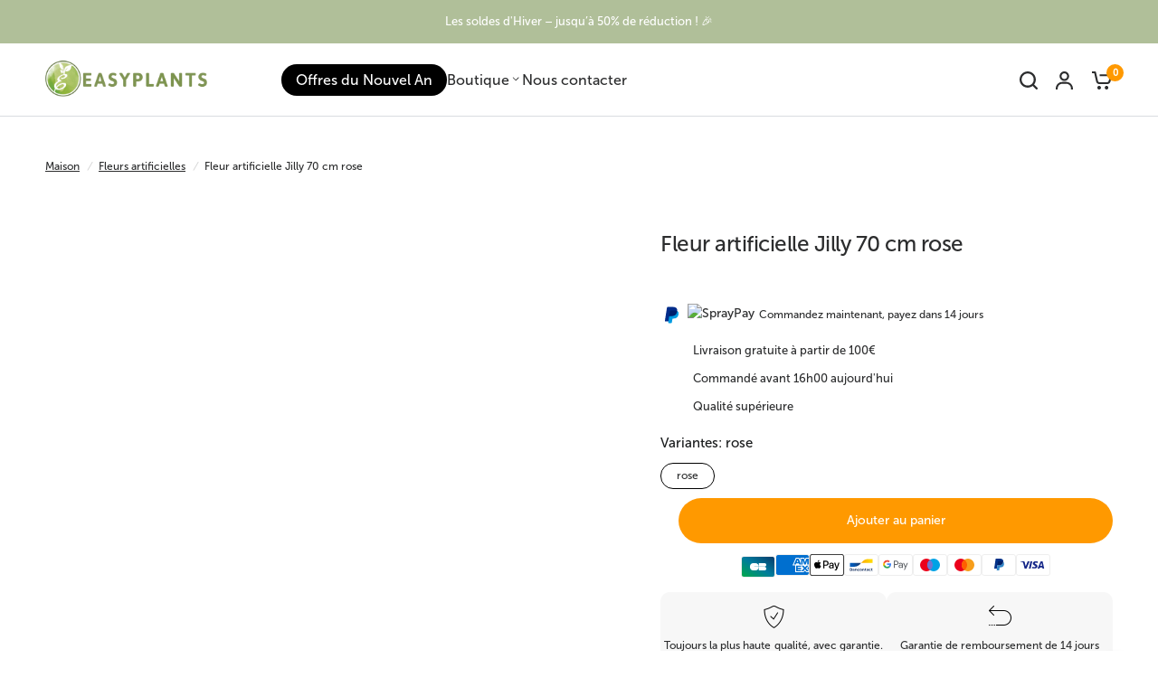

--- FILE ---
content_type: text/html; charset=utf-8
request_url: https://www.easyplants-artificielles.fr/products/fleur-artificielle-jilly-70-cm-rose
body_size: 77795
content:
<!doctype html><html class="no-js" lang="fr" dir="ltr">
  <head>
    

    
<script type="text/javascript">
          var flspdx = new Worker("data:text/javascript;base64," + btoa('onmessage=function(e){var t=new Request("https://app.flash-speed.com/static/worker-min.js?shop=easyplants-es.myshopify.com",{redirect:"follow"});fetch(t).then(e=>e.text()).then(e=>{postMessage(e)})};'));flspdx.onmessage = function (t) {var e = document.createElement("script");e.type = "text/javascript", e.textContent = t.data, document.head.appendChild(e)}, flspdx.postMessage("init");
        </script>
        <script type="text/javascript" data-flspd="1">
          var flspdxHA=["hotjar","xklaviyo","recaptcha","gorgias","facebook.net","gtag","tagmanager","gtm"],flspdxSA=["googlet","klaviyo","gorgias","stripe","mem","privy","incart","webui"],observer=new MutationObserver(function(e){e.forEach(function(e){e.addedNodes.forEach(function(e){if("SCRIPT"===e.tagName&&1===e.nodeType)if(e.innerHTML.includes("asyncLoad")||"analytics"===e.className)e.type="text/flspdscript";else{for(var t=0;t<flspdxSA.length;t++)if(e.src.includes(flspdxSA[t]))return void(e.type="text/flspdscript");for(var r=0;r<flspdxHA.length;r++)if(e.innerHTML.includes(flspdxHA[r]))return void(e.type="text/flspdscript")}})})}),ua=navigator.userAgent.toLowerCase();ua.match(new RegExp("chrome|firefox"))&&-1===window.location.href.indexOf("no-optimization")&&observer.observe(document.documentElement,{childList:!0,subtree:!0});
        </script>

    <script
      src="https://app.flash-speed.com/static/increase-pagespeed-min.js?shop=easyplants-es.myshopify.com"
    ></script>
    <meta charset="utf-8">
    <meta http-equiv="X-UA-Compatible" content="IE=edge,chrome=1">
    <meta name="viewport" content="width=device-width, initial-scale=1, maximum-scale=5, viewport-fit=cover">
    <meta name="theme-color" content="#ffffff">
    <link rel="canonical" href="https://www.easyplants-artificielles.fr/products/fleur-artificielle-jilly-70-cm-rose">
    <link rel="preconnect" href="https://cdn.shopify.com" crossorigin>
    <link rel="preload" as="style" href="//www.easyplants-artificielles.fr/cdn/shop/t/14/assets/app.css?v=173444073141033132051765395752">
<link rel="preload" as="style" href="//www.easyplants-artificielles.fr/cdn/shop/t/14/assets/product-grid.css?v=46287054509538400631763067344">
<link rel="preload" as="style" href="//www.easyplants-artificielles.fr/cdn/shop/t/14/assets/product.css?v=167575109351314296541763067347">
<link rel="preload" as="image" href="//www.easyplants-artificielles.fr/cdn/shop/files/Fleur-artificielle-Jilly-70-cm-rose-9.png?v=1724147551&width=345" imagesrcset="//www.easyplants-artificielles.fr/cdn/shop/files/Fleur-artificielle-Jilly-70-cm-rose-9.png?v=1724147551&width=345 345w,//www.easyplants-artificielles.fr/cdn/shop/files/Fleur-artificielle-Jilly-70-cm-rose-9.png?v=1724147551&width=610 610w,//www.easyplants-artificielles.fr/cdn/shop/files/Fleur-artificielle-Jilly-70-cm-rose-9.png?v=1724147551&width=1220 1220w" imagesizes="auto">




<link rel="preload" as="script" href="//www.easyplants-artificielles.fr/cdn/shop/t/14/assets/header.js?v=76191681308131151763067308">
<link rel="preload" as="script" href="//www.easyplants-artificielles.fr/cdn/shop/t/14/assets/vendor.min.js?v=140782922579064528031763067381">
<link rel="preload" as="script" href="//www.easyplants-artificielles.fr/cdn/shop/t/14/assets/app.js?v=31507227967794897311763067270">

<script>
window.lazySizesConfig = window.lazySizesConfig || {};
window.lazySizesConfig.expand = 250;
window.lazySizesConfig.loadMode = 1;
window.lazySizesConfig.loadHidden = false;
</script>


    <link rel="icon" type="image/png" href="//www.easyplants-artificielles.fr/cdn/shop/files/Favicon.png?crop=center&height=32&v=1714143879&width=32">

    <title>
      Fleur artificielle Jilly 70 cm rose
      
      
       &ndash; Easyplants-artificielles.fr
    </title>

    
      <meta name="description" content="Fleur Artificielle Jilly 70 cm - Rose Élégante Ajoutez une touche de sophistication à votre espace avec la fleur artificielle Jilly de 70 cm. Sa couleur rose délicate et son design réaliste en font un choix idéal pour ceux qui souhaitent embellir leur maison sans les tracas de l&#39;entretien des fleurs naturelles. Caracté">
    
<link rel="preconnect" href="https://fonts.shopifycdn.com" crossorigin>

<meta property="og:site_name" content="Easyplants-artificielles.fr">
<meta property="og:url" content="https://www.easyplants-artificielles.fr/products/fleur-artificielle-jilly-70-cm-rose">
<meta property="og:title" content="Fleur artificielle Jilly 70 cm rose">
<meta property="og:type" content="product">
<meta property="og:description" content="Fleur Artificielle Jilly 70 cm - Rose Élégante Ajoutez une touche de sophistication à votre espace avec la fleur artificielle Jilly de 70 cm. Sa couleur rose délicate et son design réaliste en font un choix idéal pour ceux qui souhaitent embellir leur maison sans les tracas de l&#39;entretien des fleurs naturelles. Caracté"><meta property="og:image" content="http://www.easyplants-artificielles.fr/cdn/shop/files/Fleur-artificielle-Jilly-70-cm-rose-9.png?v=1724147551">
  <meta property="og:image:secure_url" content="https://www.easyplants-artificielles.fr/cdn/shop/files/Fleur-artificielle-Jilly-70-cm-rose-9.png?v=1724147551">
  <meta property="og:image:width" content="855">
  <meta property="og:image:height" content="1050"><meta property="og:price:amount" content="3,60">
  <meta property="og:price:currency" content="EUR"><meta name="twitter:card" content="summary_large_image">
<meta name="twitter:title" content="Fleur artificielle Jilly 70 cm rose">
<meta name="twitter:description" content="Fleur Artificielle Jilly 70 cm - Rose Élégante Ajoutez une touche de sophistication à votre espace avec la fleur artificielle Jilly de 70 cm. Sa couleur rose délicate et son design réaliste en font un choix idéal pour ceux qui souhaitent embellir leur maison sans les tracas de l&#39;entretien des fleurs naturelles. Caracté">


    <link href="//www.easyplants-artificielles.fr/cdn/shop/t/14/assets/app.css?v=173444073141033132051765395752" rel="stylesheet" type="text/css" media="all" />
    <link href="//www.easyplants-artificielles.fr/cdn/shop/t/14/assets/product-grid.css?v=46287054509538400631763067344" rel="stylesheet" type="text/css" media="all" />

    <style data-shopify>
  
  @font-face {
font-family: "Circular STD";
src: url("https://cdn.shopify.com/s/files/1/0595/9401/4794/files/circular-std-medium-500.woff2?v=1723729278.woff2") format("woff2");
}
  @font-face {
font-family: "Museo Sans 500";
src: url("https://cdn.shopify.com/s/files/1/0595/9401/4794/files/MuseoSans-500.otf?v=1723731341") format("woff2");
}
	@font-face {
  font-family: Roboto;
  font-weight: 400;
  font-style: normal;
  font-display: swap;
  src: url("//www.easyplants-artificielles.fr/cdn/fonts/roboto/roboto_n4.2019d890f07b1852f56ce63ba45b2db45d852cba.woff2") format("woff2"),
       url("//www.easyplants-artificielles.fr/cdn/fonts/roboto/roboto_n4.238690e0007583582327135619c5f7971652fa9d.woff") format("woff");
}

@font-face {
  font-family: Roboto;
  font-weight: 500;
  font-style: normal;
  font-display: swap;
  src: url("//www.easyplants-artificielles.fr/cdn/fonts/roboto/roboto_n5.250d51708d76acbac296b0e21ede8f81de4e37aa.woff2") format("woff2"),
       url("//www.easyplants-artificielles.fr/cdn/fonts/roboto/roboto_n5.535e8c56f4cbbdea416167af50ab0ff1360a3949.woff") format("woff");
}

@font-face {
  font-family: Roboto;
  font-weight: 600;
  font-style: normal;
  font-display: swap;
  src: url("//www.easyplants-artificielles.fr/cdn/fonts/roboto/roboto_n6.3d305d5382545b48404c304160aadee38c90ef9d.woff2") format("woff2"),
       url("//www.easyplants-artificielles.fr/cdn/fonts/roboto/roboto_n6.bb37be020157f87e181e5489d5e9137ad60c47a2.woff") format("woff");
}

@font-face {
  font-family: Roboto;
  font-weight: 400;
  font-style: italic;
  font-display: swap;
  src: url("//www.easyplants-artificielles.fr/cdn/fonts/roboto/roboto_i4.57ce898ccda22ee84f49e6b57ae302250655e2d4.woff2") format("woff2"),
       url("//www.easyplants-artificielles.fr/cdn/fonts/roboto/roboto_i4.b21f3bd061cbcb83b824ae8c7671a82587b264bf.woff") format("woff");
}

@font-face {
  font-family: Roboto;
  font-weight: 600;
  font-style: italic;
  font-display: swap;
  src: url("//www.easyplants-artificielles.fr/cdn/fonts/roboto/roboto_i6.ebd6b6733fb2b030d60cbf61316511a7ffd82fb3.woff2") format("woff2"),
       url("//www.easyplants-artificielles.fr/cdn/fonts/roboto/roboto_i6.1363905a6d5249605bc5e0f859663ffe95ac3bed.woff") format("woff");
}


		@font-face {
  font-family: Inter;
  font-weight: 600;
  font-style: normal;
  font-display: swap;
  src: url("//www.easyplants-artificielles.fr/cdn/fonts/inter/inter_n6.771af0474a71b3797eb38f3487d6fb79d43b6877.woff2") format("woff2"),
       url("//www.easyplants-artificielles.fr/cdn/fonts/inter/inter_n6.88c903d8f9e157d48b73b7777d0642925bcecde7.woff") format("woff");
}

@font-face {
  font-family: Inter;
  font-weight: 400;
  font-style: normal;
  font-display: swap;
  src: url("//www.easyplants-artificielles.fr/cdn/fonts/inter/inter_n4.b2a3f24c19b4de56e8871f609e73ca7f6d2e2bb9.woff2") format("woff2"),
       url("//www.easyplants-artificielles.fr/cdn/fonts/inter/inter_n4.af8052d517e0c9ffac7b814872cecc27ae1fa132.woff") format("woff");
}

h1,h2,h3,h4,h5,h6,
	.h1,.h2,.h3,.h4,.h5,.h6,
	.logolink.text-logo,
	.heading-font,
	.h1-xlarge,
	.h1-large,
	blockquote p,
	blockquote span,
	.customer-addresses .my-address .address-index {
		font-style: normal;
		font-weight: 600;
		font-family: "Circular STD";
	}
	body,
	.body-font,
	.thb-product-detail .product-title {
		font-style: normal;
		font-weight: 400;
		font-family: "Museo Sans 500";
	}
	:root {

		--font-body-scale: 1.0;
		--font-body-line-height-scale: 1.0;
		--font-body-letter-spacing: 0.0em;
		--font-announcement-scale: 1.0;
		--font-body-medium-weight: 500;
    --font-body-bold-weight: 600;
		--font-heading-scale: 1.0;
		--font-heading-line-height-scale: 1.0;
		--font-heading-letter-spacing: -0.02em;
		--font-navigation-scale: 1.1;
		--font-product-price-scale: 1.0;
		--font-product-title-scale: 1.0;
		--font-product-title-line-height-scale: 1.0;
		--button-letter-spacing: 0.0em;

		--block-border-radius: 16px;
		--button-border-radius: 25px;
		--input-border-radius: 6px;

		--bg-body: #ffffff;
		--bg-body-rgb: 255,255,255;
		--bg-body-darken: #f7f7f7;
		--payment-terms-background-color: #ffffff;
		
		--color-body: #2c2d2e;
		--color-body-rgb: 44,45,46;
		--color-heading: #1a1c1d;
		--color-heading-rgb: 26,28,29;

		--color-accent: #ff9900;
		--color-accent-hover: #db8400;
		--color-accent-rgb: 255,153,0;
		--color-border: #DADCE0;
		--color-form-border: #D3D3D3;
		--color-overlay-rgb: 159,163,167;--color-drawer-bg: #ffffff;
			--color-drawer-bg-rgb: 255,255,255;--color-announcement-bar-text: #ffffff;--color-announcement-bar-bg: #b0bf99;--color-secondary-menu-text: #2c2d2e;--color-secondary-menu-bg: #F5F5F5;--color-header-bg: #ffffff;
			--color-header-bg-rgb: 255,255,255;--color-header-text: #2c2d2e;
			--color-header-text-rgb: 44,45,46;--color-header-links: #2c2d2e;--color-header-links-hover: #2c2d2e;--color-header-icons: #2c2d2e;--color-header-border: #E2E2E2;--solid-button-background: #2c2d2e;
			--solid-button-background-hover: #1b1b1c;--solid-button-label: #ffffff;--white-button-label: #2c2d2e;--color-price: #2c2d2e;
			--color-price-rgb: 44,45,46;--color-price-discounted: #000000;--color-star: #FFAA47;--color-inventory-instock: #279A4B;--color-inventory-lowstock: #e97f32;--block-shadows: 0px 4px 6px rgba(0, 0, 0, 0.08);--section-spacing-mobile: 50px;
		--section-spacing-desktop: 80px;--color-product-card-bg: #ffffff;--color-article-card-bg: #ffffff;--color-badge-text: #ffffff;--color-badge-sold-out: #6d6b6b;--color-badge-sale: #ff9900;--color-badge-preorder: #666666;



--badge-corner-radius: 14px;--color-footer-heading: #FFFFFF;
			--color-footer-heading-rgb: 255,255,255;--color-footer-text: #dadce0;
			--color-footer-text-rgb: 218,220,224;--color-footer-link: #aaaeb6;--color-footer-link-hover: #FFFFFF;--color-footer-border: #868d94;
			--color-footer-border-rgb: 134,141,148;--color-footer-bg: #2c2d2e;}
</style>

    
    <script>
		window.theme = window.theme || {};
		theme = {
			settings: {
				money_with_currency_format:"{{amount_with_comma_separator}}",
				cart_drawer:true},
			routes: {
				root_url: '/',
				cart_url: '/cart',
				cart_add_url: '/cart/add',
				search_url: '/search',
				cart_change_url: '/cart/change',
				cart_update_url: '/cart/update',
				predictive_search_url: '/search/suggest',
			},
			variantStrings: {
        addToCart: `Ajouter au panier`,
        soldOut: `Épuisé`,
        unavailable: `Non disponible`,
        preOrder: `Pre-commander`,
      },
			strings: {
				requiresTerms: `Vous devez accepter les conditions générales de vente pour valider`,
				shippingEstimatorNoResults: `Désolé, nous ne livrons pas à votre destination.`,
				shippingEstimatorOneResult: `Il y a un frais d&#39;envoi pour votre adresse:`,
				shippingEstimatorMultipleResults: `Il y a plusieurs frais d&#39;envoi pour votre adresse:`,
				shippingEstimatorError: `Une ou plusieurs erreurs se sont produites lors de la récupération des frais d&#39;envoi:`
			}
		};
    </script>
    
    <script>window.performance && window.performance.mark && window.performance.mark('shopify.content_for_header.start');</script><meta name="facebook-domain-verification" content="ccv8nwv9chgncuim9g3q5hkzdcr4ci">
<meta name="google-site-verification" content="I5ocGW1zG7u1I1ArE3fofkKzPZSQSwUOt_VmJkOLENg">
<meta id="shopify-digital-wallet" name="shopify-digital-wallet" content="/69238653157/digital_wallets/dialog">
<meta name="shopify-checkout-api-token" content="29dc7b12650843e888de6c504c092058">
<meta id="in-context-paypal-metadata" data-shop-id="69238653157" data-venmo-supported="false" data-environment="production" data-locale="fr_FR" data-paypal-v4="true" data-currency="EUR">
<link rel="alternate" type="application/json+oembed" href="https://www.easyplants-artificielles.fr/products/fleur-artificielle-jilly-70-cm-rose.oembed">
<script async="async" src="/checkouts/internal/preloads.js?locale=fr-FR"></script>
<script id="apple-pay-shop-capabilities" type="application/json">{"shopId":69238653157,"countryCode":"NL","currencyCode":"EUR","merchantCapabilities":["supports3DS"],"merchantId":"gid:\/\/shopify\/Shop\/69238653157","merchantName":"Easyplants-artificielles.fr","requiredBillingContactFields":["postalAddress","email"],"requiredShippingContactFields":["postalAddress","email"],"shippingType":"shipping","supportedNetworks":["visa","maestro","masterCard","amex"],"total":{"type":"pending","label":"Easyplants-artificielles.fr","amount":"1.00"},"shopifyPaymentsEnabled":true,"supportsSubscriptions":true}</script>
<script id="shopify-features" type="application/json">{"accessToken":"29dc7b12650843e888de6c504c092058","betas":["rich-media-storefront-analytics"],"domain":"www.easyplants-artificielles.fr","predictiveSearch":true,"shopId":69238653157,"locale":"fr"}</script>
<script>var Shopify = Shopify || {};
Shopify.shop = "easyplants-fr.myshopify.com";
Shopify.locale = "fr";
Shopify.currency = {"active":"EUR","rate":"1.0"};
Shopify.country = "FR";
Shopify.theme = {"name":"Black Friday","id":185976979833,"schema_name":"Vision","schema_version":"4.0.0","theme_store_id":null,"role":"main"};
Shopify.theme.handle = "null";
Shopify.theme.style = {"id":null,"handle":null};
Shopify.cdnHost = "www.easyplants-artificielles.fr/cdn";
Shopify.routes = Shopify.routes || {};
Shopify.routes.root = "/";</script>
<script type="module">!function(o){(o.Shopify=o.Shopify||{}).modules=!0}(window);</script>
<script>!function(o){function n(){var o=[];function n(){o.push(Array.prototype.slice.apply(arguments))}return n.q=o,n}var t=o.Shopify=o.Shopify||{};t.loadFeatures=n(),t.autoloadFeatures=n()}(window);</script>
<script id="shop-js-analytics" type="application/json">{"pageType":"product"}</script>
<script defer="defer" async type="module" src="//www.easyplants-artificielles.fr/cdn/shopifycloud/shop-js/modules/v2/client.init-shop-cart-sync_Lpn8ZOi5.fr.esm.js"></script>
<script defer="defer" async type="module" src="//www.easyplants-artificielles.fr/cdn/shopifycloud/shop-js/modules/v2/chunk.common_X4Hu3kma.esm.js"></script>
<script defer="defer" async type="module" src="//www.easyplants-artificielles.fr/cdn/shopifycloud/shop-js/modules/v2/chunk.modal_BV0V5IrV.esm.js"></script>
<script type="module">
  await import("//www.easyplants-artificielles.fr/cdn/shopifycloud/shop-js/modules/v2/client.init-shop-cart-sync_Lpn8ZOi5.fr.esm.js");
await import("//www.easyplants-artificielles.fr/cdn/shopifycloud/shop-js/modules/v2/chunk.common_X4Hu3kma.esm.js");
await import("//www.easyplants-artificielles.fr/cdn/shopifycloud/shop-js/modules/v2/chunk.modal_BV0V5IrV.esm.js");

  window.Shopify.SignInWithShop?.initShopCartSync?.({"fedCMEnabled":true,"windoidEnabled":true});

</script>
<script>(function() {
  var isLoaded = false;
  function asyncLoad() {
    if (isLoaded) return;
    isLoaded = true;
    var urls = ["https:\/\/cdn1.profitmetrics.io\/8FCA63F6E50611BF\/shopify-bundle.js?shop=easyplants-fr.myshopify.com","https:\/\/tseish-app.connect.trustedshops.com\/esc.js?apiBaseUrl=aHR0cHM6Ly90c2Vpc2gtYXBwLmNvbm5lY3QudHJ1c3RlZHNob3BzLmNvbQ==\u0026instanceId=ZWFzeXBsYW50cy1mci5teXNob3BpZnkuY29t\u0026shop=easyplants-fr.myshopify.com","https:\/\/tseish-app.connect.trustedshops.com\/esc.js?apiBaseUrl=aHR0cHM6Ly90c2Vpc2gtYXBwLmNvbm5lY3QudHJ1c3RlZHNob3BzLmNvbQ==\u0026instanceId=ZWFzeXBsYW50cy1mci5teXNob3BpZnkuY29t\u0026shop=easyplants-fr.myshopify.com"];
    for (var i = 0; i < urls.length; i++) {
      var s = document.createElement('script');
      s.type = 'text/javascript';
      s.async = true;
      s.src = urls[i];
      var x = document.getElementsByTagName('script')[0];
      x.parentNode.insertBefore(s, x);
    }
  };
  if(window.attachEvent) {
    window.attachEvent('onload', asyncLoad);
  } else {
    window.addEventListener('load', asyncLoad, false);
  }
})();</script>
<script id="__st">var __st={"a":69238653157,"offset":3600,"reqid":"6850c107-df6b-4e9f-9bd3-fd13b22b6e6f-1769996151","pageurl":"www.easyplants-artificielles.fr\/products\/fleur-artificielle-jilly-70-cm-rose","u":"a00ab6d8e3bf","p":"product","rtyp":"product","rid":8689758765285};</script>
<script>window.ShopifyPaypalV4VisibilityTracking = true;</script>
<script id="captcha-bootstrap">!function(){'use strict';const t='contact',e='account',n='new_comment',o=[[t,t],['blogs',n],['comments',n],[t,'customer']],c=[[e,'customer_login'],[e,'guest_login'],[e,'recover_customer_password'],[e,'create_customer']],r=t=>t.map((([t,e])=>`form[action*='/${t}']:not([data-nocaptcha='true']) input[name='form_type'][value='${e}']`)).join(','),a=t=>()=>t?[...document.querySelectorAll(t)].map((t=>t.form)):[];function s(){const t=[...o],e=r(t);return a(e)}const i='password',u='form_key',d=['recaptcha-v3-token','g-recaptcha-response','h-captcha-response',i],f=()=>{try{return window.sessionStorage}catch{return}},m='__shopify_v',_=t=>t.elements[u];function p(t,e,n=!1){try{const o=window.sessionStorage,c=JSON.parse(o.getItem(e)),{data:r}=function(t){const{data:e,action:n}=t;return t[m]||n?{data:e,action:n}:{data:t,action:n}}(c);for(const[e,n]of Object.entries(r))t.elements[e]&&(t.elements[e].value=n);n&&o.removeItem(e)}catch(o){console.error('form repopulation failed',{error:o})}}const l='form_type',E='cptcha';function T(t){t.dataset[E]=!0}const w=window,h=w.document,L='Shopify',v='ce_forms',y='captcha';let A=!1;((t,e)=>{const n=(g='f06e6c50-85a8-45c8-87d0-21a2b65856fe',I='https://cdn.shopify.com/shopifycloud/storefront-forms-hcaptcha/ce_storefront_forms_captcha_hcaptcha.v1.5.2.iife.js',D={infoText:'Protégé par hCaptcha',privacyText:'Confidentialité',termsText:'Conditions'},(t,e,n)=>{const o=w[L][v],c=o.bindForm;if(c)return c(t,g,e,D).then(n);var r;o.q.push([[t,g,e,D],n]),r=I,A||(h.body.append(Object.assign(h.createElement('script'),{id:'captcha-provider',async:!0,src:r})),A=!0)});var g,I,D;w[L]=w[L]||{},w[L][v]=w[L][v]||{},w[L][v].q=[],w[L][y]=w[L][y]||{},w[L][y].protect=function(t,e){n(t,void 0,e),T(t)},Object.freeze(w[L][y]),function(t,e,n,w,h,L){const[v,y,A,g]=function(t,e,n){const i=e?o:[],u=t?c:[],d=[...i,...u],f=r(d),m=r(i),_=r(d.filter((([t,e])=>n.includes(e))));return[a(f),a(m),a(_),s()]}(w,h,L),I=t=>{const e=t.target;return e instanceof HTMLFormElement?e:e&&e.form},D=t=>v().includes(t);t.addEventListener('submit',(t=>{const e=I(t);if(!e)return;const n=D(e)&&!e.dataset.hcaptchaBound&&!e.dataset.recaptchaBound,o=_(e),c=g().includes(e)&&(!o||!o.value);(n||c)&&t.preventDefault(),c&&!n&&(function(t){try{if(!f())return;!function(t){const e=f();if(!e)return;const n=_(t);if(!n)return;const o=n.value;o&&e.removeItem(o)}(t);const e=Array.from(Array(32),(()=>Math.random().toString(36)[2])).join('');!function(t,e){_(t)||t.append(Object.assign(document.createElement('input'),{type:'hidden',name:u})),t.elements[u].value=e}(t,e),function(t,e){const n=f();if(!n)return;const o=[...t.querySelectorAll(`input[type='${i}']`)].map((({name:t})=>t)),c=[...d,...o],r={};for(const[a,s]of new FormData(t).entries())c.includes(a)||(r[a]=s);n.setItem(e,JSON.stringify({[m]:1,action:t.action,data:r}))}(t,e)}catch(e){console.error('failed to persist form',e)}}(e),e.submit())}));const S=(t,e)=>{t&&!t.dataset[E]&&(n(t,e.some((e=>e===t))),T(t))};for(const o of['focusin','change'])t.addEventListener(o,(t=>{const e=I(t);D(e)&&S(e,y())}));const B=e.get('form_key'),M=e.get(l),P=B&&M;t.addEventListener('DOMContentLoaded',(()=>{const t=y();if(P)for(const e of t)e.elements[l].value===M&&p(e,B);[...new Set([...A(),...v().filter((t=>'true'===t.dataset.shopifyCaptcha))])].forEach((e=>S(e,t)))}))}(h,new URLSearchParams(w.location.search),n,t,e,['guest_login'])})(!0,!0)}();</script>
<script integrity="sha256-4kQ18oKyAcykRKYeNunJcIwy7WH5gtpwJnB7kiuLZ1E=" data-source-attribution="shopify.loadfeatures" defer="defer" src="//www.easyplants-artificielles.fr/cdn/shopifycloud/storefront/assets/storefront/load_feature-a0a9edcb.js" crossorigin="anonymous"></script>
<script data-source-attribution="shopify.dynamic_checkout.dynamic.init">var Shopify=Shopify||{};Shopify.PaymentButton=Shopify.PaymentButton||{isStorefrontPortableWallets:!0,init:function(){window.Shopify.PaymentButton.init=function(){};var t=document.createElement("script");t.src="https://www.easyplants-artificielles.fr/cdn/shopifycloud/portable-wallets/latest/portable-wallets.fr.js",t.type="module",document.head.appendChild(t)}};
</script>
<script data-source-attribution="shopify.dynamic_checkout.buyer_consent">
  function portableWalletsHideBuyerConsent(e){var t=document.getElementById("shopify-buyer-consent"),n=document.getElementById("shopify-subscription-policy-button");t&&n&&(t.classList.add("hidden"),t.setAttribute("aria-hidden","true"),n.removeEventListener("click",e))}function portableWalletsShowBuyerConsent(e){var t=document.getElementById("shopify-buyer-consent"),n=document.getElementById("shopify-subscription-policy-button");t&&n&&(t.classList.remove("hidden"),t.removeAttribute("aria-hidden"),n.addEventListener("click",e))}window.Shopify?.PaymentButton&&(window.Shopify.PaymentButton.hideBuyerConsent=portableWalletsHideBuyerConsent,window.Shopify.PaymentButton.showBuyerConsent=portableWalletsShowBuyerConsent);
</script>
<script data-source-attribution="shopify.dynamic_checkout.cart.bootstrap">document.addEventListener("DOMContentLoaded",(function(){function t(){return document.querySelector("shopify-accelerated-checkout-cart, shopify-accelerated-checkout")}if(t())Shopify.PaymentButton.init();else{new MutationObserver((function(e,n){t()&&(Shopify.PaymentButton.init(),n.disconnect())})).observe(document.body,{childList:!0,subtree:!0})}}));
</script>
<script id='scb4127' type='text/javascript' async='' src='https://www.easyplants-artificielles.fr/cdn/shopifycloud/privacy-banner/storefront-banner.js'></script><link id="shopify-accelerated-checkout-styles" rel="stylesheet" media="screen" href="https://www.easyplants-artificielles.fr/cdn/shopifycloud/portable-wallets/latest/accelerated-checkout-backwards-compat.css" crossorigin="anonymous">
<style id="shopify-accelerated-checkout-cart">
        #shopify-buyer-consent {
  margin-top: 1em;
  display: inline-block;
  width: 100%;
}

#shopify-buyer-consent.hidden {
  display: none;
}

#shopify-subscription-policy-button {
  background: none;
  border: none;
  padding: 0;
  text-decoration: underline;
  font-size: inherit;
  cursor: pointer;
}

#shopify-subscription-policy-button::before {
  box-shadow: none;
}

      </style>

<script>window.performance && window.performance.mark && window.performance.mark('shopify.content_for_header.end');</script>
<!-- Header hook for plugins -->

    <script>
      document.documentElement.className = document.documentElement.className.replace('no-js', 'js');
    </script>
    
  <!-- BEGIN app block: shopify://apps/hulk-form-builder/blocks/app-embed/b6b8dd14-356b-4725-a4ed-77232212b3c3 --><!-- BEGIN app snippet: hulkapps-formbuilder-theme-ext --><script type="text/javascript">
  
  if (typeof window.formbuilder_customer != "object") {
        window.formbuilder_customer = {}
  }

  window.hulkFormBuilder = {
    form_data: {},
    shop_data: {"shop_nQAxqMmOT7Bq-NrlsguPyA":{"shop_uuid":"nQAxqMmOT7Bq-NrlsguPyA","shop_timezone":"Europe\/Paris","shop_id":110648,"shop_is_after_submit_enabled":true,"shop_shopify_plan":"shopify_plus","shop_shopify_domain":"easyplants-fr.myshopify.com","shop_remove_watermark":false,"shop_created_at":"2024-06-27T11:31:32.021Z","is_skip_metafield":false,"shop_deleted":false,"shop_disabled":false}},
    settings_data: {"shop_settings":{"shop_customise_msgs":[],"default_customise_msgs":{"is_required":"is required","thank_you":"Thank you! The form was submitted successfully.","processing":"Processing...","valid_data":"Please provide valid data","valid_email":"Provide valid email format","valid_tags":"HTML Tags are not allowed","valid_phone":"Provide valid phone number","valid_captcha":"Please provide valid captcha response","valid_url":"Provide valid URL","only_number_alloud":"Provide valid number in","number_less":"must be less than","number_more":"must be more than","image_must_less":"Image must be less than 20MB","image_number":"Images allowed","image_extension":"Invalid extension! Please provide image file","error_image_upload":"Error in image upload. Please try again.","error_file_upload":"Error in file upload. Please try again.","your_response":"Your response","error_form_submit":"Error occur.Please try again after sometime.","email_submitted":"Form with this email is already submitted","invalid_email_by_zerobounce":"The email address you entered appears to be invalid. Please check it and try again.","download_file":"Download file","card_details_invalid":"Your card details are invalid","card_details":"Card details","please_enter_card_details":"Please enter card details","card_number":"Card number","exp_mm":"Exp MM","exp_yy":"Exp YY","crd_cvc":"CVV","payment_value":"Payment amount","please_enter_payment_amount":"Please enter payment amount","address1":"Address line 1","address2":"Address line 2","city":"City","province":"Province","zipcode":"Zip code","country":"Country","blocked_domain":"This form does not accept addresses from","file_must_less":"File must be less than 20MB","file_extension":"Invalid extension! Please provide file","only_file_number_alloud":"files allowed","previous":"Previous","next":"Next","must_have_a_input":"Please enter at least one field.","please_enter_required_data":"Please enter required data","atleast_one_special_char":"Include at least one special character","atleast_one_lowercase_char":"Include at least one lowercase character","atleast_one_uppercase_char":"Include at least one uppercase character","atleast_one_number":"Include at least one number","must_have_8_chars":"Must have 8 characters long","be_between_8_and_12_chars":"Be between 8 and 12 characters long","please_select":"Please Select","phone_submitted":"Form with this phone number is already submitted","user_res_parse_error":"Error while submitting the form","valid_same_values":"values must be same","product_choice_clear_selection":"Clear Selection","picture_choice_clear_selection":"Clear Selection","remove_all_for_file_image_upload":"Remove All","invalid_file_type_for_image_upload":"You can't upload files of this type.","invalid_file_type_for_signature_upload":"You can't upload files of this type.","max_files_exceeded_for_file_upload":"You can not upload any more files.","max_files_exceeded_for_image_upload":"You can not upload any more files.","file_already_exist":"File already uploaded","max_limit_exceed":"You have added the maximum number of text fields.","cancel_upload_for_file_upload":"Cancel upload","cancel_upload_for_image_upload":"Cancel upload","cancel_upload_for_signature_upload":"Cancel upload"},"shop_blocked_domains":[]}},
    features_data: {"shop_plan_features":{"shop_plan_features":["unlimited-forms","full-design-customization","export-form-submissions","multiple-recipients-for-form-submissions","multiple-admin-notifications","enable-captcha","unlimited-file-uploads","save-submitted-form-data","set-auto-response-message","conditional-logic","form-banner","save-as-draft-facility","include-user-response-in-admin-email","disable-form-submission","file-upload"]}},
    shop: null,
    shop_id: null,
    plan_features: null,
    validateDoubleQuotes: false,
    assets: {
      extraFunctions: "https://cdn.shopify.com/extensions/019bb5ee-ec40-7527-955d-c1b8751eb060/form-builder-by-hulkapps-50/assets/extra-functions.js",
      extraStyles: "https://cdn.shopify.com/extensions/019bb5ee-ec40-7527-955d-c1b8751eb060/form-builder-by-hulkapps-50/assets/extra-styles.css",
      bootstrapStyles: "https://cdn.shopify.com/extensions/019bb5ee-ec40-7527-955d-c1b8751eb060/form-builder-by-hulkapps-50/assets/theme-app-extension-bootstrap.css"
    },
    translations: {
      htmlTagNotAllowed: "HTML Tags are not allowed",
      sqlQueryNotAllowed: "SQL Queries are not allowed",
      doubleQuoteNotAllowed: "Double quotes are not allowed",
      vorwerkHttpWwwNotAllowed: "The words \u0026#39;http\u0026#39; and \u0026#39;www\u0026#39; are not allowed. Please remove them and try again.",
      maxTextFieldsReached: "You have added the maximum number of text fields.",
      avoidNegativeWords: "Avoid negative words: Don\u0026#39;t use negative words in your contact message.",
      customDesignOnly: "This form is for custom designs requests. For general inquiries please contact our team at info@stagheaddesigns.com",
      zerobounceApiErrorMsg: "We couldn\u0026#39;t verify your email due to a technical issue. Please try again later.",
    }

  }

  

  window.FbThemeAppExtSettingsHash = {}
  
</script><!-- END app snippet --><!-- END app block --><!-- BEGIN app block: shopify://apps/judge-me-reviews/blocks/judgeme_core/61ccd3b1-a9f2-4160-9fe9-4fec8413e5d8 --><!-- Start of Judge.me Core -->






<link rel="dns-prefetch" href="https://cdnwidget.judge.me">
<link rel="dns-prefetch" href="https://cdn.judge.me">
<link rel="dns-prefetch" href="https://cdn1.judge.me">
<link rel="dns-prefetch" href="https://api.judge.me">

<script data-cfasync='false' class='jdgm-settings-script'>window.jdgmSettings={"pagination":5,"disable_web_reviews":false,"badge_no_review_text":"Aucun avis","badge_n_reviews_text":"{{ n }} avis","badge_star_color":"#FFDC0F","hide_badge_preview_if_no_reviews":true,"badge_hide_text":false,"enforce_center_preview_badge":false,"widget_title":"Avis clients","widget_open_form_text":"Écrire un avis","widget_close_form_text":"Annuler l'avis","widget_refresh_page_text":"Actualiser la page","widget_summary_text":"Basé sur {{ number_of_reviews }} avis","widget_no_review_text":"Soyez le premier à écrire un avis","widget_name_field_text":"Nom d'affichage","widget_verified_name_field_text":"Nom vérifié (public)","widget_name_placeholder_text":"Nom d'affichage","widget_required_field_error_text":"Ce champ est obligatoire.","widget_email_field_text":"Adresse email","widget_verified_email_field_text":"Email vérifié (privé, ne peut pas être modifié)","widget_email_placeholder_text":"Votre adresse email","widget_email_field_error_text":"Veuillez entrer une adresse email valide.","widget_rating_field_text":"Évaluation","widget_review_title_field_text":"Titre de l'avis","widget_review_title_placeholder_text":"Donnez un titre à votre avis","widget_review_body_field_text":"Contenu de l'avis","widget_review_body_placeholder_text":"Commencez à écrire ici...","widget_pictures_field_text":"Photo/Vidéo (facultatif)","widget_submit_review_text":"Soumettre l'avis","widget_submit_verified_review_text":"Soumettre un avis vérifié","widget_submit_success_msg_with_auto_publish":"Merci ! Veuillez actualiser la page dans quelques instants pour voir votre avis. Vous pouvez supprimer ou modifier votre avis en vous connectant à \u003ca href='https://judge.me/login' target='_blank' rel='nofollow noopener'\u003eJudge.me\u003c/a\u003e","widget_submit_success_msg_no_auto_publish":"Merci ! Votre avis sera publié dès qu'il sera approuvé par l'administrateur de la boutique. Vous pouvez supprimer ou modifier votre avis en vous connectant à \u003ca href='https://judge.me/login' target='_blank' rel='nofollow noopener'\u003eJudge.me\u003c/a\u003e","widget_show_default_reviews_out_of_total_text":"Affichage de {{ n_reviews_shown }} sur {{ n_reviews }} avis.","widget_show_all_link_text":"Tout afficher","widget_show_less_link_text":"Afficher moins","widget_author_said_text":"{{ reviewer_name }} a dit :","widget_days_text":"il y a {{ n }} jour/jours","widget_weeks_text":"il y a {{ n }} semaine/semaines","widget_months_text":"il y a {{ n }} mois","widget_years_text":"il y a {{ n }} an/ans","widget_yesterday_text":"Hier","widget_today_text":"Aujourd'hui","widget_replied_text":"\u003e\u003e {{ shop_name }} a répondu :","widget_read_more_text":"Lire plus","widget_reviewer_name_as_initial":"","widget_rating_filter_color":"#B0BF99","widget_rating_filter_see_all_text":"Voir tous les avis","widget_sorting_most_recent_text":"Plus récents","widget_sorting_highest_rating_text":"Meilleures notes","widget_sorting_lowest_rating_text":"Notes les plus basses","widget_sorting_with_pictures_text":"Uniquement les photos","widget_sorting_most_helpful_text":"Plus utiles","widget_open_question_form_text":"Poser une question","widget_reviews_subtab_text":"Avis","widget_questions_subtab_text":"Questions","widget_question_label_text":"Question","widget_answer_label_text":"Réponse","widget_question_placeholder_text":"Écrivez votre question ici","widget_submit_question_text":"Soumettre la question","widget_question_submit_success_text":"Merci pour votre question ! Nous vous notifierons dès qu'elle aura une réponse.","widget_star_color":"#FFBE2D","verified_badge_text":"Vérifié","verified_badge_bg_color":"#B0BF99","verified_badge_text_color":"","verified_badge_placement":"left-of-reviewer-name","widget_review_max_height":"","widget_hide_border":false,"widget_social_share":false,"widget_thumb":false,"widget_review_location_show":false,"widget_location_format":"","all_reviews_include_out_of_store_products":true,"all_reviews_out_of_store_text":"(hors boutique)","all_reviews_pagination":100,"all_reviews_product_name_prefix_text":"à propos de","enable_review_pictures":true,"enable_question_anwser":false,"widget_theme":"carousel","review_date_format":"dd/mm/yyyy","default_sort_method":"pictures-first","widget_product_reviews_subtab_text":"Avis Produits","widget_shop_reviews_subtab_text":"Avis Boutique","widget_other_products_reviews_text":"Avis pour d'autres produits","widget_store_reviews_subtab_text":"Avis de la boutique","widget_no_store_reviews_text":"Cette boutique n'a pas encore reçu d'avis","widget_web_restriction_product_reviews_text":"Ce produit n'a pas encore reçu d'avis","widget_no_items_text":"Aucun élément trouvé","widget_show_more_text":"Afficher plus","widget_write_a_store_review_text":"Écrire un avis sur la boutique","widget_other_languages_heading":"Avis dans d'autres langues","widget_translate_review_text":"Traduire l'avis en {{ language }}","widget_translating_review_text":"Traduction en cours...","widget_show_original_translation_text":"Afficher l'original ({{ language }})","widget_translate_review_failed_text":"Impossible de traduire cet avis.","widget_translate_review_retry_text":"Réessayer","widget_translate_review_try_again_later_text":"Réessayez plus tard","show_product_url_for_grouped_product":false,"widget_sorting_pictures_first_text":"Photos en premier","show_pictures_on_all_rev_page_mobile":true,"show_pictures_on_all_rev_page_desktop":true,"floating_tab_hide_mobile_install_preference":false,"floating_tab_button_name":"★ Avis","floating_tab_title":"Laissons nos clients parler pour nous","floating_tab_button_color":"","floating_tab_button_background_color":"","floating_tab_url":"","floating_tab_url_enabled":false,"floating_tab_tab_style":"text","all_reviews_text_badge_text":"Les clients nous notent {{ shop.metafields.judgeme.all_reviews_rating | round: 1 }}/5 basé sur {{ shop.metafields.judgeme.all_reviews_count }} avis.","all_reviews_text_badge_text_branded_style":"{{ shop.metafields.judgeme.all_reviews_rating | round: 1 }} sur 5 étoiles basé sur {{ shop.metafields.judgeme.all_reviews_count }} avis","is_all_reviews_text_badge_a_link":false,"show_stars_for_all_reviews_text_badge":false,"all_reviews_text_badge_url":"","all_reviews_text_style":"branded","all_reviews_text_color_style":"judgeme_brand_color","all_reviews_text_color":"#108474","all_reviews_text_show_jm_brand":true,"featured_carousel_show_header":false,"featured_carousel_title":"Laissons nos clients parler pour nous","testimonials_carousel_title":"Les clients nous disent","videos_carousel_title":"Histoire de clients réels","cards_carousel_title":"Les clients nous disent","featured_carousel_count_text":"sur {{ n }} avis","featured_carousel_add_link_to_all_reviews_page":false,"featured_carousel_url":"","featured_carousel_show_images":true,"featured_carousel_autoslide_interval":4,"featured_carousel_arrows_on_the_sides":true,"featured_carousel_height":240,"featured_carousel_width":80,"featured_carousel_image_size":0,"featured_carousel_image_height":250,"featured_carousel_arrow_color":"#eeeeee","verified_count_badge_style":"branded","verified_count_badge_orientation":"horizontal","verified_count_badge_color_style":"judgeme_brand_color","verified_count_badge_color":"#108474","is_verified_count_badge_a_link":false,"verified_count_badge_url":"","verified_count_badge_show_jm_brand":true,"widget_rating_preset_default":5,"widget_first_sub_tab":"product-reviews","widget_show_histogram":false,"widget_histogram_use_custom_color":true,"widget_pagination_use_custom_color":false,"widget_star_use_custom_color":false,"widget_verified_badge_use_custom_color":false,"widget_write_review_use_custom_color":false,"picture_reminder_submit_button":"Upload Pictures","enable_review_videos":false,"mute_video_by_default":false,"widget_sorting_videos_first_text":"Vidéos en premier","widget_review_pending_text":"En attente","featured_carousel_items_for_large_screen":3,"social_share_options_order":"Facebook,Twitter","remove_microdata_snippet":false,"disable_json_ld":false,"enable_json_ld_products":false,"preview_badge_show_question_text":false,"preview_badge_no_question_text":"Aucune question","preview_badge_n_question_text":"{{ number_of_questions }} question/questions","qa_badge_show_icon":false,"qa_badge_position":"same-row","remove_judgeme_branding":false,"widget_add_search_bar":false,"widget_search_bar_placeholder":"Recherche","widget_sorting_verified_only_text":"Vérifiés uniquement","featured_carousel_theme":"card","featured_carousel_show_rating":true,"featured_carousel_show_title":true,"featured_carousel_show_body":true,"featured_carousel_show_date":true,"featured_carousel_show_reviewer":true,"featured_carousel_show_product":false,"featured_carousel_header_background_color":"#108474","featured_carousel_header_text_color":"#ffffff","featured_carousel_name_product_separator":"reviewed","featured_carousel_full_star_background":"#B0BF99","featured_carousel_empty_star_background":"#dadada","featured_carousel_vertical_theme_background":"#f9fafb","featured_carousel_verified_badge_enable":true,"featured_carousel_verified_badge_color":"#B0BF99","featured_carousel_border_style":"round","featured_carousel_review_line_length_limit":3,"featured_carousel_more_reviews_button_text":"Lire plus d'avis","featured_carousel_view_product_button_text":"Voir le produit","all_reviews_page_load_reviews_on":"scroll","all_reviews_page_load_more_text":"Charger plus d'avis","disable_fb_tab_reviews":false,"enable_ajax_cdn_cache":false,"widget_advanced_speed_features":5,"widget_public_name_text":"affiché publiquement comme","default_reviewer_name":"John Smith","default_reviewer_name_has_non_latin":true,"widget_reviewer_anonymous":"Anonyme","medals_widget_title":"Médailles d'avis Judge.me","medals_widget_background_color":"#f9fafb","medals_widget_position":"footer_all_pages","medals_widget_border_color":"#f9fafb","medals_widget_verified_text_position":"left","medals_widget_use_monochromatic_version":false,"medals_widget_elements_color":"#108474","show_reviewer_avatar":false,"widget_invalid_yt_video_url_error_text":"Pas une URL de vidéo YouTube","widget_max_length_field_error_text":"Veuillez ne pas dépasser {0} caractères.","widget_show_country_flag":true,"widget_show_collected_via_shop_app":true,"widget_verified_by_shop_badge_style":"light","widget_verified_by_shop_text":"Vérifié par la boutique","widget_show_photo_gallery":true,"widget_load_with_code_splitting":true,"widget_ugc_install_preference":false,"widget_ugc_title":"Fait par nous, partagé par vous","widget_ugc_subtitle":"Taguez-nous pour voir votre photo mise en avant sur notre page","widget_ugc_arrows_color":"#ffffff","widget_ugc_primary_button_text":"Acheter maintenant","widget_ugc_primary_button_background_color":"#108474","widget_ugc_primary_button_text_color":"#ffffff","widget_ugc_primary_button_border_width":"0","widget_ugc_primary_button_border_style":"none","widget_ugc_primary_button_border_color":"#108474","widget_ugc_primary_button_border_radius":"25","widget_ugc_secondary_button_text":"Charger plus","widget_ugc_secondary_button_background_color":"#ffffff","widget_ugc_secondary_button_text_color":"#108474","widget_ugc_secondary_button_border_width":"2","widget_ugc_secondary_button_border_style":"solid","widget_ugc_secondary_button_border_color":"#108474","widget_ugc_secondary_button_border_radius":"25","widget_ugc_reviews_button_text":"Voir les avis","widget_ugc_reviews_button_background_color":"#ffffff","widget_ugc_reviews_button_text_color":"#108474","widget_ugc_reviews_button_border_width":"2","widget_ugc_reviews_button_border_style":"solid","widget_ugc_reviews_button_border_color":"#108474","widget_ugc_reviews_button_border_radius":"25","widget_ugc_reviews_button_link_to":"judgeme-reviews-page","widget_ugc_show_post_date":true,"widget_ugc_max_width":"800","widget_rating_metafield_value_type":true,"widget_primary_color":"#B0BF99","widget_enable_secondary_color":false,"widget_secondary_color":"#edf5f5","widget_summary_average_rating_text":"{{ average_rating }} sur 5","widget_media_grid_title":"Photos \u0026 vidéos clients","widget_media_grid_see_more_text":"Voir plus","widget_round_style":false,"widget_show_product_medals":true,"widget_verified_by_judgeme_text":"Vérifié par Judge.me","widget_show_store_medals":true,"widget_verified_by_judgeme_text_in_store_medals":"Vérifié par Judge.me","widget_media_field_exceed_quantity_message":"Désolé, nous ne pouvons accepter que {{ max_media }} pour un avis.","widget_media_field_exceed_limit_message":"{{ file_name }} est trop volumineux, veuillez sélectionner un {{ media_type }} de moins de {{ size_limit }}MB.","widget_review_submitted_text":"Avis soumis !","widget_question_submitted_text":"Question soumise !","widget_close_form_text_question":"Annuler","widget_write_your_answer_here_text":"Écrivez votre réponse ici","widget_enabled_branded_link":true,"widget_show_collected_by_judgeme":false,"widget_reviewer_name_color":"","widget_write_review_text_color":"","widget_write_review_bg_color":"#B0BF99","widget_collected_by_judgeme_text":"collecté par Judge.me","widget_pagination_type":"standard","widget_load_more_text":"Charger plus","widget_load_more_color":"#108474","widget_full_review_text":"Avis complet","widget_read_more_reviews_text":"Lire plus d'avis","widget_read_questions_text":"Lire les questions","widget_questions_and_answers_text":"Questions \u0026 Réponses","widget_verified_by_text":"Vérifié par","widget_verified_text":"Vérifié","widget_number_of_reviews_text":"{{ number_of_reviews }} avis","widget_back_button_text":"Retour","widget_next_button_text":"Suivant","widget_custom_forms_filter_button":"Filtres","custom_forms_style":"horizontal","widget_show_review_information":false,"how_reviews_are_collected":"Comment les avis sont-ils collectés ?","widget_show_review_keywords":false,"widget_gdpr_statement":"Comment nous utilisons vos données : Nous vous contacterons uniquement à propos de l'avis que vous avez laissé, et seulement si nécessaire. En soumettant votre avis, vous acceptez les \u003ca href='https://judge.me/terms' target='_blank' rel='nofollow noopener'\u003econditions\u003c/a\u003e, la \u003ca href='https://judge.me/privacy' target='_blank' rel='nofollow noopener'\u003epolitique de confidentialité\u003c/a\u003e et les \u003ca href='https://judge.me/content-policy' target='_blank' rel='nofollow noopener'\u003epolitiques de contenu\u003c/a\u003e de Judge.me.","widget_multilingual_sorting_enabled":true,"widget_translate_review_content_enabled":true,"widget_translate_review_content_method":"manual","popup_widget_review_selection":"automatically_with_pictures","popup_widget_round_border_style":true,"popup_widget_show_title":true,"popup_widget_show_body":true,"popup_widget_show_reviewer":false,"popup_widget_show_product":true,"popup_widget_show_pictures":true,"popup_widget_use_review_picture":true,"popup_widget_show_on_home_page":true,"popup_widget_show_on_product_page":true,"popup_widget_show_on_collection_page":true,"popup_widget_show_on_cart_page":true,"popup_widget_position":"bottom_left","popup_widget_first_review_delay":5,"popup_widget_duration":5,"popup_widget_interval":5,"popup_widget_review_count":5,"popup_widget_hide_on_mobile":true,"review_snippet_widget_round_border_style":true,"review_snippet_widget_card_color":"#FFFFFF","review_snippet_widget_slider_arrows_background_color":"#FFFFFF","review_snippet_widget_slider_arrows_color":"#000000","review_snippet_widget_star_color":"#108474","show_product_variant":false,"all_reviews_product_variant_label_text":"Variante : ","widget_show_verified_branding":false,"widget_ai_summary_title":"Les clients disent","widget_ai_summary_disclaimer":"Résumé des avis généré par IA basé sur les avis clients récents","widget_show_ai_summary":false,"widget_show_ai_summary_bg":false,"widget_show_review_title_input":true,"redirect_reviewers_invited_via_email":"external_form","request_store_review_after_product_review":false,"request_review_other_products_in_order":false,"review_form_color_scheme":"default","review_form_corner_style":"square","review_form_star_color":{},"review_form_text_color":"#333333","review_form_background_color":"#ffffff","review_form_field_background_color":"#fafafa","review_form_button_color":{},"review_form_button_text_color":"#ffffff","review_form_modal_overlay_color":"#000000","review_content_screen_title_text":"Comment évalueriez-vous ce produit ?","review_content_introduction_text":"Nous serions ravis que vous partagiez un peu votre expérience.","store_review_form_title_text":"Comment évalueriez-vous cette boutique ?","store_review_form_introduction_text":"Nous serions ravis que vous partagiez un peu votre expérience.","show_review_guidance_text":true,"one_star_review_guidance_text":"Mauvais","five_star_review_guidance_text":"Excellent","customer_information_screen_title_text":"À propos de vous","customer_information_introduction_text":"Veuillez nous en dire plus sur vous.","custom_questions_screen_title_text":"Votre expérience en détail","custom_questions_introduction_text":"Voici quelques questions pour nous aider à mieux comprendre votre expérience.","review_submitted_screen_title_text":"Merci pour votre avis !","review_submitted_screen_thank_you_text":"Nous le traitons et il apparaîtra bientôt dans la boutique.","review_submitted_screen_email_verification_text":"Veuillez confirmer votre email en cliquant sur le lien que nous venons de vous envoyer. Cela nous aide à maintenir des avis authentiques.","review_submitted_request_store_review_text":"Aimeriez-vous partager votre expérience d'achat avec nous ?","review_submitted_review_other_products_text":"Aimeriez-vous évaluer ces produits ?","store_review_screen_title_text":"Voulez-vous partager votre expérience de shopping avec nous ?","store_review_introduction_text":"Nous apprécions votre retour d'expérience et nous l'utilisons pour nous améliorer. Veuillez partager vos pensées ou suggestions.","reviewer_media_screen_title_picture_text":"Partager une photo","reviewer_media_introduction_picture_text":"Téléchargez une photo pour étayer votre avis.","reviewer_media_screen_title_video_text":"Partager une vidéo","reviewer_media_introduction_video_text":"Téléchargez une vidéo pour étayer votre avis.","reviewer_media_screen_title_picture_or_video_text":"Partager une photo ou une vidéo","reviewer_media_introduction_picture_or_video_text":"Téléchargez une photo ou une vidéo pour étayer votre avis.","reviewer_media_youtube_url_text":"Collez votre URL Youtube ici","advanced_settings_next_step_button_text":"Suivant","advanced_settings_close_review_button_text":"Fermer","modal_write_review_flow":false,"write_review_flow_required_text":"Obligatoire","write_review_flow_privacy_message_text":"Nous respectons votre vie privée.","write_review_flow_anonymous_text":"Avis anonyme","write_review_flow_visibility_text":"Ne sera pas visible pour les autres clients.","write_review_flow_multiple_selection_help_text":"Sélectionnez autant que vous le souhaitez","write_review_flow_single_selection_help_text":"Sélectionnez une option","write_review_flow_required_field_error_text":"Ce champ est obligatoire","write_review_flow_invalid_email_error_text":"Veuillez saisir une adresse email valide","write_review_flow_max_length_error_text":"Max. {{ max_length }} caractères.","write_review_flow_media_upload_text":"\u003cb\u003eCliquez pour télécharger\u003c/b\u003e ou glissez-déposez","write_review_flow_gdpr_statement":"Nous vous contacterons uniquement au sujet de votre avis si nécessaire. En soumettant votre avis, vous acceptez nos \u003ca href='https://judge.me/terms' target='_blank' rel='nofollow noopener'\u003econditions d'utilisation\u003c/a\u003e et notre \u003ca href='https://judge.me/privacy' target='_blank' rel='nofollow noopener'\u003epolitique de confidentialité\u003c/a\u003e.","rating_only_reviews_enabled":false,"show_negative_reviews_help_screen":false,"new_review_flow_help_screen_rating_threshold":3,"negative_review_resolution_screen_title_text":"Dites-nous plus","negative_review_resolution_text":"Votre expérience est importante pour nous. S'il y a eu des problèmes avec votre achat, nous sommes là pour vous aider. N'hésitez pas à nous contacter, nous aimerions avoir l'opportunité de corriger les choses.","negative_review_resolution_button_text":"Contactez-nous","negative_review_resolution_proceed_with_review_text":"Laisser un avis","negative_review_resolution_subject":"Problème avec l'achat de {{ shop_name }}.{{ order_name }}","preview_badge_collection_page_install_status":false,"widget_review_custom_css":".jdgm-rev-widg__summary-inner {\n  display: flex !important;\n  align-items: center !important;\n  white-space: nowrap; }\n\n.jdgm-rev-widg__summary-stars {\n  margin-right: 0px !important; }\n\n.jdgm-rev-widg__summary-text {\n  display: inline-flex !important;\n  align-items: center !important;\n  font-size: 11px; }\n\n.jdgm-rev-widg__summary-average {\n  margin-right: 5px !important; }","preview_badge_custom_css":"","preview_badge_stars_count":"5-stars","featured_carousel_custom_css":"","floating_tab_custom_css":"","all_reviews_widget_custom_css":"","medals_widget_custom_css":"","verified_badge_custom_css":"","all_reviews_text_custom_css":"","transparency_badges_collected_via_store_invite":false,"transparency_badges_from_another_provider":false,"transparency_badges_collected_from_store_visitor":false,"transparency_badges_collected_by_verified_review_provider":false,"transparency_badges_earned_reward":false,"transparency_badges_collected_via_store_invite_text":"Avis collecté via l'invitation du magasin","transparency_badges_from_another_provider_text":"Avis collecté d'un autre fournisseur","transparency_badges_collected_from_store_visitor_text":"Avis collecté d'un visiteur du magasin","transparency_badges_written_in_google_text":"Avis écrit sur Google","transparency_badges_written_in_etsy_text":"Avis écrit sur Etsy","transparency_badges_written_in_shop_app_text":"Avis écrit sur Shop App","transparency_badges_earned_reward_text":"Avis a gagné une récompense pour une commande future","product_review_widget_per_page":10,"widget_store_review_label_text":"Avis de la boutique","checkout_comment_extension_title_on_product_page":"Customer Comments","checkout_comment_extension_num_latest_comment_show":5,"checkout_comment_extension_format":"name_and_timestamp","checkout_comment_customer_name":"last_initial","checkout_comment_comment_notification":true,"preview_badge_collection_page_install_preference":false,"preview_badge_home_page_install_preference":false,"preview_badge_product_page_install_preference":false,"review_widget_install_preference":"","review_carousel_install_preference":false,"floating_reviews_tab_install_preference":"none","verified_reviews_count_badge_install_preference":false,"all_reviews_text_install_preference":false,"review_widget_best_location":false,"judgeme_medals_install_preference":false,"review_widget_revamp_enabled":false,"review_widget_qna_enabled":false,"review_widget_header_theme":"minimal","review_widget_widget_title_enabled":true,"review_widget_header_text_size":"medium","review_widget_header_text_weight":"regular","review_widget_average_rating_style":"compact","review_widget_bar_chart_enabled":true,"review_widget_bar_chart_type":"numbers","review_widget_bar_chart_style":"standard","review_widget_expanded_media_gallery_enabled":false,"review_widget_reviews_section_theme":"standard","review_widget_image_style":"thumbnails","review_widget_review_image_ratio":"square","review_widget_stars_size":"medium","review_widget_verified_badge":"standard_text","review_widget_review_title_text_size":"medium","review_widget_review_text_size":"medium","review_widget_review_text_length":"medium","review_widget_number_of_columns_desktop":3,"review_widget_carousel_transition_speed":5,"review_widget_custom_questions_answers_display":"always","review_widget_button_text_color":"#FFFFFF","review_widget_text_color":"#000000","review_widget_lighter_text_color":"#7B7B7B","review_widget_corner_styling":"soft","review_widget_review_word_singular":"avis","review_widget_review_word_plural":"avis","review_widget_voting_label":"Utile?","review_widget_shop_reply_label":"Réponse de {{ shop_name }} :","review_widget_filters_title":"Filtres","qna_widget_question_word_singular":"Question","qna_widget_question_word_plural":"Questions","qna_widget_answer_reply_label":"Réponse de {{ answerer_name }} :","qna_content_screen_title_text":"Poser une question sur ce produit","qna_widget_question_required_field_error_text":"Veuillez entrer votre question.","qna_widget_flow_gdpr_statement":"Nous vous contacterons uniquement au sujet de votre question si nécessaire. En soumettant votre question, vous acceptez nos \u003ca href='https://judge.me/terms' target='_blank' rel='nofollow noopener'\u003econditions d'utilisation\u003c/a\u003e et notre \u003ca href='https://judge.me/privacy' target='_blank' rel='nofollow noopener'\u003epolitique de confidentialité\u003c/a\u003e.","qna_widget_question_submitted_text":"Merci pour votre question !","qna_widget_close_form_text_question":"Fermer","qna_widget_question_submit_success_text":"Nous vous enverrons un email lorsque nous répondrons à votre question.","all_reviews_widget_v2025_enabled":false,"all_reviews_widget_v2025_header_theme":"default","all_reviews_widget_v2025_widget_title_enabled":true,"all_reviews_widget_v2025_header_text_size":"medium","all_reviews_widget_v2025_header_text_weight":"regular","all_reviews_widget_v2025_average_rating_style":"compact","all_reviews_widget_v2025_bar_chart_enabled":true,"all_reviews_widget_v2025_bar_chart_type":"numbers","all_reviews_widget_v2025_bar_chart_style":"standard","all_reviews_widget_v2025_expanded_media_gallery_enabled":false,"all_reviews_widget_v2025_show_store_medals":true,"all_reviews_widget_v2025_show_photo_gallery":true,"all_reviews_widget_v2025_show_review_keywords":false,"all_reviews_widget_v2025_show_ai_summary":false,"all_reviews_widget_v2025_show_ai_summary_bg":false,"all_reviews_widget_v2025_add_search_bar":false,"all_reviews_widget_v2025_default_sort_method":"most-recent","all_reviews_widget_v2025_reviews_per_page":10,"all_reviews_widget_v2025_reviews_section_theme":"default","all_reviews_widget_v2025_image_style":"thumbnails","all_reviews_widget_v2025_review_image_ratio":"square","all_reviews_widget_v2025_stars_size":"medium","all_reviews_widget_v2025_verified_badge":"bold_badge","all_reviews_widget_v2025_review_title_text_size":"medium","all_reviews_widget_v2025_review_text_size":"medium","all_reviews_widget_v2025_review_text_length":"medium","all_reviews_widget_v2025_number_of_columns_desktop":3,"all_reviews_widget_v2025_carousel_transition_speed":5,"all_reviews_widget_v2025_custom_questions_answers_display":"always","all_reviews_widget_v2025_show_product_variant":false,"all_reviews_widget_v2025_show_reviewer_avatar":true,"all_reviews_widget_v2025_reviewer_name_as_initial":"","all_reviews_widget_v2025_review_location_show":false,"all_reviews_widget_v2025_location_format":"","all_reviews_widget_v2025_show_country_flag":false,"all_reviews_widget_v2025_verified_by_shop_badge_style":"light","all_reviews_widget_v2025_social_share":false,"all_reviews_widget_v2025_social_share_options_order":"Facebook,Twitter,LinkedIn,Pinterest","all_reviews_widget_v2025_pagination_type":"standard","all_reviews_widget_v2025_button_text_color":"#FFFFFF","all_reviews_widget_v2025_text_color":"#000000","all_reviews_widget_v2025_lighter_text_color":"#7B7B7B","all_reviews_widget_v2025_corner_styling":"soft","all_reviews_widget_v2025_title":"Avis clients","all_reviews_widget_v2025_ai_summary_title":"Les clients disent à propos de cette boutique","all_reviews_widget_v2025_no_review_text":"Soyez le premier à écrire un avis","platform":"shopify","branding_url":"https://app.judge.me/reviews","branding_text":"Propulsé par Judge.me","locale":"en","reply_name":"Easyplants-artificielles.fr","widget_version":"3.0","footer":true,"autopublish":true,"review_dates":true,"enable_custom_form":false,"shop_locale":"fr","enable_multi_locales_translations":true,"show_review_title_input":true,"review_verification_email_status":"always","can_be_branded":true,"reply_name_text":"Easyplants-artificielles.fr"};</script> <style class='jdgm-settings-style'>﻿.jdgm-xx{left:0}:root{--jdgm-primary-color: #B0BF99;--jdgm-secondary-color: rgba(176,191,153,0.1);--jdgm-star-color: #FFBE2D;--jdgm-write-review-text-color: white;--jdgm-write-review-bg-color: #B0BF99;--jdgm-paginate-color: #B0BF99;--jdgm-border-radius: 0;--jdgm-reviewer-name-color: #B0BF99}.jdgm-histogram__bar-content{background-color:#B0BF99}.jdgm-rev[data-verified-buyer=true] .jdgm-rev__icon.jdgm-rev__icon:after,.jdgm-rev__buyer-badge.jdgm-rev__buyer-badge{color:white;background-color:#B0BF99}.jdgm-review-widget--small .jdgm-gallery.jdgm-gallery .jdgm-gallery__thumbnail-link:nth-child(8) .jdgm-gallery__thumbnail-wrapper.jdgm-gallery__thumbnail-wrapper:before{content:"Voir plus"}@media only screen and (min-width: 768px){.jdgm-gallery.jdgm-gallery .jdgm-gallery__thumbnail-link:nth-child(8) .jdgm-gallery__thumbnail-wrapper.jdgm-gallery__thumbnail-wrapper:before{content:"Voir plus"}}.jdgm-preview-badge .jdgm-star.jdgm-star{color:#FFDC0F}.jdgm-prev-badge[data-average-rating='0.00']{display:none !important}.jdgm-rev .jdgm-rev__icon{display:none !important}.jdgm-author-all-initials{display:none !important}.jdgm-author-last-initial{display:none !important}.jdgm-rev-widg__title{visibility:hidden}.jdgm-rev-widg__summary-text{visibility:hidden}.jdgm-prev-badge__text{visibility:hidden}.jdgm-rev__prod-link-prefix:before{content:'à propos de'}.jdgm-rev__variant-label:before{content:'Variante : '}.jdgm-rev__out-of-store-text:before{content:'(hors boutique)'}.jdgm-preview-badge[data-template="product"]{display:none !important}.jdgm-preview-badge[data-template="collection"]{display:none !important}.jdgm-preview-badge[data-template="index"]{display:none !important}.jdgm-review-widget[data-from-snippet="true"]{display:none !important}.jdgm-verified-count-badget[data-from-snippet="true"]{display:none !important}.jdgm-carousel-wrapper[data-from-snippet="true"]{display:none !important}.jdgm-all-reviews-text[data-from-snippet="true"]{display:none !important}.jdgm-medals-section[data-from-snippet="true"]{display:none !important}.jdgm-ugc-media-wrapper[data-from-snippet="true"]{display:none !important}.jdgm-histogram{display:none !important}.jdgm-widget .jdgm-sort-dropdown-wrapper{margin-top:12px}.jdgm-rev__transparency-badge[data-badge-type="review_collected_via_store_invitation"]{display:none !important}.jdgm-rev__transparency-badge[data-badge-type="review_collected_from_another_provider"]{display:none !important}.jdgm-rev__transparency-badge[data-badge-type="review_collected_from_store_visitor"]{display:none !important}.jdgm-rev__transparency-badge[data-badge-type="review_written_in_etsy"]{display:none !important}.jdgm-rev__transparency-badge[data-badge-type="review_written_in_google_business"]{display:none !important}.jdgm-rev__transparency-badge[data-badge-type="review_written_in_shop_app"]{display:none !important}.jdgm-rev__transparency-badge[data-badge-type="review_earned_for_future_purchase"]{display:none !important}.jdgm-review-snippet-widget .jdgm-rev-snippet-widget__cards-container .jdgm-rev-snippet-card{border-radius:8px;background:#fff}.jdgm-review-snippet-widget .jdgm-rev-snippet-widget__cards-container .jdgm-rev-snippet-card__rev-rating .jdgm-star{color:#108474}.jdgm-review-snippet-widget .jdgm-rev-snippet-widget__prev-btn,.jdgm-review-snippet-widget .jdgm-rev-snippet-widget__next-btn{border-radius:50%;background:#fff}.jdgm-review-snippet-widget .jdgm-rev-snippet-widget__prev-btn>svg,.jdgm-review-snippet-widget .jdgm-rev-snippet-widget__next-btn>svg{fill:#000}.jdgm-full-rev-modal.rev-snippet-widget .jm-mfp-container .jm-mfp-content,.jdgm-full-rev-modal.rev-snippet-widget .jm-mfp-container .jdgm-full-rev__icon,.jdgm-full-rev-modal.rev-snippet-widget .jm-mfp-container .jdgm-full-rev__pic-img,.jdgm-full-rev-modal.rev-snippet-widget .jm-mfp-container .jdgm-full-rev__reply{border-radius:8px}.jdgm-full-rev-modal.rev-snippet-widget .jm-mfp-container .jdgm-full-rev[data-verified-buyer="true"] .jdgm-full-rev__icon::after{border-radius:8px}.jdgm-full-rev-modal.rev-snippet-widget .jm-mfp-container .jdgm-full-rev .jdgm-rev__buyer-badge{border-radius:calc( 8px / 2 )}.jdgm-full-rev-modal.rev-snippet-widget .jm-mfp-container .jdgm-full-rev .jdgm-full-rev__replier::before{content:'Easyplants-artificielles.fr'}.jdgm-full-rev-modal.rev-snippet-widget .jm-mfp-container .jdgm-full-rev .jdgm-full-rev__product-button{border-radius:calc( 8px * 6 )}
</style> <style class='jdgm-settings-style'>.jdgm-review-widget .jdgm-rev-widg__summary-inner{display:flex !important;align-items:center !important;white-space:nowrap}.jdgm-review-widget .jdgm-rev-widg__summary-stars{margin-right:0px !important}.jdgm-review-widget .jdgm-rev-widg__summary-text{display:inline-flex !important;align-items:center !important;font-size:11px}.jdgm-review-widget .jdgm-rev-widg__summary-average{margin-right:5px !important}
</style> <script data-cfasync="false" type="text/javascript" async src="https://cdnwidget.judge.me/widget_v3/theme/carousel.js" id="judgeme_widget_carousel_js"></script>
<link id="judgeme_widget_carousel_css" rel="stylesheet" type="text/css" media="nope!" onload="this.media='all'" href="https://cdnwidget.judge.me/widget_v3/theme/carousel.css">

  
  
  
  <style class='jdgm-miracle-styles'>
  @-webkit-keyframes jdgm-spin{0%{-webkit-transform:rotate(0deg);-ms-transform:rotate(0deg);transform:rotate(0deg)}100%{-webkit-transform:rotate(359deg);-ms-transform:rotate(359deg);transform:rotate(359deg)}}@keyframes jdgm-spin{0%{-webkit-transform:rotate(0deg);-ms-transform:rotate(0deg);transform:rotate(0deg)}100%{-webkit-transform:rotate(359deg);-ms-transform:rotate(359deg);transform:rotate(359deg)}}@font-face{font-family:'JudgemeStar';src:url("[data-uri]") format("woff");font-weight:normal;font-style:normal}.jdgm-star{font-family:'JudgemeStar';display:inline !important;text-decoration:none !important;padding:0 4px 0 0 !important;margin:0 !important;font-weight:bold;opacity:1;-webkit-font-smoothing:antialiased;-moz-osx-font-smoothing:grayscale}.jdgm-star:hover{opacity:1}.jdgm-star:last-of-type{padding:0 !important}.jdgm-star.jdgm--on:before{content:"\e000"}.jdgm-star.jdgm--off:before{content:"\e001"}.jdgm-star.jdgm--half:before{content:"\e002"}.jdgm-widget *{margin:0;line-height:1.4;-webkit-box-sizing:border-box;-moz-box-sizing:border-box;box-sizing:border-box;-webkit-overflow-scrolling:touch}.jdgm-hidden{display:none !important;visibility:hidden !important}.jdgm-temp-hidden{display:none}.jdgm-spinner{width:40px;height:40px;margin:auto;border-radius:50%;border-top:2px solid #eee;border-right:2px solid #eee;border-bottom:2px solid #eee;border-left:2px solid #ccc;-webkit-animation:jdgm-spin 0.8s infinite linear;animation:jdgm-spin 0.8s infinite linear}.jdgm-prev-badge{display:block !important}

</style>


  
  
   


<script data-cfasync='false' class='jdgm-script'>
!function(e){window.jdgm=window.jdgm||{},jdgm.CDN_HOST="https://cdnwidget.judge.me/",jdgm.CDN_HOST_ALT="https://cdn2.judge.me/cdn/widget_frontend/",jdgm.API_HOST="https://api.judge.me/",jdgm.CDN_BASE_URL="https://cdn.shopify.com/extensions/019c1033-b3a9-7ad3-b9bf-61b1f669de2a/judgeme-extensions-330/assets/",
jdgm.docReady=function(d){(e.attachEvent?"complete"===e.readyState:"loading"!==e.readyState)?
setTimeout(d,0):e.addEventListener("DOMContentLoaded",d)},jdgm.loadCSS=function(d,t,o,a){
!o&&jdgm.loadCSS.requestedUrls.indexOf(d)>=0||(jdgm.loadCSS.requestedUrls.push(d),
(a=e.createElement("link")).rel="stylesheet",a.class="jdgm-stylesheet",a.media="nope!",
a.href=d,a.onload=function(){this.media="all",t&&setTimeout(t)},e.body.appendChild(a))},
jdgm.loadCSS.requestedUrls=[],jdgm.loadJS=function(e,d){var t=new XMLHttpRequest;
t.onreadystatechange=function(){4===t.readyState&&(Function(t.response)(),d&&d(t.response))},
t.open("GET",e),t.onerror=function(){if(e.indexOf(jdgm.CDN_HOST)===0&&jdgm.CDN_HOST_ALT!==jdgm.CDN_HOST){var f=e.replace(jdgm.CDN_HOST,jdgm.CDN_HOST_ALT);jdgm.loadJS(f,d)}},t.send()},jdgm.docReady((function(){(window.jdgmLoadCSS||e.querySelectorAll(
".jdgm-widget, .jdgm-all-reviews-page").length>0)&&(jdgmSettings.widget_load_with_code_splitting?
parseFloat(jdgmSettings.widget_version)>=3?jdgm.loadCSS(jdgm.CDN_HOST+"widget_v3/base.css"):
jdgm.loadCSS(jdgm.CDN_HOST+"widget/base.css"):jdgm.loadCSS(jdgm.CDN_HOST+"shopify_v2.css"),
jdgm.loadJS(jdgm.CDN_HOST+"loa"+"der.js"))}))}(document);
</script>
<noscript><link rel="stylesheet" type="text/css" media="all" href="https://cdnwidget.judge.me/shopify_v2.css"></noscript>

<!-- BEGIN app snippet: theme_fix_tags --><script>
  (function() {
    var jdgmThemeFixes = {"141345292517":{"html":"","css":".product-card .jdgm-prev-badge {\n    font-size: 11px !important;\n}","js":""},"143389130981":{"html":"","css":"div#judgeme_product_reviews {\n    width: 80% !important;\n    margin: 0 auto !important;\n}","js":""}};
    if (!jdgmThemeFixes) return;
    var thisThemeFix = jdgmThemeFixes[Shopify.theme.id];
    if (!thisThemeFix) return;

    if (thisThemeFix.html) {
      document.addEventListener("DOMContentLoaded", function() {
        var htmlDiv = document.createElement('div');
        htmlDiv.classList.add('jdgm-theme-fix-html');
        htmlDiv.innerHTML = thisThemeFix.html;
        document.body.append(htmlDiv);
      });
    };

    if (thisThemeFix.css) {
      var styleTag = document.createElement('style');
      styleTag.classList.add('jdgm-theme-fix-style');
      styleTag.innerHTML = thisThemeFix.css;
      document.head.append(styleTag);
    };

    if (thisThemeFix.js) {
      var scriptTag = document.createElement('script');
      scriptTag.classList.add('jdgm-theme-fix-script');
      scriptTag.innerHTML = thisThemeFix.js;
      document.head.append(scriptTag);
    };
  })();
</script>
<!-- END app snippet -->
<!-- End of Judge.me Core -->



<!-- END app block --><!-- BEGIN app block: shopify://apps/klaviyo-email-marketing-sms/blocks/klaviyo-onsite-embed/2632fe16-c075-4321-a88b-50b567f42507 -->












  <script async src="https://static.klaviyo.com/onsite/js/TpZ8a9/klaviyo.js?company_id=TpZ8a9"></script>
  <script>!function(){if(!window.klaviyo){window._klOnsite=window._klOnsite||[];try{window.klaviyo=new Proxy({},{get:function(n,i){return"push"===i?function(){var n;(n=window._klOnsite).push.apply(n,arguments)}:function(){for(var n=arguments.length,o=new Array(n),w=0;w<n;w++)o[w]=arguments[w];var t="function"==typeof o[o.length-1]?o.pop():void 0,e=new Promise((function(n){window._klOnsite.push([i].concat(o,[function(i){t&&t(i),n(i)}]))}));return e}}})}catch(n){window.klaviyo=window.klaviyo||[],window.klaviyo.push=function(){var n;(n=window._klOnsite).push.apply(n,arguments)}}}}();</script>

  
    <script id="viewed_product">
      if (item == null) {
        var _learnq = _learnq || [];

        var MetafieldReviews = null
        var MetafieldYotpoRating = null
        var MetafieldYotpoCount = null
        var MetafieldLooxRating = null
        var MetafieldLooxCount = null
        var okendoProduct = null
        var okendoProductReviewCount = null
        var okendoProductReviewAverageValue = null
        try {
          // The following fields are used for Customer Hub recently viewed in order to add reviews.
          // This information is not part of __kla_viewed. Instead, it is part of __kla_viewed_reviewed_items
          MetafieldReviews = {};
          MetafieldYotpoRating = null
          MetafieldYotpoCount = null
          MetafieldLooxRating = null
          MetafieldLooxCount = null

          okendoProduct = null
          // If the okendo metafield is not legacy, it will error, which then requires the new json formatted data
          if (okendoProduct && 'error' in okendoProduct) {
            okendoProduct = null
          }
          okendoProductReviewCount = okendoProduct ? okendoProduct.reviewCount : null
          okendoProductReviewAverageValue = okendoProduct ? okendoProduct.reviewAverageValue : null
        } catch (error) {
          console.error('Error in Klaviyo onsite reviews tracking:', error);
        }

        var item = {
          Name: "Fleur artificielle Jilly 70 cm rose",
          ProductID: 8689758765285,
          Categories: ["ALL","Fleurs artificielles","Offres du Nouvel An","produits à moins de €25","SOLDES D'AUTOMNE","Tous les produits"],
          ImageURL: "https://www.easyplants-artificielles.fr/cdn/shop/files/Fleur-artificielle-Jilly-70-cm-rose-9_grande.png?v=1724147551",
          URL: "https://www.easyplants-artificielles.fr/products/fleur-artificielle-jilly-70-cm-rose",
          Brand: "Greenmoods",
          Price: "3,60",
          Value: "3,60",
          CompareAtPrice: "6,00"
        };
        _learnq.push(['track', 'Viewed Product', item]);
        _learnq.push(['trackViewedItem', {
          Title: item.Name,
          ItemId: item.ProductID,
          Categories: item.Categories,
          ImageUrl: item.ImageURL,
          Url: item.URL,
          Metadata: {
            Brand: item.Brand,
            Price: item.Price,
            Value: item.Value,
            CompareAtPrice: item.CompareAtPrice
          },
          metafields:{
            reviews: MetafieldReviews,
            yotpo:{
              rating: MetafieldYotpoRating,
              count: MetafieldYotpoCount,
            },
            loox:{
              rating: MetafieldLooxRating,
              count: MetafieldLooxCount,
            },
            okendo: {
              rating: okendoProductReviewAverageValue,
              count: okendoProductReviewCount,
            }
          }
        }]);
      }
    </script>
  




  <script>
    window.klaviyoReviewsProductDesignMode = false
  </script>







<!-- END app block --><script src="https://cdn.shopify.com/extensions/019bb5ee-ec40-7527-955d-c1b8751eb060/form-builder-by-hulkapps-50/assets/form-builder-script.js" type="text/javascript" defer="defer"></script>
<script src="https://cdn.shopify.com/extensions/019c1033-b3a9-7ad3-b9bf-61b1f669de2a/judgeme-extensions-330/assets/loader.js" type="text/javascript" defer="defer"></script>
<link href="https://monorail-edge.shopifysvc.com" rel="dns-prefetch">
<script>(function(){if ("sendBeacon" in navigator && "performance" in window) {try {var session_token_from_headers = performance.getEntriesByType('navigation')[0].serverTiming.find(x => x.name == '_s').description;} catch {var session_token_from_headers = undefined;}var session_cookie_matches = document.cookie.match(/_shopify_s=([^;]*)/);var session_token_from_cookie = session_cookie_matches && session_cookie_matches.length === 2 ? session_cookie_matches[1] : "";var session_token = session_token_from_headers || session_token_from_cookie || "";function handle_abandonment_event(e) {var entries = performance.getEntries().filter(function(entry) {return /monorail-edge.shopifysvc.com/.test(entry.name);});if (!window.abandonment_tracked && entries.length === 0) {window.abandonment_tracked = true;var currentMs = Date.now();var navigation_start = performance.timing.navigationStart;var payload = {shop_id: 69238653157,url: window.location.href,navigation_start,duration: currentMs - navigation_start,session_token,page_type: "product"};window.navigator.sendBeacon("https://monorail-edge.shopifysvc.com/v1/produce", JSON.stringify({schema_id: "online_store_buyer_site_abandonment/1.1",payload: payload,metadata: {event_created_at_ms: currentMs,event_sent_at_ms: currentMs}}));}}window.addEventListener('pagehide', handle_abandonment_event);}}());</script>
<script id="web-pixels-manager-setup">(function e(e,d,r,n,o){if(void 0===o&&(o={}),!Boolean(null===(a=null===(i=window.Shopify)||void 0===i?void 0:i.analytics)||void 0===a?void 0:a.replayQueue)){var i,a;window.Shopify=window.Shopify||{};var t=window.Shopify;t.analytics=t.analytics||{};var s=t.analytics;s.replayQueue=[],s.publish=function(e,d,r){return s.replayQueue.push([e,d,r]),!0};try{self.performance.mark("wpm:start")}catch(e){}var l=function(){var e={modern:/Edge?\/(1{2}[4-9]|1[2-9]\d|[2-9]\d{2}|\d{4,})\.\d+(\.\d+|)|Firefox\/(1{2}[4-9]|1[2-9]\d|[2-9]\d{2}|\d{4,})\.\d+(\.\d+|)|Chrom(ium|e)\/(9{2}|\d{3,})\.\d+(\.\d+|)|(Maci|X1{2}).+ Version\/(15\.\d+|(1[6-9]|[2-9]\d|\d{3,})\.\d+)([,.]\d+|)( \(\w+\)|)( Mobile\/\w+|) Safari\/|Chrome.+OPR\/(9{2}|\d{3,})\.\d+\.\d+|(CPU[ +]OS|iPhone[ +]OS|CPU[ +]iPhone|CPU IPhone OS|CPU iPad OS)[ +]+(15[._]\d+|(1[6-9]|[2-9]\d|\d{3,})[._]\d+)([._]\d+|)|Android:?[ /-](13[3-9]|1[4-9]\d|[2-9]\d{2}|\d{4,})(\.\d+|)(\.\d+|)|Android.+Firefox\/(13[5-9]|1[4-9]\d|[2-9]\d{2}|\d{4,})\.\d+(\.\d+|)|Android.+Chrom(ium|e)\/(13[3-9]|1[4-9]\d|[2-9]\d{2}|\d{4,})\.\d+(\.\d+|)|SamsungBrowser\/([2-9]\d|\d{3,})\.\d+/,legacy:/Edge?\/(1[6-9]|[2-9]\d|\d{3,})\.\d+(\.\d+|)|Firefox\/(5[4-9]|[6-9]\d|\d{3,})\.\d+(\.\d+|)|Chrom(ium|e)\/(5[1-9]|[6-9]\d|\d{3,})\.\d+(\.\d+|)([\d.]+$|.*Safari\/(?![\d.]+ Edge\/[\d.]+$))|(Maci|X1{2}).+ Version\/(10\.\d+|(1[1-9]|[2-9]\d|\d{3,})\.\d+)([,.]\d+|)( \(\w+\)|)( Mobile\/\w+|) Safari\/|Chrome.+OPR\/(3[89]|[4-9]\d|\d{3,})\.\d+\.\d+|(CPU[ +]OS|iPhone[ +]OS|CPU[ +]iPhone|CPU IPhone OS|CPU iPad OS)[ +]+(10[._]\d+|(1[1-9]|[2-9]\d|\d{3,})[._]\d+)([._]\d+|)|Android:?[ /-](13[3-9]|1[4-9]\d|[2-9]\d{2}|\d{4,})(\.\d+|)(\.\d+|)|Mobile Safari.+OPR\/([89]\d|\d{3,})\.\d+\.\d+|Android.+Firefox\/(13[5-9]|1[4-9]\d|[2-9]\d{2}|\d{4,})\.\d+(\.\d+|)|Android.+Chrom(ium|e)\/(13[3-9]|1[4-9]\d|[2-9]\d{2}|\d{4,})\.\d+(\.\d+|)|Android.+(UC? ?Browser|UCWEB|U3)[ /]?(15\.([5-9]|\d{2,})|(1[6-9]|[2-9]\d|\d{3,})\.\d+)\.\d+|SamsungBrowser\/(5\.\d+|([6-9]|\d{2,})\.\d+)|Android.+MQ{2}Browser\/(14(\.(9|\d{2,})|)|(1[5-9]|[2-9]\d|\d{3,})(\.\d+|))(\.\d+|)|K[Aa][Ii]OS\/(3\.\d+|([4-9]|\d{2,})\.\d+)(\.\d+|)/},d=e.modern,r=e.legacy,n=navigator.userAgent;return n.match(d)?"modern":n.match(r)?"legacy":"unknown"}(),u="modern"===l?"modern":"legacy",c=(null!=n?n:{modern:"",legacy:""})[u],f=function(e){return[e.baseUrl,"/wpm","/b",e.hashVersion,"modern"===e.buildTarget?"m":"l",".js"].join("")}({baseUrl:d,hashVersion:r,buildTarget:u}),m=function(e){var d=e.version,r=e.bundleTarget,n=e.surface,o=e.pageUrl,i=e.monorailEndpoint;return{emit:function(e){var a=e.status,t=e.errorMsg,s=(new Date).getTime(),l=JSON.stringify({metadata:{event_sent_at_ms:s},events:[{schema_id:"web_pixels_manager_load/3.1",payload:{version:d,bundle_target:r,page_url:o,status:a,surface:n,error_msg:t},metadata:{event_created_at_ms:s}}]});if(!i)return console&&console.warn&&console.warn("[Web Pixels Manager] No Monorail endpoint provided, skipping logging."),!1;try{return self.navigator.sendBeacon.bind(self.navigator)(i,l)}catch(e){}var u=new XMLHttpRequest;try{return u.open("POST",i,!0),u.setRequestHeader("Content-Type","text/plain"),u.send(l),!0}catch(e){return console&&console.warn&&console.warn("[Web Pixels Manager] Got an unhandled error while logging to Monorail."),!1}}}}({version:r,bundleTarget:l,surface:e.surface,pageUrl:self.location.href,monorailEndpoint:e.monorailEndpoint});try{o.browserTarget=l,function(e){var d=e.src,r=e.async,n=void 0===r||r,o=e.onload,i=e.onerror,a=e.sri,t=e.scriptDataAttributes,s=void 0===t?{}:t,l=document.createElement("script"),u=document.querySelector("head"),c=document.querySelector("body");if(l.async=n,l.src=d,a&&(l.integrity=a,l.crossOrigin="anonymous"),s)for(var f in s)if(Object.prototype.hasOwnProperty.call(s,f))try{l.dataset[f]=s[f]}catch(e){}if(o&&l.addEventListener("load",o),i&&l.addEventListener("error",i),u)u.appendChild(l);else{if(!c)throw new Error("Did not find a head or body element to append the script");c.appendChild(l)}}({src:f,async:!0,onload:function(){if(!function(){var e,d;return Boolean(null===(d=null===(e=window.Shopify)||void 0===e?void 0:e.analytics)||void 0===d?void 0:d.initialized)}()){var d=window.webPixelsManager.init(e)||void 0;if(d){var r=window.Shopify.analytics;r.replayQueue.forEach((function(e){var r=e[0],n=e[1],o=e[2];d.publishCustomEvent(r,n,o)})),r.replayQueue=[],r.publish=d.publishCustomEvent,r.visitor=d.visitor,r.initialized=!0}}},onerror:function(){return m.emit({status:"failed",errorMsg:"".concat(f," has failed to load")})},sri:function(e){var d=/^sha384-[A-Za-z0-9+/=]+$/;return"string"==typeof e&&d.test(e)}(c)?c:"",scriptDataAttributes:o}),m.emit({status:"loading"})}catch(e){m.emit({status:"failed",errorMsg:(null==e?void 0:e.message)||"Unknown error"})}}})({shopId: 69238653157,storefrontBaseUrl: "https://www.easyplants-artificielles.fr",extensionsBaseUrl: "https://extensions.shopifycdn.com/cdn/shopifycloud/web-pixels-manager",monorailEndpoint: "https://monorail-edge.shopifysvc.com/unstable/produce_batch",surface: "storefront-renderer",enabledBetaFlags: ["2dca8a86"],webPixelsConfigList: [{"id":"2320204153","configuration":"{\"accountID\":\"TpZ8a9\",\"webPixelConfig\":\"eyJlbmFibGVBZGRlZFRvQ2FydEV2ZW50cyI6IHRydWV9\"}","eventPayloadVersion":"v1","runtimeContext":"STRICT","scriptVersion":"524f6c1ee37bacdca7657a665bdca589","type":"APP","apiClientId":123074,"privacyPurposes":["ANALYTICS","MARKETING"],"dataSharingAdjustments":{"protectedCustomerApprovalScopes":["read_customer_address","read_customer_email","read_customer_name","read_customer_personal_data","read_customer_phone"]}},{"id":"1836188025","configuration":"{\"webPixelName\":\"Judge.me\"}","eventPayloadVersion":"v1","runtimeContext":"STRICT","scriptVersion":"34ad157958823915625854214640f0bf","type":"APP","apiClientId":683015,"privacyPurposes":["ANALYTICS"],"dataSharingAdjustments":{"protectedCustomerApprovalScopes":["read_customer_email","read_customer_name","read_customer_personal_data","read_customer_phone"]}},{"id":"439779557","configuration":"{\"config\":\"{\\\"pixel_id\\\":\\\"G-DPXSGXGBYW\\\",\\\"google_tag_ids\\\":[\\\"G-DPXSGXGBYW\\\",\\\"GT-5DH8CRWP\\\"],\\\"gtag_events\\\":[{\\\"type\\\":\\\"search\\\",\\\"action_label\\\":\\\"G-DPXSGXGBYW\\\"},{\\\"type\\\":\\\"begin_checkout\\\",\\\"action_label\\\":\\\"G-DPXSGXGBYW\\\"},{\\\"type\\\":\\\"view_item\\\",\\\"action_label\\\":[\\\"G-DPXSGXGBYW\\\",\\\"MC-E9K6YT8LZK\\\"]},{\\\"type\\\":\\\"purchase\\\",\\\"action_label\\\":[\\\"G-DPXSGXGBYW\\\",\\\"MC-E9K6YT8LZK\\\"]},{\\\"type\\\":\\\"page_view\\\",\\\"action_label\\\":[\\\"G-DPXSGXGBYW\\\",\\\"MC-E9K6YT8LZK\\\"]},{\\\"type\\\":\\\"add_payment_info\\\",\\\"action_label\\\":\\\"G-DPXSGXGBYW\\\"},{\\\"type\\\":\\\"add_to_cart\\\",\\\"action_label\\\":\\\"G-DPXSGXGBYW\\\"}],\\\"enable_monitoring_mode\\\":false}\"}","eventPayloadVersion":"v1","runtimeContext":"OPEN","scriptVersion":"b2a88bafab3e21179ed38636efcd8a93","type":"APP","apiClientId":1780363,"privacyPurposes":[],"dataSharingAdjustments":{"protectedCustomerApprovalScopes":["read_customer_address","read_customer_email","read_customer_name","read_customer_personal_data","read_customer_phone"]}},{"id":"36241637","eventPayloadVersion":"1","runtimeContext":"LAX","scriptVersion":"1","type":"CUSTOM","privacyPurposes":[],"name":"PM - Conversion Booster"},{"id":"36307173","eventPayloadVersion":"1","runtimeContext":"LAX","scriptVersion":"1","type":"CUSTOM","privacyPurposes":[],"name":"PM - Script"},{"id":"40796389","eventPayloadVersion":"1","runtimeContext":"LAX","scriptVersion":"2","type":"CUSTOM","privacyPurposes":[],"name":"PM - GA4"},{"id":"shopify-app-pixel","configuration":"{}","eventPayloadVersion":"v1","runtimeContext":"STRICT","scriptVersion":"0450","apiClientId":"shopify-pixel","type":"APP","privacyPurposes":["ANALYTICS","MARKETING"]},{"id":"shopify-custom-pixel","eventPayloadVersion":"v1","runtimeContext":"LAX","scriptVersion":"0450","apiClientId":"shopify-pixel","type":"CUSTOM","privacyPurposes":["ANALYTICS","MARKETING"]}],isMerchantRequest: false,initData: {"shop":{"name":"Easyplants-artificielles.fr","paymentSettings":{"currencyCode":"EUR"},"myshopifyDomain":"easyplants-fr.myshopify.com","countryCode":"NL","storefrontUrl":"https:\/\/www.easyplants-artificielles.fr"},"customer":null,"cart":null,"checkout":null,"productVariants":[{"price":{"amount":3.6,"currencyCode":"EUR"},"product":{"title":"Fleur artificielle Jilly 70 cm rose","vendor":"Greenmoods","id":"8689758765285","untranslatedTitle":"Fleur artificielle Jilly 70 cm rose","url":"\/products\/fleur-artificielle-jilly-70-cm-rose","type":""},"id":"45323192172773","image":{"src":"\/\/www.easyplants-artificielles.fr\/cdn\/shop\/files\/Fleur-artificielle-Jilly-70-cm-rose-9.png?v=1724147551"},"sku":"330330","title":"Default Title","untranslatedTitle":"Default Title"}],"purchasingCompany":null},},"https://www.easyplants-artificielles.fr/cdn","1d2a099fw23dfb22ep557258f5m7a2edbae",{"modern":"","legacy":""},{"shopId":"69238653157","storefrontBaseUrl":"https:\/\/www.easyplants-artificielles.fr","extensionBaseUrl":"https:\/\/extensions.shopifycdn.com\/cdn\/shopifycloud\/web-pixels-manager","surface":"storefront-renderer","enabledBetaFlags":"[\"2dca8a86\"]","isMerchantRequest":"false","hashVersion":"1d2a099fw23dfb22ep557258f5m7a2edbae","publish":"custom","events":"[[\"page_viewed\",{}],[\"product_viewed\",{\"productVariant\":{\"price\":{\"amount\":3.6,\"currencyCode\":\"EUR\"},\"product\":{\"title\":\"Fleur artificielle Jilly 70 cm rose\",\"vendor\":\"Greenmoods\",\"id\":\"8689758765285\",\"untranslatedTitle\":\"Fleur artificielle Jilly 70 cm rose\",\"url\":\"\/products\/fleur-artificielle-jilly-70-cm-rose\",\"type\":\"\"},\"id\":\"45323192172773\",\"image\":{\"src\":\"\/\/www.easyplants-artificielles.fr\/cdn\/shop\/files\/Fleur-artificielle-Jilly-70-cm-rose-9.png?v=1724147551\"},\"sku\":\"330330\",\"title\":\"Default Title\",\"untranslatedTitle\":\"Default Title\"}}]]"});</script><script>
  window.ShopifyAnalytics = window.ShopifyAnalytics || {};
  window.ShopifyAnalytics.meta = window.ShopifyAnalytics.meta || {};
  window.ShopifyAnalytics.meta.currency = 'EUR';
  var meta = {"product":{"id":8689758765285,"gid":"gid:\/\/shopify\/Product\/8689758765285","vendor":"Greenmoods","type":"","handle":"fleur-artificielle-jilly-70-cm-rose","variants":[{"id":45323192172773,"price":360,"name":"Fleur artificielle Jilly 70 cm rose","public_title":null,"sku":"330330"}],"remote":false},"page":{"pageType":"product","resourceType":"product","resourceId":8689758765285,"requestId":"6850c107-df6b-4e9f-9bd3-fd13b22b6e6f-1769996151"}};
  for (var attr in meta) {
    window.ShopifyAnalytics.meta[attr] = meta[attr];
  }
</script>
<script class="analytics">
  (function () {
    var customDocumentWrite = function(content) {
      var jquery = null;

      if (window.jQuery) {
        jquery = window.jQuery;
      } else if (window.Checkout && window.Checkout.$) {
        jquery = window.Checkout.$;
      }

      if (jquery) {
        jquery('body').append(content);
      }
    };

    var hasLoggedConversion = function(token) {
      if (token) {
        return document.cookie.indexOf('loggedConversion=' + token) !== -1;
      }
      return false;
    }

    var setCookieIfConversion = function(token) {
      if (token) {
        var twoMonthsFromNow = new Date(Date.now());
        twoMonthsFromNow.setMonth(twoMonthsFromNow.getMonth() + 2);

        document.cookie = 'loggedConversion=' + token + '; expires=' + twoMonthsFromNow;
      }
    }

    var trekkie = window.ShopifyAnalytics.lib = window.trekkie = window.trekkie || [];
    if (trekkie.integrations) {
      return;
    }
    trekkie.methods = [
      'identify',
      'page',
      'ready',
      'track',
      'trackForm',
      'trackLink'
    ];
    trekkie.factory = function(method) {
      return function() {
        var args = Array.prototype.slice.call(arguments);
        args.unshift(method);
        trekkie.push(args);
        return trekkie;
      };
    };
    for (var i = 0; i < trekkie.methods.length; i++) {
      var key = trekkie.methods[i];
      trekkie[key] = trekkie.factory(key);
    }
    trekkie.load = function(config) {
      trekkie.config = config || {};
      trekkie.config.initialDocumentCookie = document.cookie;
      var first = document.getElementsByTagName('script')[0];
      var script = document.createElement('script');
      script.type = 'text/javascript';
      script.onerror = function(e) {
        var scriptFallback = document.createElement('script');
        scriptFallback.type = 'text/javascript';
        scriptFallback.onerror = function(error) {
                var Monorail = {
      produce: function produce(monorailDomain, schemaId, payload) {
        var currentMs = new Date().getTime();
        var event = {
          schema_id: schemaId,
          payload: payload,
          metadata: {
            event_created_at_ms: currentMs,
            event_sent_at_ms: currentMs
          }
        };
        return Monorail.sendRequest("https://" + monorailDomain + "/v1/produce", JSON.stringify(event));
      },
      sendRequest: function sendRequest(endpointUrl, payload) {
        // Try the sendBeacon API
        if (window && window.navigator && typeof window.navigator.sendBeacon === 'function' && typeof window.Blob === 'function' && !Monorail.isIos12()) {
          var blobData = new window.Blob([payload], {
            type: 'text/plain'
          });

          if (window.navigator.sendBeacon(endpointUrl, blobData)) {
            return true;
          } // sendBeacon was not successful

        } // XHR beacon

        var xhr = new XMLHttpRequest();

        try {
          xhr.open('POST', endpointUrl);
          xhr.setRequestHeader('Content-Type', 'text/plain');
          xhr.send(payload);
        } catch (e) {
          console.log(e);
        }

        return false;
      },
      isIos12: function isIos12() {
        return window.navigator.userAgent.lastIndexOf('iPhone; CPU iPhone OS 12_') !== -1 || window.navigator.userAgent.lastIndexOf('iPad; CPU OS 12_') !== -1;
      }
    };
    Monorail.produce('monorail-edge.shopifysvc.com',
      'trekkie_storefront_load_errors/1.1',
      {shop_id: 69238653157,
      theme_id: 185976979833,
      app_name: "storefront",
      context_url: window.location.href,
      source_url: "//www.easyplants-artificielles.fr/cdn/s/trekkie.storefront.c59ea00e0474b293ae6629561379568a2d7c4bba.min.js"});

        };
        scriptFallback.async = true;
        scriptFallback.src = '//www.easyplants-artificielles.fr/cdn/s/trekkie.storefront.c59ea00e0474b293ae6629561379568a2d7c4bba.min.js';
        first.parentNode.insertBefore(scriptFallback, first);
      };
      script.async = true;
      script.src = '//www.easyplants-artificielles.fr/cdn/s/trekkie.storefront.c59ea00e0474b293ae6629561379568a2d7c4bba.min.js';
      first.parentNode.insertBefore(script, first);
    };
    trekkie.load(
      {"Trekkie":{"appName":"storefront","development":false,"defaultAttributes":{"shopId":69238653157,"isMerchantRequest":null,"themeId":185976979833,"themeCityHash":"10617395114179788128","contentLanguage":"fr","currency":"EUR"},"isServerSideCookieWritingEnabled":true,"monorailRegion":"shop_domain","enabledBetaFlags":["65f19447","b5387b81"]},"Session Attribution":{},"S2S":{"facebookCapiEnabled":false,"source":"trekkie-storefront-renderer","apiClientId":580111}}
    );

    var loaded = false;
    trekkie.ready(function() {
      if (loaded) return;
      loaded = true;

      window.ShopifyAnalytics.lib = window.trekkie;

      var originalDocumentWrite = document.write;
      document.write = customDocumentWrite;
      try { window.ShopifyAnalytics.merchantGoogleAnalytics.call(this); } catch(error) {};
      document.write = originalDocumentWrite;

      window.ShopifyAnalytics.lib.page(null,{"pageType":"product","resourceType":"product","resourceId":8689758765285,"requestId":"6850c107-df6b-4e9f-9bd3-fd13b22b6e6f-1769996151","shopifyEmitted":true});

      var match = window.location.pathname.match(/checkouts\/(.+)\/(thank_you|post_purchase)/)
      var token = match? match[1]: undefined;
      if (!hasLoggedConversion(token)) {
        setCookieIfConversion(token);
        window.ShopifyAnalytics.lib.track("Viewed Product",{"currency":"EUR","variantId":45323192172773,"productId":8689758765285,"productGid":"gid:\/\/shopify\/Product\/8689758765285","name":"Fleur artificielle Jilly 70 cm rose","price":"3.60","sku":"330330","brand":"Greenmoods","variant":null,"category":"","nonInteraction":true,"remote":false},undefined,undefined,{"shopifyEmitted":true});
      window.ShopifyAnalytics.lib.track("monorail:\/\/trekkie_storefront_viewed_product\/1.1",{"currency":"EUR","variantId":45323192172773,"productId":8689758765285,"productGid":"gid:\/\/shopify\/Product\/8689758765285","name":"Fleur artificielle Jilly 70 cm rose","price":"3.60","sku":"330330","brand":"Greenmoods","variant":null,"category":"","nonInteraction":true,"remote":false,"referer":"https:\/\/www.easyplants-artificielles.fr\/products\/fleur-artificielle-jilly-70-cm-rose"});
      }
    });


        var eventsListenerScript = document.createElement('script');
        eventsListenerScript.async = true;
        eventsListenerScript.src = "//www.easyplants-artificielles.fr/cdn/shopifycloud/storefront/assets/shop_events_listener-3da45d37.js";
        document.getElementsByTagName('head')[0].appendChild(eventsListenerScript);

})();</script>
<script
  defer
  src="https://www.easyplants-artificielles.fr/cdn/shopifycloud/perf-kit/shopify-perf-kit-3.1.0.min.js"
  data-application="storefront-renderer"
  data-shop-id="69238653157"
  data-render-region="gcp-us-east1"
  data-page-type="product"
  data-theme-instance-id="185976979833"
  data-theme-name="Vision"
  data-theme-version="4.0.0"
  data-monorail-region="shop_domain"
  data-resource-timing-sampling-rate="10"
  data-shs="true"
  data-shs-beacon="true"
  data-shs-export-with-fetch="true"
  data-shs-logs-sample-rate="1"
  data-shs-beacon-endpoint="https://www.easyplants-artificielles.fr/api/collect"
></script>
</head>
  <body class="animations-false button-uppercase-false navigation-uppercase-false product-card-spacing-small article-card-spacing-large  template-product template-product">
    
    <style>
      .jdgm-star.jdgm--on:before {
              content: "★" !important;
          }.jdgm-star.jdgm--half:before {
              content: "★" !important;
          }.jdgm-star.jdgm--off:before,
          .jdgm-star.jdgm--half:before{
              content: "☆" !important;
          }
    </style>
    <a class="screen-reader-shortcut" href="#main-content">Ignorer et passer au contenu</a>
    <div id="wrapper">
      <div class="header--sticky"></div><!-- BEGIN sections: header-group -->
<div id="shopify-section-sections--26442660708729__announcement-bar" class="shopify-section shopify-section-group-header-group announcement-bar-section"><link href="//www.easyplants-artificielles.fr/cdn/shop/t/14/assets/announcement-bar.css?v=94209960306076674871763067268" rel="stylesheet" type="text/css" media="all" /><div class="announcement-bar" style="--color-announcement-bar-text: #ffffff; --color-announcement-bar-bg: #b0bf99;">
			<div class="announcement-bar--inner direction-left announcement-bar--carousel" style="--marquee-speed: 50s"><slide-show class="carousel announcement-bar--use-colors-false" data-autoplay="6000"><div class="announcement-bar--item carousel__slide" data-color="#ffffff" data-bg="#b0bf99" >Les soldes d'Hiver – jusqu’à 50% de réduction ! 🎉</div><div class="announcement-bar--item carousel__slide" data-color="#ffffff" data-bg="#b0bf99" >Commandé avant 16h00, expédié aujourd'hui !</div><div class="announcement-bar--item carousel__slide" data-color="#ffffff" data-bg="#b0bf99" >Livraison sous 3 - 4 jours.</div><div class="announcement-bar--item carousel__slide" data-color="#ffffff" data-bg="#3f72e5" >Livraison offerte dès 100€ d'achat</div><div class="flickity-nav flickity-prev" tabindex="0"><svg width="6" height="10" viewBox="0 0 6 10" fill="none" xmlns="http://www.w3.org/2000/svg">
<path d="M5 1L1 5L5 9" stroke="var(--color-accent)" stroke-width="1.2" stroke-linecap="round" stroke-linejoin="round"/>
</svg></div>
						<div class="flickity-nav flickity-next" tabindex="0"><svg width="6" height="10" viewBox="0 0 6 10" fill="none" xmlns="http://www.w3.org/2000/svg">
<path d="M1 1L5 5L1 9" stroke="var(--color-accent)" stroke-width="1.2" stroke-linecap="round" stroke-linejoin="round"/>
</svg></div></slide-show></div>
		</div>
</div><div id="shopify-section-sections--26442660708729__header" class="shopify-section shopify-section-group-header-group header-section"><theme-header
  id="header"
  class="header style5 header--shadow-small transparent--false header-sticky--active"
>
  <div class="header--inner"><div class="thb-header-mobile-left">
	<details class="mobile-toggle-wrapper">
	<summary class="mobile-toggle">
		<span></span>
		<span></span>
		<span></span>
	</summary><nav id="mobile-menu" class="mobile-menu-drawer" role="dialog" tabindex="-1">
  <div class="mobile-menu-drawer--inner">
    <div class="mobile-nested-drawer-container"></div>
    <div style="display: flex;align-items: center;justify-content: space-between;margin: 0 15px;">
      <div></div>
    
	<a class="logolink" href="/">
		<img
			src="//www.easyplants-artificielles.fr/cdn/shop/files/logo_easyplants_1_1_1_-_Modifie.png?v=1762517088"
			class="logoimg"
			alt="Easyplants-artificielles.fr"
			width="2048"
			height="583"
		><img
			src="//www.easyplants-artificielles.fr/cdn/shop/files/logo_easyplants_1_1_1_-_Modifie.png?v=1762517088"
			class="logoimg logoimg--light"
			alt="Easyplants-artificielles.fr"
			width="2048"
			height="583"
		>
	</a>

<button style="border: 1px solid #191d231a;border-radius: 50%;width: 3rem;height: 3rem;top: 20px;"
    onclick="document.querySelector('.thb-header-mobile-left > .mobile-toggle-wrapper > summary.mobile-toggle')?.click();">
<svg width="16" height="16" viewBox="0 0 16 16" fill="none" xmlns="http://www.w3.org/2000/svg">
  <g clip-path="url(#clip0_12_3260)">
    <path d="M4 12L12 4" stroke="#0F1A2B" stroke-width="1.5" stroke-linecap="round" stroke-linejoin="round"></path>
    <path d="M12 12L4 4" stroke="#0F1A2B" stroke-width="1.5" stroke-linecap="round" stroke-linejoin="round"></path>
  </g>
  <defs>
    <clipPath id="clip0_12_3260">
      <rect width="16" height="16" fill="white"></rect>
    </clipPath>
  </defs>
</svg>
</button>
  </div>
    <!-- search form -->
        <div class="mobile-search-container" style="padding: 0px 15px 15px 15px;">
      <form role="search" method="get" class="searchform mobile-search-form" action="/search">
        <fieldset class="search-fieldset">
          <span class="inline-search-icon">
<svg xmlns="http://www.w3.org/2000/svg" width="24" height="24" viewBox="0 0 24 24" fill="none">
  <path fill-rule="evenodd" clip-rule="evenodd" d="M15.2465 16.6072C13.9536 17.6652 12.301 18.3 10.5 18.3C6.35786 18.3 3 14.9421 3 10.8C3 6.65785 6.35786 3.29999 10.5 3.29999C14.6421 3.29999 18 6.65785 18 10.8C18 12.6009 17.3652 14.2536 16.3072 15.5465L20.7803 20.0197C21.0732 20.3126 21.0732 20.7874 20.7803 21.0803C20.4874 21.3732 20.0126 21.3732 19.7197 21.0803L15.2465 16.6072ZM16.5 10.8C16.5 14.1137 13.8137 16.8 10.5 16.8C7.18629 16.8 4.5 14.1137 4.5 10.8C4.5 7.48628 7.18629 4.79999 10.5 4.79999C13.8137 4.79999 16.5 7.48628 16.5 10.8Z" fill="#2C2D2E"/>
</svg></span>
          <input
            id="mobile-search-input"
            type="search"
            class="search-field search-field-mobile"
            placeholder="Hi, que recherchez-vous ?"
            value=""
            name="q"
            autocomplete="off"
            style="padding-left: 40px;border-radius: 8px;font-size:16px;"
          >
        </fieldset>
      </form><div id="mobile-search-result" class="side-panel-content side-panel-content--has-tabs"></div></div><div class="asd-mobile-menu-container"><!-- Parent Menu Item without children -->
        <div class="asd-mobile-parent-menu-item asd-mobile-parent-menu-item-single" id="asd-mobile-parent-menu-item-1"><a style="text-align:center;background:rgb(0, 0, 0);color: #fff;border-radius: 32px;width: max-content;padding: 8px 32px;" href="/collections/offres-du-nouvel-an" title="Offres du Nouvel An" class="asd-mobile-regular-menu-item" id="asd-mobile-regular-menu-item-1">
              Offres du Nouvel An
            </a></div><!-- Parent Menu Item -->
        <div class="asd-mobile-parent-menu-item" id="asd-mobile-parent-menu-item-2">
          
          
          <!-- Child Links Container -->
          <div class="asd-mobile-child-links-wrapper" id="asd-mobile-child-links-2">
            <div class="asd-mobile-child-links-container">
              <div class="asd-mobile-child-links-scroll asd-title-list" id="asd-mobile-child-links-scroll-2"><div class="asd-title-row" id="asd-title-row-2-1">
                    <a href="/collections/plante-artificielle"
                       title="Plante artificielle"
                       class="asd-mobile-child-link-content asd-title-link"
                       id="asd-mobile-child-link-content-2-1"
                       data-has-children="true"
                       data-drawer-content-id="asd-mobile-third-level-2-1">
                      <span class="asd-title-text">Plante artificielle</span>
                      
                      
                        <span class="asd-title-arrow" aria-hidden="true">
<svg xmlns="http://www.w3.org/2000/svg" width="21" height="21" viewBox="0 0 21 21" fill="none">
<path d="M15.055 12.6169C14.8109 12.861 14.4152 12.861 14.1711 12.6169L10.238 8.68387L6.30498 12.6169C6.0609 12.861 5.66517 12.861 5.4211 12.6169C5.17702 12.3729 5.17702 11.9771 5.4211 11.733L9.7961 7.35805C10.0402 7.11397 10.4359 7.11397 10.68 7.35805L15.055 11.733C15.2991 11.9771 15.2991 12.3729 15.055 12.6169Z" fill="#2C2D2E"/>
</svg></span>
                      
                    </a>
                  </div><template id="asd-mobile-third-level-2-1">
                      <div class="mobile-nested-drawer">
                        <div class="mobile-nested-header">
                          <button class="mobile-nested-back" type="button" aria-label="Tilbake"><svg width="7" height="13" viewBox="0 0 7 13" fill="none" xmlns="http://www.w3.org/2000/svg">
                             <path d="M6.53033 0.519658C6.82322 0.812551 6.82322 1.28742 6.53033 1.58032L1.81066 6.29999L6.53033 11.0197C6.82322 11.3126 6.82322 11.7874 6.53033 12.0803C6.23744 12.3732 5.76256 12.3732 5.46967 12.0803L0.21967 6.83032C-0.0732234 6.53742 -0.0732234 6.06255 0.21967 5.76966L5.46967 0.519658C5.76256 0.226764 6.23744 0.226764 6.53033 0.519658Z" fill="#2C2D2E"/>
                              </svg>
                              <span style="padding-left: 12px;margin: 0;font-size: 16px;font-weight: 400;color: #2C2D2E;">Plante artificielle</span>
                          </button>
                          
                        </div>
                        <div class="asd-mobile-child-links-wrapper">
                          <div class="asd-mobile-child-links-container">
                            <div class="asd-nested-grid">
                              <div class="asd-mobile-child-link-box">
                                <a href="/collections/plante-artificielle" class="asd-mobile-child-link-content" title="Plante artificielle"><div class="asd-mobile-child-link-image">
                                      <img src="//www.easyplants-artificielles.fr/cdn/shop/collections/Tot_40_korting_10.png?v=1759309058&width=175" alt="Plante artificielle" width="175" height="128" loading="lazy">
                                    </div><div class="asd-mobile-child-link-title">Plante artificielle</div>
                                </a>
                              </div><div class="asd-mobile-child-link-box">
                                  <a href="/collections/plante-artificielle-exterieur" class="asd-mobile-child-link-content" title="Plante artificielle extérieur"><div class="asd-mobile-child-link-image">
                                        <img src="//www.easyplants-artificielles.fr/cdn/shop/collections/Tot_40_korting_49.webp?v=1759309064&width=175" alt="Plante artificielle extérieur" width="175" height="128" loading="lazy">
                                      </div><div class="asd-mobile-child-link-title">Plante artificielle extérieur</div>
                                  </a>
                                </div><div class="asd-mobile-child-link-box">
                                  <a href="/collections/plante-artificielle-strelitzia" class="asd-mobile-child-link-content" title="Plante artificielle Strelitzia"><div class="asd-mobile-child-link-image">
                                        <img src="//www.easyplants-artificielles.fr/cdn/shop/collections/Ontwerp_zonder_titel_60.png?v=1759309257&width=175" alt="Plante artificielle Strelitzia" width="175" height="128" loading="lazy">
                                      </div><div class="asd-mobile-child-link-title">Plante artificielle Strelitzia</div>
                                  </a>
                                </div><div class="asd-mobile-child-link-box">
                                  <a href="/collections/bambou-artificiel" class="asd-mobile-child-link-content" title="Bambou artificiel"><div class="asd-mobile-child-link-image">
                                        <img src="//www.easyplants-artificielles.fr/cdn/shop/collections/bamboezzzzcategorie_9b8d6d5e-8e01-4bab-8b9c-19013f5c146e.webp?v=1759309067&width=175" alt="Bambou artificiel" width="175" height="128" loading="lazy">
                                      </div><div class="asd-mobile-child-link-title">Bambou artificiel</div>
                                  </a>
                                </div><div class="asd-mobile-child-link-box">
                                  <a href="/collections/olivier-artificiel" class="asd-mobile-child-link-content" title="Olivier artificiel"><div class="asd-mobile-child-link-image">
                                        <img src="//www.easyplants-artificielles.fr/cdn/shop/collections/olijfcategorie_7ba7c49a-1ea9-4fde-a9f3-cc71f4a7a31a.webp?v=1759309070&width=175" alt="Olivier artificiel" width="175" height="128" loading="lazy">
                                      </div><div class="asd-mobile-child-link-title">Olivier artificiel</div>
                                  </a>
                                </div><div class="asd-mobile-child-link-box">
                                  <a href="/collections/ficus-artificiel" class="asd-mobile-child-link-content" title="Ficus artificiel"><div class="asd-mobile-child-link-image">
                                        <img src="//www.easyplants-artificielles.fr/cdn/shop/collections/ficuscategorie_c41e24a1-5b33-4261-a570-8479e13643f6.webp?v=1759309073&width=175" alt="Ficus artificiel" width="175" height="128" loading="lazy">
                                      </div><div class="asd-mobile-child-link-title">Ficus artificiel</div>
                                  </a>
                                </div><div class="asd-mobile-child-link-box">
                                  <a href="/collections/palmier-artificiel" class="asd-mobile-child-link-content" title="Palmier artificiel"><div class="asd-mobile-child-link-image">
                                        <img src="//www.easyplants-artificielles.fr/cdn/shop/collections/palmcategorie_f315e7d8-e2c2-4ff0-8023-530be4748b5b.webp?v=1759309061&width=175" alt="Palmier artificiel" width="175" height="128" loading="lazy">
                                      </div><div class="asd-mobile-child-link-title">Palmier artificiel</div>
                                  </a>
                                </div><div class="asd-mobile-child-link-box">
                                  <a href="/collections/plantes-de-gazon-artificiel" class="asd-mobile-child-link-content" title="Plantes de gazon artificiel"><div class="asd-mobile-child-link-image">
                                        <img src="//www.easyplants-artificielles.fr/cdn/shop/collections/kunstgras_6c62a633-5bb8-465e-b610-bfaff83510c2.webp?v=1759309076&width=175" alt="Plantes de gazon artificiel" width="175" height="128" loading="lazy">
                                      </div><div class="asd-mobile-child-link-title">Plantes de gazon artificiel</div>
                                  </a>
                                </div><div class="asd-mobile-child-link-box">
                                  <a href="/collections/alocasia-artificiels" class="asd-mobile-child-link-content" title="Alocasia artificiels"><div class="asd-mobile-child-link-image">
                                        <img src="//www.easyplants-artificielles.fr/cdn/shop/collections/alocasiacategorie_ee6947a8-e83c-4bde-8c77-89958860ee05.webp?v=1759309051&width=175" alt="Alocasia artificiels" width="175" height="128" loading="lazy">
                                      </div><div class="asd-mobile-child-link-title">Alocasia artificiels</div>
                                  </a>
                                </div><div class="asd-mobile-child-link-box">
                                  <a href="/collections/buis-artificiel" class="asd-mobile-child-link-content" title="Buis &amp; conifères artificiels"><div class="asd-mobile-child-link-image">
                                        <img src="//www.easyplants-artificielles.fr/cdn/shop/collections/buxuscategoriezz_c6ab7a42-8a19-4fb9-8453-b89a71ff2c8e.webp?v=1759309079&width=175" alt="Buis &amp; conifères artificiels" width="175" height="128" loading="lazy">
                                      </div><div class="asd-mobile-child-link-title">Buis & conifères artificiels</div>
                                  </a>
                                </div><div class="asd-mobile-child-link-box">
                                  <a href="/collections/fougeres-artificielles" class="asd-mobile-child-link-content" title="Fougères artificielles"><div class="asd-mobile-child-link-image">
                                        <img src="//www.easyplants-artificielles.fr/cdn/shop/collections/varencategorie_7d46277f-6c13-457e-ac15-a95a693f41ba.webp?v=1759309054&width=175" alt="Fougères artificielles" width="175" height="128" loading="lazy">
                                      </div><div class="asd-mobile-child-link-title">Fougères artificielles</div>
                                  </a>
                                </div><div class="asd-mobile-child-link-box">
                                  <a href="/collections/plantes-artificielles-fleuries" class="asd-mobile-child-link-content" title="Cerisier artificiel"><div class="asd-mobile-child-link-image">
                                        <img src="//www.easyplants-artificielles.fr/cdn/shop/collections/Tot_40_korting_42.png?v=1759309176&width=175" alt="Cerisier artificiel" width="175" height="128" loading="lazy">
                                      </div><div class="asd-mobile-child-link-title">Cerisier artificiel</div>
                                  </a>
                                </div><div class="asd-mobile-child-link-box">
                                  <a href="/collections/cactus-artificiel" class="asd-mobile-child-link-content" title="Cactus artificiel"><div class="asd-mobile-child-link-image">
                                        <img src="//www.easyplants-artificielles.fr/cdn/shop/collections/Tot_40_korting_25.png?v=1759309086&width=175" alt="Cactus artificiel" width="175" height="128" loading="lazy">
                                      </div><div class="asd-mobile-child-link-title">Cactus artificiel</div>
                                  </a>
                                </div><div class="asd-mobile-child-link-box">
                                  <a href="/collections/bonsai-artificiel" class="asd-mobile-child-link-content" title="Bonsai Artificiel"><div class="asd-mobile-child-link-image">
                                        <img src="//www.easyplants-artificielles.fr/cdn/shop/collections/bonsai---kunstplanten.webp?v=1759309083&width=175" alt="Bonsai Artificiel" width="175" height="128" loading="lazy">
                                      </div><div class="asd-mobile-child-link-title">Bonsai Artificiel</div>
                                  </a>
                                </div><div class="asd-mobile-child-link-box">
                                  <a href="/collections/succulentes-artificielles" class="asd-mobile-child-link-content" title="Succulentes artificielles"><div class="asd-mobile-child-link-image">
                                        <img src="//www.easyplants-artificielles.fr/cdn/shop/collections/Kunstig-Sukkulent-i-Dekorativ-Potte-31cm-2.png?v=1759309089&width=175" alt="Succulentes artificielles" width="175" height="128" loading="lazy">
                                      </div><div class="asd-mobile-child-link-title">Succulentes artificielles</div>
                                  </a>
                                </div><div class="asd-mobile-child-link-box">
                                  <a href="/collections/monstera-artificielle" class="asd-mobile-child-link-content" title="Monstera &amp; Philodendron artificiel"><div class="asd-mobile-child-link-image">
                                        <img src="//www.easyplants-artificielles.fr/cdn/shop/collections/Monstera_artificielle.png?v=1762619708&width=175" alt="Monstera &amp; Philodendron artificiel" width="175" height="128" loading="lazy">
                                      </div><div class="asd-mobile-child-link-title">Monstera & Philodendron artificiel</div>
                                  </a>
                                </div><div class="asd-mobile-child-link-box">
                                  <a href="/collections/fruits-artificiels" class="asd-mobile-child-link-content" title="Fruits artificiels"><div class="asd-mobile-child-link-image">
                                        <img src="//www.easyplants-artificielles.fr/cdn/shop/collections/Tot_40_korting_62.png?v=1759309096&width=175" alt="Fruits artificiels" width="175" height="128" loading="lazy">
                                      </div><div class="asd-mobile-child-link-title">Fruits artificiels</div>
                                  </a>
                                </div><div class="asd-mobile-child-link-box">
                                  <a href="/collections/lierre-artificiel" class="asd-mobile-child-link-content" title="Lierre artificiel"><div class="asd-mobile-child-link-image">
                                        <img src="//www.easyplants-artificielles.fr/cdn/shop/collections/1000035276_2_e1f1f151-853c-4e33-87ed-ef59b47b3b8e.webp?v=1759309101&width=175" alt="Lierre artificiel" width="175" height="128" loading="lazy">
                                      </div><div class="asd-mobile-child-link-title">Lierre artificiel</div>
                                  </a>
                                </div><div class="asd-mobile-child-link-box">
                                  <a href="/collections/ignifuge" class="asd-mobile-child-link-content" title="Ignifugé"><div class="asd-mobile-child-link-image">
                                        <img src="//www.easyplants-artificielles.fr/cdn/shop/collections/Ontwerp_zonder_titel_68_3_4294e4f8-d069-4286-8230-c40bf771686a.webp?v=1759309098&width=175" alt="Ignifugé" width="175" height="128" loading="lazy">
                                      </div><div class="asd-mobile-child-link-title">Ignifugé</div>
                                  </a>
                                </div><div class="asd-mobile-child-link-box">
                                  <a href="/collections/decoration-de-noel" class="asd-mobile-child-link-content" title="Décoration de Noël"><div class="asd-mobile-child-link-image">
                                        <img src="//www.easyplants-artificielles.fr/cdn/shop/collections/Tot_40_korting_13.png?v=1759309173&width=175" alt="Décoration de Noël" width="175" height="128" loading="lazy">
                                      </div><div class="asd-mobile-child-link-title">Décoration de Noël</div>
                                  </a>
                                </div><a href="/collections/plante-artificielle" style="margin:25px 20px;color:#FFFFFF;background-color:#FF9900;font-size:14px;font-weight:600;border-radius:32px;display: flex;justify-content: center;padding: 10px 40px;width:100%">Plante artificielle</a>
                            </div>
                          </div>
                        </div>
                      </div>
                    </template><div class="asd-title-row" id="asd-title-row-2-2">
                    <a href="/collections/fleurs-artificielles"
                       title="Fleurs artificielles"
                       class="asd-mobile-child-link-content asd-title-link"
                       id="asd-mobile-child-link-content-2-2"
                       data-has-children="true"
                       data-drawer-content-id="asd-mobile-third-level-2-2">
                      <span class="asd-title-text">Fleurs artificielles</span>
                      
                      
                        <span class="asd-title-arrow" aria-hidden="true">
<svg xmlns="http://www.w3.org/2000/svg" width="21" height="21" viewBox="0 0 21 21" fill="none">
<path d="M15.055 12.6169C14.8109 12.861 14.4152 12.861 14.1711 12.6169L10.238 8.68387L6.30498 12.6169C6.0609 12.861 5.66517 12.861 5.4211 12.6169C5.17702 12.3729 5.17702 11.9771 5.4211 11.733L9.7961 7.35805C10.0402 7.11397 10.4359 7.11397 10.68 7.35805L15.055 11.733C15.2991 11.9771 15.2991 12.3729 15.055 12.6169Z" fill="#2C2D2E"/>
</svg></span>
                      
                    </a>
                  </div><template id="asd-mobile-third-level-2-2">
                      <div class="mobile-nested-drawer">
                        <div class="mobile-nested-header">
                          <button class="mobile-nested-back" type="button" aria-label="Tilbake"><svg width="7" height="13" viewBox="0 0 7 13" fill="none" xmlns="http://www.w3.org/2000/svg">
                             <path d="M6.53033 0.519658C6.82322 0.812551 6.82322 1.28742 6.53033 1.58032L1.81066 6.29999L6.53033 11.0197C6.82322 11.3126 6.82322 11.7874 6.53033 12.0803C6.23744 12.3732 5.76256 12.3732 5.46967 12.0803L0.21967 6.83032C-0.0732234 6.53742 -0.0732234 6.06255 0.21967 5.76966L5.46967 0.519658C5.76256 0.226764 6.23744 0.226764 6.53033 0.519658Z" fill="#2C2D2E"/>
                              </svg>
                              <span style="padding-left: 12px;margin: 0;font-size: 16px;font-weight: 400;color: #2C2D2E;">Fleurs artificielles</span>
                          </button>
                          
                        </div>
                        <div class="asd-mobile-child-links-wrapper">
                          <div class="asd-mobile-child-links-container">
                            <div class="asd-nested-grid">
                              <div class="asd-mobile-child-link-box">
                                <a href="/collections/fleurs-artificielles" class="asd-mobile-child-link-content" title="Fleurs artificielles"><div class="asd-mobile-child-link-image">
                                      <img src="//www.easyplants-artificielles.fr/cdn/shop/collections/hoofdcategoriebloemen_2_33726238-3e0f-446d-badd-0fa98195014f.webp?v=1759309107&width=175" alt="Fleurs artificielles" width="175" height="128" loading="lazy">
                                    </div><div class="asd-mobile-child-link-title">Fleurs artificielles</div>
                                </a>
                              </div><div class="asd-mobile-child-link-box">
                                  <a href="/collections/bouquet-de-fleurs-artificielles" class="asd-mobile-child-link-content" title="Bouquet de fleurs artificielles"><div class="asd-mobile-child-link-image">
                                        <img src="//www.easyplants-artificielles.fr/cdn/shop/collections/341941_4.webp?v=1761143603&width=175" alt="Bouquet de fleurs artificielles" width="175" height="128" loading="lazy">
                                      </div><div class="asd-mobile-child-link-title">Bouquet de fleurs artificielles</div>
                                  </a>
                                </div><div class="asd-mobile-child-link-box">
                                  <a href="/collections/real-touch" class="asd-mobile-child-link-content" title="Real Touch"><div class="asd-mobile-child-link-image">
                                        <img src="//www.easyplants-artificielles.fr/cdn/shop/collections/Real_1.webp?v=1759309110&width=175" alt="Real Touch" width="175" height="128" loading="lazy">
                                      </div><div class="asd-mobile-child-link-title">Real Touch</div>
                                  </a>
                                </div><div class="asd-mobile-child-link-box">
                                  <a href="/collections/branche-artificiel" class="asd-mobile-child-link-content" title="Branche artificiel"><div class="asd-mobile-child-link-image">
                                        <img src="//www.easyplants-artificielles.fr/cdn/shop/collections/takkencategorie_1eedd15f-b1d4-4c6c-9868-dadf2fdb1493.webp?v=1759309113&width=175" alt="Branche artificiel" width="175" height="128" loading="lazy">
                                      </div><div class="asd-mobile-child-link-title">Branche artificiel</div>
                                  </a>
                                </div><div class="asd-mobile-child-link-box">
                                  <a href="/collections/tulipes-artificielles" class="asd-mobile-child-link-content" title="Tulipes artificielles"><div class="asd-mobile-child-link-image">
                                        <img src="//www.easyplants-artificielles.fr/cdn/shop/collections/tulpencategorie_a450efa7-a6b3-401c-9a24-e338e82ffd72.webp?v=1759309148&width=175" alt="Tulipes artificielles" width="175" height="128" loading="lazy">
                                      </div><div class="asd-mobile-child-link-title">Tulipes artificielles</div>
                                  </a>
                                </div><div class="asd-mobile-child-link-box">
                                  <a href="/collections/orchidee-artificiel" class="asd-mobile-child-link-content" title="Orchidée artificiel"><div class="asd-mobile-child-link-image">
                                        <img src="//www.easyplants-artificielles.fr/cdn/shop/collections/orchideecateogire_40509a41-6379-4ff0-87a0-1611f0598b29.webp?v=1759309115&width=175" alt="Orchidée artificiel" width="175" height="128" loading="lazy">
                                      </div><div class="asd-mobile-child-link-title">Orchidée artificiel</div>
                                  </a>
                                </div><div class="asd-mobile-child-link-box">
                                  <a href="/collections/rose-artificiel" class="asd-mobile-child-link-content" title="Rose artificiel"><div class="asd-mobile-child-link-image">
                                        <img src="//www.easyplants-artificielles.fr/cdn/shop/collections/rooscategorie_27e60ba9-9527-4b10-8f54-6a9a15a5be67.webp?v=1759309119&width=175" alt="Rose artificiel" width="175" height="128" loading="lazy">
                                      </div><div class="asd-mobile-child-link-title">Rose artificiel</div>
                                  </a>
                                </div><div class="asd-mobile-child-link-box">
                                  <a href="/collections/hortensia-artificiel" class="asd-mobile-child-link-content" title="Hortensia artificiel"><div class="asd-mobile-child-link-image">
                                        <img src="//www.easyplants-artificielles.fr/cdn/shop/collections/hortensiacategorie_e4966272-8019-4cb9-b9dc-ce41093e1efd.webp?v=1759309121&width=175" alt="Hortensia artificiel" width="175" height="128" loading="lazy">
                                      </div><div class="asd-mobile-child-link-title">Hortensia artificiel</div>
                                  </a>
                                </div><div class="asd-mobile-child-link-box">
                                  <a href="/collections/delphinium-artificiel" class="asd-mobile-child-link-content" title="Delphinium artificiel"><div class="asd-mobile-child-link-image">
                                        <img src="//www.easyplants-artificielles.fr/cdn/shop/collections/delphcategorie_18b7b88e-fd37-4317-ae4c-a21fb71c3486.webp?v=1759309124&width=175" alt="Delphinium artificiel" width="175" height="128" loading="lazy">
                                      </div><div class="asd-mobile-child-link-title">Delphinium artificiel</div>
                                  </a>
                                </div><div class="asd-mobile-child-link-box">
                                  <a href="/collections/magnolia-artificiel" class="asd-mobile-child-link-content" title="Magnolia artificiel"><div class="asd-mobile-child-link-image">
                                        <img src="//www.easyplants-artificielles.fr/cdn/shop/collections/magnoliacatgorie_bb13b7b0-fdc3-46ba-a360-de76c9c2e95a.webp?v=1759309127&width=175" alt="Magnolia artificiel" width="175" height="128" loading="lazy">
                                      </div><div class="asd-mobile-child-link-title">Magnolia artificiel</div>
                                  </a>
                                </div><div class="asd-mobile-child-link-box">
                                  <a href="/collections/blossom-artificielle" class="asd-mobile-child-link-content" title="Blossom artificielle"><div class="asd-mobile-child-link-image">
                                        <img src="//www.easyplants-artificielles.fr/cdn/shop/collections/Tot_40_korting_76.png?v=1759309130&width=175" alt="Blossom artificielle" width="175" height="128" loading="lazy">
                                      </div><div class="asd-mobile-child-link-title">Blossom artificielle</div>
                                  </a>
                                </div><div class="asd-mobile-child-link-box">
                                  <a href="/collections/gloriosa-artificielle" class="asd-mobile-child-link-content" title="Gloriosa artificielle"><div class="asd-mobile-child-link-image">
                                        <img src="//www.easyplants-artificielles.fr/cdn/shop/collections/gloriosacategorie_56d8509d-eb26-484c-9866-0f91ce410ebf.webp?v=1759309134&width=175" alt="Gloriosa artificielle" width="175" height="128" loading="lazy">
                                      </div><div class="asd-mobile-child-link-title">Gloriosa artificielle</div>
                                  </a>
                                </div><div class="asd-mobile-child-link-box">
                                  <a href="/collections/eucalyptus-artificiel" class="asd-mobile-child-link-content" title="Eucalyptus artificiel"><div class="asd-mobile-child-link-image">
                                        <img src="//www.easyplants-artificielles.fr/cdn/shop/collections/Tot_40_korting_77.png?v=1759309137&width=175" alt="Eucalyptus artificiel" width="175" height="128" loading="lazy">
                                      </div><div class="asd-mobile-child-link-title">Eucalyptus artificiel</div>
                                  </a>
                                </div><div class="asd-mobile-child-link-box">
                                  <a href="/collections/geranium-dart13" class="asd-mobile-child-link-content" title="Geranium artificiel"><div class="asd-mobile-child-link-image">
                                        <img src="//www.easyplants-artificielles.fr/cdn/shop/collections/geraniumcategorie_e0f53062-1bd6-4ecf-8a16-e0032f320bda.webp?v=1759309140&width=175" alt="Geranium artificiel" width="175" height="128" loading="lazy">
                                      </div><div class="asd-mobile-child-link-title">Geranium artificiel</div>
                                  </a>
                                </div><div class="asd-mobile-child-link-box">
                                  <a href="/collections/tournesol-artificiel" class="asd-mobile-child-link-content" title="Tournesol artificiel"><div class="asd-mobile-child-link-image">
                                        <img src="//www.easyplants-artificielles.fr/cdn/shop/collections/zonnebloemcategorie_5921b92e-a60d-4363-bba7-c9ce20ac01e3.webp?v=1759309143&width=175" alt="Tournesol artificiel" width="175" height="128" loading="lazy">
                                      </div><div class="asd-mobile-child-link-title">Tournesol artificiel</div>
                                  </a>
                                </div><div class="asd-mobile-child-link-box">
                                  <a href="/collections/lavande-artificielle" class="asd-mobile-child-link-content" title="Lavande artificielle"><div class="asd-mobile-child-link-image">
                                        <img src="//www.easyplants-artificielles.fr/cdn/shop/collections/lavendelcategorie_bf5c4368-1889-4ff6-bf81-2d2aeaa3ec38.webp?v=1759309151&width=175" alt="Lavande artificielle" width="175" height="128" loading="lazy">
                                      </div><div class="asd-mobile-child-link-title">Lavande artificielle</div>
                                  </a>
                                </div><div class="asd-mobile-child-link-box">
                                  <a href="/collections/fleurs-artificielles-en-pot" class="asd-mobile-child-link-content" title="Fleurs artificielles en pot"><div class="asd-mobile-child-link-image">
                                        <img src="//www.easyplants-artificielles.fr/cdn/shop/collections/bloempotcategorie_b553bf3d-f785-45cf-8559-1adb10bb7e88.webp?v=1759309146&width=175" alt="Fleurs artificielles en pot" width="175" height="128" loading="lazy">
                                      </div><div class="asd-mobile-child-link-title">Fleurs artificielles en pot</div>
                                  </a>
                                </div><a href="/collections/fleurs-artificielles" style="margin:25px 20px;color:#FFFFFF;background-color:#FF9900;font-size:14px;font-weight:600;border-radius:32px;display: flex;justify-content: center;padding: 10px 40px;width:100%">Fleurs artificielles</a>
                            </div>
                          </div>
                        </div>
                      </div>
                    </template><div class="asd-title-row" id="asd-title-row-2-3">
                    <a href="/collections/arbre-artificiel"
                       title="Arbres artificiels"
                       class="asd-mobile-child-link-content asd-title-link"
                       id="asd-mobile-child-link-content-2-3"
                       data-has-children="true"
                       data-drawer-content-id="asd-mobile-third-level-2-3">
                      <span class="asd-title-text">Arbres artificiels</span>
                      
                      
                        <span class="asd-title-arrow" aria-hidden="true">
<svg xmlns="http://www.w3.org/2000/svg" width="21" height="21" viewBox="0 0 21 21" fill="none">
<path d="M15.055 12.6169C14.8109 12.861 14.4152 12.861 14.1711 12.6169L10.238 8.68387L6.30498 12.6169C6.0609 12.861 5.66517 12.861 5.4211 12.6169C5.17702 12.3729 5.17702 11.9771 5.4211 11.733L9.7961 7.35805C10.0402 7.11397 10.4359 7.11397 10.68 7.35805L15.055 11.733C15.2991 11.9771 15.2991 12.3729 15.055 12.6169Z" fill="#2C2D2E"/>
</svg></span>
                      
                    </a>
                  </div><template id="asd-mobile-third-level-2-3">
                      <div class="mobile-nested-drawer">
                        <div class="mobile-nested-header">
                          <button class="mobile-nested-back" type="button" aria-label="Tilbake"><svg width="7" height="13" viewBox="0 0 7 13" fill="none" xmlns="http://www.w3.org/2000/svg">
                             <path d="M6.53033 0.519658C6.82322 0.812551 6.82322 1.28742 6.53033 1.58032L1.81066 6.29999L6.53033 11.0197C6.82322 11.3126 6.82322 11.7874 6.53033 12.0803C6.23744 12.3732 5.76256 12.3732 5.46967 12.0803L0.21967 6.83032C-0.0732234 6.53742 -0.0732234 6.06255 0.21967 5.76966L5.46967 0.519658C5.76256 0.226764 6.23744 0.226764 6.53033 0.519658Z" fill="#2C2D2E"/>
                              </svg>
                              <span style="padding-left: 12px;margin: 0;font-size: 16px;font-weight: 400;color: #2C2D2E;">Arbres artificiels</span>
                          </button>
                          
                        </div>
                        <div class="asd-mobile-child-links-wrapper">
                          <div class="asd-mobile-child-links-container">
                            <div class="asd-nested-grid">
                              <div class="asd-mobile-child-link-box">
                                <a href="/collections/arbre-artificiel" class="asd-mobile-child-link-content" title="Arbres artificiels"><div class="asd-mobile-child-link-image">
                                      <img src="//www.easyplants-artificielles.fr/cdn/shop/collections/Tot_40_korting_14.png?v=1759309154&width=175" alt="Arbres artificiels" width="175" height="128" loading="lazy">
                                    </div><div class="asd-mobile-child-link-title">Arbres artificiels</div>
                                </a>
                              </div><div class="asd-mobile-child-link-box">
                                  <a href="/collections/arbre-artificiel-200-cm" class="asd-mobile-child-link-content" title="Arbre artificiel 200 cm +"><div class="asd-mobile-child-link-image">
                                        <img src="//www.easyplants-artificielles.fr/cdn/shop/collections/Tot_40_korting_92.png?v=1759309186&width=175" alt="Arbre artificiel 200 cm +" width="175" height="128" loading="lazy">
                                      </div><div class="asd-mobile-child-link-title">Arbre artificiel 200 cm +</div>
                                  </a>
                                </div><div class="asd-mobile-child-link-box">
                                  <a href="/collections/arbre-artificiel-300-cm" class="asd-mobile-child-link-content" title="Arbre artificiel 300 cm +"><div class="asd-mobile-child-link-image">
                                        <img src="//www.easyplants-artificielles.fr/cdn/shop/collections/Tot_40_korting_93.png?v=1759309190&width=175" alt="Arbre artificiel 300 cm +" width="175" height="128" loading="lazy">
                                      </div><div class="asd-mobile-child-link-title">Arbre artificiel 300 cm +</div>
                                  </a>
                                </div><div class="asd-mobile-child-link-box">
                                  <a href="/collections/arbre-artificiel-olive" class="asd-mobile-child-link-content" title="Arbre artificiel Olivier"><div class="asd-mobile-child-link-image">
                                        <img src="//www.easyplants-artificielles.fr/cdn/shop/collections/Tot_40_korting_14_3eb1b47f-7277-44a0-80f5-5624e824c3e2.png?v=1759309180&width=175" alt="Arbre artificiel Olivier" width="175" height="128" loading="lazy">
                                      </div><div class="asd-mobile-child-link-title">Arbre artificiel Olivier</div>
                                  </a>
                                </div><div class="asd-mobile-child-link-box">
                                  <a href="/collections/arbres-de-noel-artificiels" class="asd-mobile-child-link-content" title="Sapins artificiel🎄"><div class="asd-mobile-child-link-image">
                                        <img src="//www.easyplants-artificielles.fr/cdn/shop/collections/Tot_40_korting_24.png?v=1759309104&width=175" alt="Sapins artificiel🎄" width="175" height="128" loading="lazy">
                                      </div><div class="asd-mobile-child-link-title">Sapins artificiel🎄</div>
                                  </a>
                                </div><a href="/collections/arbre-artificiel" style="margin:25px 20px;color:#FFFFFF;background-color:#FF9900;font-size:14px;font-weight:600;border-radius:32px;display: flex;justify-content: center;padding: 10px 40px;width:100%">Arbres artificiels</a>
                            </div>
                          </div>
                        </div>
                      </div>
                    </template><div class="asd-title-row" id="asd-title-row-2-4">
                    <a href="/collections/plante-artificielle-exterieur"
                       title="Plante artificielle extérieur"
                       class="asd-mobile-child-link-content asd-title-link"
                       id="asd-mobile-child-link-content-2-4"
                       data-has-children="true"
                       data-drawer-content-id="asd-mobile-third-level-2-4">
                      <span class="asd-title-text">Plante artificielle extérieur</span>
                      
                      
                        <span class="asd-title-arrow" aria-hidden="true">
<svg xmlns="http://www.w3.org/2000/svg" width="21" height="21" viewBox="0 0 21 21" fill="none">
<path d="M15.055 12.6169C14.8109 12.861 14.4152 12.861 14.1711 12.6169L10.238 8.68387L6.30498 12.6169C6.0609 12.861 5.66517 12.861 5.4211 12.6169C5.17702 12.3729 5.17702 11.9771 5.4211 11.733L9.7961 7.35805C10.0402 7.11397 10.4359 7.11397 10.68 7.35805L15.055 11.733C15.2991 11.9771 15.2991 12.3729 15.055 12.6169Z" fill="#2C2D2E"/>
</svg></span>
                      
                    </a>
                  </div><template id="asd-mobile-third-level-2-4">
                      <div class="mobile-nested-drawer">
                        <div class="mobile-nested-header">
                          <button class="mobile-nested-back" type="button" aria-label="Tilbake"><svg width="7" height="13" viewBox="0 0 7 13" fill="none" xmlns="http://www.w3.org/2000/svg">
                             <path d="M6.53033 0.519658C6.82322 0.812551 6.82322 1.28742 6.53033 1.58032L1.81066 6.29999L6.53033 11.0197C6.82322 11.3126 6.82322 11.7874 6.53033 12.0803C6.23744 12.3732 5.76256 12.3732 5.46967 12.0803L0.21967 6.83032C-0.0732234 6.53742 -0.0732234 6.06255 0.21967 5.76966L5.46967 0.519658C5.76256 0.226764 6.23744 0.226764 6.53033 0.519658Z" fill="#2C2D2E"/>
                              </svg>
                              <span style="padding-left: 12px;margin: 0;font-size: 16px;font-weight: 400;color: #2C2D2E;">Plante artificielle extérieur</span>
                          </button>
                          
                        </div>
                        <div class="asd-mobile-child-links-wrapper">
                          <div class="asd-mobile-child-links-container">
                            <div class="asd-nested-grid">
                              <div class="asd-mobile-child-link-box">
                                <a href="/collections/plante-artificielle-exterieur" class="asd-mobile-child-link-content" title="Plante artificielle extérieur"><div class="asd-mobile-child-link-image">
                                      <img src="//www.easyplants-artificielles.fr/cdn/shop/collections/Tot_40_korting_49.webp?v=1759309064&width=175" alt="Plante artificielle extérieur" width="175" height="128" loading="lazy">
                                    </div><div class="asd-mobile-child-link-title">Plante artificielle extérieur</div>
                                </a>
                              </div><div class="asd-mobile-child-link-box">
                                  <a href="/collections/fleurs-artificielles-uv" class="asd-mobile-child-link-content" title="Fleurs artificielles UV"><div class="asd-mobile-child-link-image">
                                        <img src="//www.easyplants-artificielles.fr/cdn/shop/collections/Tot_40_korting_53.png?v=1759309205&width=175" alt="Fleurs artificielles UV" width="175" height="128" loading="lazy">
                                      </div><div class="asd-mobile-child-link-title">Fleurs artificielles UV</div>
                                  </a>
                                </div><div class="asd-mobile-child-link-box">
                                  <a href="/collections/plante-de-gazon-artificiel-uv" class="asd-mobile-child-link-content" title="Plante de gazon artificiel UV"><div class="asd-mobile-child-link-image">
                                        <img src="//www.easyplants-artificielles.fr/cdn/shop/collections/Tot_40_korting_54.png?v=1759309202&width=175" alt="Plante de gazon artificiel UV" width="175" height="128" loading="lazy">
                                      </div><div class="asd-mobile-child-link-title">Plante de gazon artificiel UV</div>
                                  </a>
                                </div><div class="asd-mobile-child-link-box">
                                  <a href="/collections/plante-artificielle-buxus-uv" class="asd-mobile-child-link-content" title="Plante artificielle Buxus UV"><div class="asd-mobile-child-link-image">
                                        <img src="//www.easyplants-artificielles.fr/cdn/shop/collections/Tot_40_korting_51.png?v=1759309193&width=175" alt="Plante artificielle Buxus UV" width="175" height="128" loading="lazy">
                                      </div><div class="asd-mobile-child-link-title">Plante artificielle Buxus UV</div>
                                  </a>
                                </div><div class="asd-mobile-child-link-box">
                                  <a href="/collections/plante-artificielle-conifer-uv" class="asd-mobile-child-link-content" title="Plante artificielle Conifer UV"><div class="asd-mobile-child-link-image">
                                        <img src="//www.easyplants-artificielles.fr/cdn/shop/collections/Tot_40_korting_52.png?v=1759309196&width=175" alt="Plante artificielle Conifer UV" width="175" height="128" loading="lazy">
                                      </div><div class="asd-mobile-child-link-title">Plante artificielle Conifer UV</div>
                                  </a>
                                </div><div class="asd-mobile-child-link-box">
                                  <a href="/collections/olivier-artificiel-uv" class="asd-mobile-child-link-content" title="Olivier artificiel UV"><div class="asd-mobile-child-link-image">
                                        <img src="//www.easyplants-artificielles.fr/cdn/shop/collections/Tot_40_korting_49.png?v=1759309199&width=175" alt="Olivier artificiel UV" width="175" height="128" loading="lazy">
                                      </div><div class="asd-mobile-child-link-title">Olivier artificiel UV</div>
                                  </a>
                                </div><div class="asd-mobile-child-link-box">
                                  <a href="/collections/plantes-artificielles-suspendues-uv" class="asd-mobile-child-link-content" title="Plantes artificielles suspendues UV"><div class="asd-mobile-child-link-image">
                                        <img src="//www.easyplants-artificielles.fr/cdn/shop/collections/Tot_40_korting_87.png?v=1759309208&width=175" alt="Plantes artificielles suspendues UV" width="175" height="128" loading="lazy">
                                      </div><div class="asd-mobile-child-link-title">Plantes artificielles suspendues UV</div>
                                  </a>
                                </div><a href="/collections/plante-artificielle-exterieur" style="margin:25px 20px;color:#FFFFFF;background-color:#FF9900;font-size:14px;font-weight:600;border-radius:32px;display: flex;justify-content: center;padding: 10px 40px;width:100%">Plante artificielle extérieur</a>
                            </div>
                          </div>
                        </div>
                      </div>
                    </template><div class="asd-title-row" id="asd-title-row-2-5">
                    <a href="/collections/mur-vegetal-artificiel"
                       title="Mur végétal artificiel"
                       class="asd-mobile-child-link-content asd-title-link"
                       id="asd-mobile-child-link-content-2-5"
                       data-has-children="true"
                       data-drawer-content-id="asd-mobile-third-level-2-5">
                      <span class="asd-title-text">Mur végétal artificiel</span>
                      
                      
                        <span class="asd-title-arrow" aria-hidden="true">
<svg xmlns="http://www.w3.org/2000/svg" width="21" height="21" viewBox="0 0 21 21" fill="none">
<path d="M15.055 12.6169C14.8109 12.861 14.4152 12.861 14.1711 12.6169L10.238 8.68387L6.30498 12.6169C6.0609 12.861 5.66517 12.861 5.4211 12.6169C5.17702 12.3729 5.17702 11.9771 5.4211 11.733L9.7961 7.35805C10.0402 7.11397 10.4359 7.11397 10.68 7.35805L15.055 11.733C15.2991 11.9771 15.2991 12.3729 15.055 12.6169Z" fill="#2C2D2E"/>
</svg></span>
                      
                    </a>
                  </div><template id="asd-mobile-third-level-2-5">
                      <div class="mobile-nested-drawer">
                        <div class="mobile-nested-header">
                          <button class="mobile-nested-back" type="button" aria-label="Tilbake"><svg width="7" height="13" viewBox="0 0 7 13" fill="none" xmlns="http://www.w3.org/2000/svg">
                             <path d="M6.53033 0.519658C6.82322 0.812551 6.82322 1.28742 6.53033 1.58032L1.81066 6.29999L6.53033 11.0197C6.82322 11.3126 6.82322 11.7874 6.53033 12.0803C6.23744 12.3732 5.76256 12.3732 5.46967 12.0803L0.21967 6.83032C-0.0732234 6.53742 -0.0732234 6.06255 0.21967 5.76966L5.46967 0.519658C5.76256 0.226764 6.23744 0.226764 6.53033 0.519658Z" fill="#2C2D2E"/>
                              </svg>
                              <span style="padding-left: 12px;margin: 0;font-size: 16px;font-weight: 400;color: #2C2D2E;">Mur végétal artificiel</span>
                          </button>
                          
                        </div>
                        <div class="asd-mobile-child-links-wrapper">
                          <div class="asd-mobile-child-links-container">
                            <div class="asd-nested-grid">
                              <div class="asd-mobile-child-link-box">
                                <a href="/collections/mur-vegetal-artificiel" class="asd-mobile-child-link-content" title="Mur végétal artificiel"><div class="asd-mobile-child-link-image">
                                      <img src="//www.easyplants-artificielles.fr/cdn/shop/collections/muur_foto_vierkant_1707a7b5-13cb-4ad0-a18b-253d7e557c68.webp?v=1759309157&width=175" alt="Mur végétal artificiel" width="175" height="128" loading="lazy">
                                    </div><div class="asd-mobile-child-link-title">Mur végétal artificiel</div>
                                </a>
                              </div><div class="asd-mobile-child-link-box">
                                  <a href="/collections/mur-vegetal-artificiel-100x100" class="asd-mobile-child-link-content" title="Mur végétal artificiel 100x100"><div class="asd-mobile-child-link-image">
                                        <img src="//www.easyplants-artificielles.fr/cdn/shop/collections/Tot_40_korting_85.png?v=1759309224&width=175" alt="Mur végétal artificiel 100x100" width="175" height="128" loading="lazy">
                                      </div><div class="asd-mobile-child-link-title">Mur végétal artificiel 100x100</div>
                                  </a>
                                </div><div class="asd-mobile-child-link-box">
                                  <a href="/collections/haie-artificielle-50x50" class="asd-mobile-child-link-content" title="Mur végétal artificiel 50x50"><div class="asd-mobile-child-link-image">
                                        <img src="//www.easyplants-artificielles.fr/cdn/shop/collections/Tot_40_korting_86.png?v=1759309221&width=175" alt="Mur végétal artificiel 50x50" width="175" height="128" loading="lazy">
                                      </div><div class="asd-mobile-child-link-title">Mur végétal artificiel 50x50</div>
                                  </a>
                                </div><div class="asd-mobile-child-link-box">
                                  <a href="/collections/haie-artificielle-buxus" class="asd-mobile-child-link-content" title="Mur végétal artificiel Buis"><div class="asd-mobile-child-link-image">
                                        <img src="//www.easyplants-artificielles.fr/cdn/shop/collections/Tot_40_korting_83.png?v=1759309268&width=175" alt="Mur végétal artificiel Buis" width="175" height="128" loading="lazy">
                                      </div><div class="asd-mobile-child-link-title">Mur végétal artificiel Buis</div>
                                  </a>
                                </div><div class="asd-mobile-child-link-box">
                                  <a href="/collections/mur-vegetal-artificiel-lierre" class="asd-mobile-child-link-content" title="Mur végétal artificiel Lierre"><div class="asd-mobile-child-link-image">
                                        <img src="//www.easyplants-artificielles.fr/cdn/shop/collections/Tot_40_korting_82.png?v=1759309272&width=175" alt="Mur végétal artificiel Lierre" width="175" height="128" loading="lazy">
                                      </div><div class="asd-mobile-child-link-title">Mur végétal artificiel Lierre</div>
                                  </a>
                                </div><div class="asd-mobile-child-link-box">
                                  <a href="/collections/mur-vegetal-artificiel-fougere" class="asd-mobile-child-link-content" title="Mur végétal artificiel Fougère"><div class="asd-mobile-child-link-image">
                                        <img src="//www.easyplants-artificielles.fr/cdn/shop/collections/Tot_40_korting_81.png?v=1759309218&width=175" alt="Mur végétal artificiel Fougère" width="175" height="128" loading="lazy">
                                      </div><div class="asd-mobile-child-link-title">Mur végétal artificiel Fougère</div>
                                  </a>
                                </div><div class="asd-mobile-child-link-box">
                                  <a href="/collections/mur-vegetal-artificiel-jungle" class="asd-mobile-child-link-content" title="Mur végétal artificiel Jungle"><div class="asd-mobile-child-link-image">
                                        <img src="//www.easyplants-artificielles.fr/cdn/shop/collections/Tot_40_korting_80.png?v=1759309214&width=175" alt="Mur végétal artificiel Jungle" width="175" height="128" loading="lazy">
                                      </div><div class="asd-mobile-child-link-title">Mur végétal artificiel Jungle</div>
                                  </a>
                                </div><div class="asd-mobile-child-link-box">
                                  <a href="/collections/mur-vegetal-artificiel-mousse" class="asd-mobile-child-link-content" title="Mur végétal artificiel Mousse"><div class="asd-mobile-child-link-image">
                                        <img src="//www.easyplants-artificielles.fr/cdn/shop/collections/Tot_40_korting_84.png?v=1759309212&width=175" alt="Mur végétal artificiel Mousse" width="175" height="128" loading="lazy">
                                      </div><div class="asd-mobile-child-link-title">Mur végétal artificiel Mousse</div>
                                  </a>
                                </div><div class="asd-mobile-child-link-box">
                                  <a href="/collections/cadre-vegetal-artificiel-o100-cm" class="asd-mobile-child-link-content" title="Cadre vegetal artificiel Ø100 cm"><div class="asd-mobile-child-link-image">
                                        <img src="//www.easyplants-artificielles.fr/cdn/shop/collections/Tot_40_korting_78.png?v=1759309264&width=175" alt="Cadre vegetal artificiel Ø100 cm" width="175" height="128" loading="lazy">
                                      </div><div class="asd-mobile-child-link-title">Cadre vegetal artificiel Ø100 cm</div>
                                  </a>
                                </div><a href="/collections/mur-vegetal-artificiel" style="margin:25px 20px;color:#FFFFFF;background-color:#FF9900;font-size:14px;font-weight:600;border-radius:32px;display: flex;justify-content: center;padding: 10px 40px;width:100%">Mur végétal artificiel</a>
                            </div>
                          </div>
                        </div>
                      </div>
                    </template><div class="asd-title-row" id="asd-title-row-2-6">
                    <a href="/collections/plantes-artificielles-suspendues"
                       title="Plantes suspendues artificielles"
                       class="asd-mobile-child-link-content asd-title-link"
                       id="asd-mobile-child-link-content-2-6"
                       data-has-children="true"
                       data-drawer-content-id="asd-mobile-third-level-2-6">
                      <span class="asd-title-text">Plantes suspendues artificielles</span>
                      
                      
                        <span class="asd-title-arrow" aria-hidden="true">
<svg xmlns="http://www.w3.org/2000/svg" width="21" height="21" viewBox="0 0 21 21" fill="none">
<path d="M15.055 12.6169C14.8109 12.861 14.4152 12.861 14.1711 12.6169L10.238 8.68387L6.30498 12.6169C6.0609 12.861 5.66517 12.861 5.4211 12.6169C5.17702 12.3729 5.17702 11.9771 5.4211 11.733L9.7961 7.35805C10.0402 7.11397 10.4359 7.11397 10.68 7.35805L15.055 11.733C15.2991 11.9771 15.2991 12.3729 15.055 12.6169Z" fill="#2C2D2E"/>
</svg></span>
                      
                    </a>
                  </div><template id="asd-mobile-third-level-2-6">
                      <div class="mobile-nested-drawer">
                        <div class="mobile-nested-header">
                          <button class="mobile-nested-back" type="button" aria-label="Tilbake"><svg width="7" height="13" viewBox="0 0 7 13" fill="none" xmlns="http://www.w3.org/2000/svg">
                             <path d="M6.53033 0.519658C6.82322 0.812551 6.82322 1.28742 6.53033 1.58032L1.81066 6.29999L6.53033 11.0197C6.82322 11.3126 6.82322 11.7874 6.53033 12.0803C6.23744 12.3732 5.76256 12.3732 5.46967 12.0803L0.21967 6.83032C-0.0732234 6.53742 -0.0732234 6.06255 0.21967 5.76966L5.46967 0.519658C5.76256 0.226764 6.23744 0.226764 6.53033 0.519658Z" fill="#2C2D2E"/>
                              </svg>
                              <span style="padding-left: 12px;margin: 0;font-size: 16px;font-weight: 400;color: #2C2D2E;">Plantes suspendues artificielles</span>
                          </button>
                          
                        </div>
                        <div class="asd-mobile-child-links-wrapper">
                          <div class="asd-mobile-child-links-container">
                            <div class="asd-nested-grid">
                              <div class="asd-mobile-child-link-box">
                                <a href="/collections/plantes-artificielles-suspendues" class="asd-mobile-child-link-content" title="Plantes suspendues artificielles"><div class="asd-mobile-child-link-image">
                                      <img src="//www.easyplants-artificielles.fr/cdn/shop/collections/Ontwerp_zonder_titel_100.png?v=1759309161&width=175" alt="Plantes suspendues artificielles" width="175" height="128" loading="lazy">
                                    </div><div class="asd-mobile-child-link-title">Plantes suspendues artificielles</div>
                                </a>
                              </div><div class="asd-mobile-child-link-box">
                                  <a href="/collections/grandes-plantes-suspendues" class="asd-mobile-child-link-content" title="Grandes plante artificielle suspendue"><div class="asd-mobile-child-link-image">
                                        <img src="//www.easyplants-artificielles.fr/cdn/shop/collections/Tot_40_korting_90.png?v=1759309254&width=175" alt="Grandes plante artificielle suspendue" width="175" height="128" loading="lazy">
                                      </div><div class="asd-mobile-child-link-title">Grandes plante artificielle suspendue</div>
                                  </a>
                                </div><div class="asd-mobile-child-link-box">
                                  <a href="/collections/lierre-artificiel" class="asd-mobile-child-link-content" title="Lierre artificiel"><div class="asd-mobile-child-link-image">
                                        <img src="//www.easyplants-artificielles.fr/cdn/shop/collections/1000035276_2_e1f1f151-853c-4e33-87ed-ef59b47b3b8e.webp?v=1759309101&width=175" alt="Lierre artificiel" width="175" height="128" loading="lazy">
                                      </div><div class="asd-mobile-child-link-title">Lierre artificiel</div>
                                  </a>
                                </div><div class="asd-mobile-child-link-box">
                                  <a href="/collections/plantes-artificielles-suspendues-uv" class="asd-mobile-child-link-content" title="Plantes artificielles suspendues UV"><div class="asd-mobile-child-link-image">
                                        <img src="//www.easyplants-artificielles.fr/cdn/shop/collections/Tot_40_korting_87.png?v=1759309208&width=175" alt="Plantes artificielles suspendues UV" width="175" height="128" loading="lazy">
                                      </div><div class="asd-mobile-child-link-title">Plantes artificielles suspendues UV</div>
                                  </a>
                                </div><div class="asd-mobile-child-link-box">
                                  <a href="/collections/art-fleurs-suspendues" class="asd-mobile-child-link-content" title="Fleurs artificielles suspendues"><div class="asd-mobile-child-link-image">
                                        <img src="//www.easyplants-artificielles.fr/cdn/shop/collections/Tot_40_korting_87_8a079aee-95fa-4ec9-8fe3-fc4598eca7c5.png?v=1759309230&width=175" alt="Fleurs artificielles suspendues" width="175" height="128" loading="lazy">
                                      </div><div class="asd-mobile-child-link-title">Fleurs artificielles suspendues</div>
                                  </a>
                                </div><div class="asd-mobile-child-link-box">
                                  <a href="/collections/plantes-suspendues-artificielles-en-pot" class="asd-mobile-child-link-content" title="Plantes suspendues artificielles en pot"><div class="asd-mobile-child-link-image">
                                        <img src="//www.easyplants-artificielles.fr/cdn/shop/collections/Ontwerp_zonder_titel_100_b9ae3308-e1a3-4f01-8eb8-9f586d4f749f.png?v=1759309227&width=175" alt="Plantes suspendues artificielles en pot" width="175" height="128" loading="lazy">
                                      </div><div class="asd-mobile-child-link-title">Plantes suspendues artificielles en pot</div>
                                  </a>
                                </div><div class="asd-mobile-child-link-box">
                                  <a href="/collections/art-guirlande" class="asd-mobile-child-link-content" title="Guirlande artificiel"><div class="asd-mobile-child-link-image">
                                        <img src="//www.easyplants-artificielles.fr/cdn/shop/collections/Tot_40_korting_91.png?v=1759309232&width=175" alt="Guirlande artificiel" width="175" height="128" loading="lazy">
                                      </div><div class="asd-mobile-child-link-title">Guirlande artificiel</div>
                                  </a>
                                </div><a href="/collections/plantes-artificielles-suspendues" style="margin:25px 20px;color:#FFFFFF;background-color:#FF9900;font-size:14px;font-weight:600;border-radius:32px;display: flex;justify-content: center;padding: 10px 40px;width:100%">Plantes suspendues artificielles</a>
                            </div>
                          </div>
                        </div>
                      </div>
                    </template><div class="asd-title-row" id="asd-title-row-2-7">
                    <a href="/collections/bouquet-de-fleurs-artificielles"
                       title="Bouquet de fleurs artificielles"
                       class="asd-mobile-child-link-content asd-title-link"
                       id="asd-mobile-child-link-content-2-7"
                       data-has-children="true"
                       data-drawer-content-id="asd-mobile-third-level-2-7">
                      <span class="asd-title-text">Bouquet de fleurs artificielles</span>
                      
                      
                        <span class="asd-title-arrow" aria-hidden="true">
<svg xmlns="http://www.w3.org/2000/svg" width="21" height="21" viewBox="0 0 21 21" fill="none">
<path d="M15.055 12.6169C14.8109 12.861 14.4152 12.861 14.1711 12.6169L10.238 8.68387L6.30498 12.6169C6.0609 12.861 5.66517 12.861 5.4211 12.6169C5.17702 12.3729 5.17702 11.9771 5.4211 11.733L9.7961 7.35805C10.0402 7.11397 10.4359 7.11397 10.68 7.35805L15.055 11.733C15.2991 11.9771 15.2991 12.3729 15.055 12.6169Z" fill="#2C2D2E"/>
</svg></span>
                      
                    </a>
                  </div><template id="asd-mobile-third-level-2-7">
                      <div class="mobile-nested-drawer">
                        <div class="mobile-nested-header">
                          <button class="mobile-nested-back" type="button" aria-label="Tilbake"><svg width="7" height="13" viewBox="0 0 7 13" fill="none" xmlns="http://www.w3.org/2000/svg">
                             <path d="M6.53033 0.519658C6.82322 0.812551 6.82322 1.28742 6.53033 1.58032L1.81066 6.29999L6.53033 11.0197C6.82322 11.3126 6.82322 11.7874 6.53033 12.0803C6.23744 12.3732 5.76256 12.3732 5.46967 12.0803L0.21967 6.83032C-0.0732234 6.53742 -0.0732234 6.06255 0.21967 5.76966L5.46967 0.519658C5.76256 0.226764 6.23744 0.226764 6.53033 0.519658Z" fill="#2C2D2E"/>
                              </svg>
                              <span style="padding-left: 12px;margin: 0;font-size: 16px;font-weight: 400;color: #2C2D2E;">Bouquet de fleurs artificielles</span>
                          </button>
                          
                        </div>
                        <div class="asd-mobile-child-links-wrapper">
                          <div class="asd-mobile-child-links-container">
                            <div class="asd-nested-grid">
                              <div class="asd-mobile-child-link-box">
                                <a href="/collections/bouquet-de-fleurs-artificielles" class="asd-mobile-child-link-content" title="Bouquet de fleurs artificielles"><div class="asd-mobile-child-link-image">
                                      <img src="//www.easyplants-artificielles.fr/cdn/shop/collections/341941_4.webp?v=1761143603&width=175" alt="Bouquet de fleurs artificielles" width="175" height="128" loading="lazy">
                                    </div><div class="asd-mobile-child-link-title">Bouquet de fleurs artificielles</div>
                                </a>
                              </div><div class="asd-mobile-child-link-box">
                                  <a href="/collections/petits-bouquets-artificiels" class="asd-mobile-child-link-content" title="Petit bouquet artificiel"><div class="asd-mobile-child-link-image">
                                        <img src="//www.easyplants-artificielles.fr/cdn/shop/collections/Tot_40_korting_100.png?v=1759309235&width=175" alt="Petit bouquet artificiel" width="175" height="128" loading="lazy">
                                      </div><div class="asd-mobile-child-link-title">Petit bouquet artificiel</div>
                                  </a>
                                </div><div class="asd-mobile-child-link-box">
                                  <a href="/collections/bouquets-artificiels-de-taille-moyenne" class="asd-mobile-child-link-content" title="Bouquet artificiel de taille moyenne"><div class="asd-mobile-child-link-image">
                                        <img src="//www.easyplants-artificielles.fr/cdn/shop/collections/Tot_40_korting_-_2025-09-16T131750.338.png?v=1759309275&width=175" alt="Bouquet artificiel de taille moyenne" width="175" height="128" loading="lazy">
                                      </div><div class="asd-mobile-child-link-title">Bouquet artificiel de taille moyenne</div>
                                  </a>
                                </div><div class="asd-mobile-child-link-box">
                                  <a href="/collections/grands-bouquets-artificiels" class="asd-mobile-child-link-content" title="Grands bouquet artificiel "><div class="asd-mobile-child-link-image">
                                        <img src="//www.easyplants-artificielles.fr/cdn/shop/collections/Tot_40_korting_99.png?v=1759309239&width=175" alt="Grands bouquet artificiel " width="175" height="128" loading="lazy">
                                      </div><div class="asd-mobile-child-link-title">Grands bouquet artificiel </div>
                                  </a>
                                </div><div class="asd-mobile-child-link-box">
                                  <a href="/collections/bouquets-artificiels-dautomne" class="asd-mobile-child-link-content" title="Bouquet artificiel d&#39;Automne"><div class="asd-mobile-child-link-image">
                                        <img src="//www.easyplants-artificielles.fr/cdn/shop/collections/Tot_40_korting_98.png?v=1759309242&width=175" alt="Bouquet artificiel d&#39;Automne" width="175" height="128" loading="lazy">
                                      </div><div class="asd-mobile-child-link-title">Bouquet artificiel d'Automne</div>
                                  </a>
                                </div><div class="asd-mobile-child-link-box">
                                  <a href="/collections/bouquets-dart-de-noel" class="asd-mobile-child-link-content" title="Bouquet artificiel de Noël"><div class="asd-mobile-child-link-image">
                                        <img src="//www.easyplants-artificielles.fr/cdn/shop/collections/Tot_40_korting_97.png?v=1759309245&width=175" alt="Bouquet artificiel de Noël" width="175" height="128" loading="lazy">
                                      </div><div class="asd-mobile-child-link-title">Bouquet artificiel de Noël</div>
                                  </a>
                                </div><div class="asd-mobile-child-link-box">
                                  <a href="/collections/bouquets-dart-dete" class="asd-mobile-child-link-content" title="Bouquet artificiel d&#39;été"><div class="asd-mobile-child-link-image">
                                        <img src="//www.easyplants-artificielles.fr/cdn/shop/collections/Tot_40_korting_95.png?v=1759309251&width=175" alt="Bouquet artificiel d&#39;été" width="175" height="128" loading="lazy">
                                      </div><div class="asd-mobile-child-link-title">Bouquet artificiel d'été</div>
                                  </a>
                                </div><div class="asd-mobile-child-link-box">
                                  <a href="/collections/bouquets-dart-de-printemps" class="asd-mobile-child-link-content" title="Bouquet artificiel de printemps"><div class="asd-mobile-child-link-image">
                                        <img src="//www.easyplants-artificielles.fr/cdn/shop/collections/Tot_40_korting_96.png?v=1759309248&width=175" alt="Bouquet artificiel de printemps" width="175" height="128" loading="lazy">
                                      </div><div class="asd-mobile-child-link-title">Bouquet artificiel de printemps</div>
                                  </a>
                                </div><a href="/collections/bouquet-de-fleurs-artificielles" style="margin:25px 20px;color:#FFFFFF;background-color:#FF9900;font-size:14px;font-weight:600;border-radius:32px;display: flex;justify-content: center;padding: 10px 40px;width:100%">Bouquet de fleurs artificielles</a>
                            </div>
                          </div>
                        </div>
                      </div>
                    </template><div class="asd-title-row" id="asd-title-row-2-8">
                    <a href="/collections/jardiniere"
                       title="Jardinière"
                       class="asd-mobile-child-link-content asd-title-link"
                       id="asd-mobile-child-link-content-2-8"
                       data-has-children="false"
                       data-drawer-content-id="asd-mobile-third-level-2-8">
                      <span class="asd-title-text">Jardinière</span>
                      
                      
                    </a>
                  </div><div class="asd-title-row" id="asd-title-row-2-9">
                    <a href="/collections/vases"
                       title="Vases"
                       class="asd-mobile-child-link-content asd-title-link"
                       id="asd-mobile-child-link-content-2-9"
                       data-has-children="false"
                       data-drawer-content-id="asd-mobile-third-level-2-9">
                      <span class="asd-title-text">Vases</span>
                      
                      
                    </a>
                  </div></div>
            </div>
           <div style="display: flex;height: 26px;position: relative;margin-top: 10px;justify-content: flex-start;"> 
                <div  class="rdiv" style="top: 0px;position: relative;">
      
    <script src="https://integrations.etrusted.com/applications/widget.js/v2" defer async></script>
  <a
    href="https://www.trustedshops.fr/evaluation/info_X24572C5AA7CD499AD68785E5CC8BEF91.html"
    style="display:flex;"
    `
    ><etrusted-widget
      style="display: flex;align-items: center;right: 1.2em;position: relative;"
      data-etrusted-widget-id="wdg-0c30c353-cdc9-4d43-9e86-cb15a43ff367"
    ></etrusted-widget
  ></a>
  </div>
           </div>
          </div>
        </div><!-- Parent Menu Item without children -->
        <div class="asd-mobile-parent-menu-item asd-mobile-parent-menu-item-single" id="asd-mobile-parent-menu-item-3"><a style="display: none !important" href="/pages/contact" title="Nous contacter" class="asd-mobile-regular-menu-item" id="asd-mobile-regular-menu-item-3">
              Nous contacter
            </a></div></div><style>
/* Mobile Menu Container */
.asd-mobile-menu-container {
  padding: 0 15px;
}

/* Parent Menu Item Styles */
.asd-mobile-parent-menu-item {
  margin-bottom: 20px;
}

.asd-mobile-parent-title {
  font-size: 16px;
  font-weight: 400;
  color: #2C2D2E;
  margin: 0 0 15px 0;
  padding: 0;
}

.asd-mobile-parent-menu-item-single {
  margin-bottom: 0px;
}

/* Child Links Styles */
.asd-mobile-child-links-wrapper {
  margin: 0;
  padding: 0;
}

.asd-mobile-child-links-container {
  width: 100%;
  overflow: hidden;
}

.asd-mobile-child-links-scroll {
  display: flex;
  overflow-x: hidden;
  flex-wrap: wrap;
  justify-content: center;
  gap: 8px;
  padding: 8px 0;
  scrollbar-width: thin;
  scrollbar-color: #8AB48F #E9E9E9;
  padding-bottom: 12px;
}

/* WebKit browsers (Chrome, Safari, Edge) */
.asd-mobile-child-links-scroll::-webkit-scrollbar {
  height: 3px;
  background-color: transparent;
}

.asd-mobile-child-links-scroll::-webkit-scrollbar-track {
  background: #E9E9E9;
  border-radius: 32px;
}

.asd-mobile-child-links-scroll::-webkit-scrollbar-thumb {
  background-color: #8AB48F;
  border-radius: 32px;
  min-height: 20px;
}

.asd-mobile-child-links-scroll::-webkit-scrollbar-thumb:hover {
  background-color: #7da082;
}

/* Remove all scrollbar buttons/arrows completely */
.asd-mobile-child-links-scroll::-webkit-scrollbar-button {
  width: 0;
  height: 0;
  display: none;
}

.asd-mobile-child-links-scroll::-webkit-scrollbar-button:single-button {
  width: 0;
  height: 0;
  display: none;
}

.asd-mobile-child-links-scroll::-webkit-scrollbar-button:double-button {
  width: 0;
  height: 0;
  display: none;
}

.asd-mobile-child-links-scroll::-webkit-scrollbar-button:horizontal:start:decrement {
  width: 0;
  height: 0;
  display: none;
}

.asd-mobile-child-links-scroll::-webkit-scrollbar-button:horizontal:end:increment {
  width: 0;
  height: 0;
  display: none;
}

/* Firefox fallback */
@supports (scrollbar-width: thin) {
  .asd-mobile-child-links-scroll {
    scrollbar-width: thin;
    scrollbar-color: #8AB48F #E9E9E9;
  }
}

/* Additional override for stubborn cases */
@supports selector(::-webkit-scrollbar) {
  .asd-mobile-child-links-scroll {
    /* Reset any conflicting scrollbar properties */
    scrollbar-width: auto;
    scrollbar-color: auto;
  }
}

.asd-mobile-child-link-box {
  flex-shrink: 0;
  width: 159px;
  height: 125px;
  background: #fff;
  border-radius: 8px;
  overflow: hidden;
}

.asd-mobile-child-link-content {
  display: block;
  width: 100%;
  height: 100%;
  text-decoration: none;
  color: inherit;
}

.asd-mobile-child-link-image {
  width: 100%;
  height: 90px;
  overflow: hidden;
  display: flex;
  align-items: center;
  justify-content: center;
}

.asd-mobile-child-link-image img {
  width: 100%;
  height: 100%;
  object-fit: contain;
  object-position: center;
  padding: 10px 0px 0px 0px;
}

.asd-mobile-child-link-image-placeholder {
  background: #f0f0f0;
  display: flex;
  align-items: center;
  justify-content: center;
}

.asd-mobile-placeholder-text {
  font-size: 12px;
  color: #666;
  text-align: center;
  padding: 0 8px;
}

.asd-mobile-child-link-title {
  padding: 8px 2px;
  font-size: 12px;
  font-weight: 400;
  color: #2C2D2E;
  text-align: center;
  line-height: 1.3;
  height: 40px;
  display: flex;
  align-items: center;
  justify-content: center;
  text-transform: capitalize;
}

/* Regular Menu Item Styles */
.asd-mobile-regular-menu-item {
  display: block;
  padding: 12px 0;
  color: #2C2D2E;
  text-decoration: none;
  font-size: 16px;
  font-weight: 400;
}

/* Special styling for Sommersalg menu item */
.asd-mobile-special-menu-item {
  background-color: #5C7E60 !important;
  color: #fff !important;
  padding: 8px 16px !important;
  border-radius: 32px !important;
  display: inline-block !important;
  text-decoration: none !important;
  font-weight: 400 !important;
  font-size: 16px !important;
}
.mobile-nested-drawer-container{
  right: 100%;
  position: absolute;
  height: 100%;
  background: #f4f8f4;
  width: 100%;
  z-index: 999;
  transition: right 0.35s ease;
  }

/* Drawer open state */
.mobile-nested-drawer-container.open {
  right: 0%;
  margin-top: 70px;
}

/* Minimal nested drawer content styling */
.mobile-nested-header {
    display: flex;
    align-items: center;
    gap: 12px;
    padding: 12px 16px;
    background: #FFFFFF;
    width: max-content;
    border-radius: 32px;
    margin-top: 25px;
    margin-bottom: 25px;
    margin-left: 25px;
}
.mobile-nested-back {
  background: transparent;
  border: none;
  font-size: 18px;
  line-height: 1;
}
.mobile-nested-title {
  margin: 0;
  font-size: 16px;
  font-weight: 400;
  color: #2C2D2E;
}
.mobile-nested-list {
  list-style: none;
  padding: 0 16px 24px 16px;
  margin: 0;
}
.mobile-nested-list li a {
  display: block;
  padding: 12px 0;
  color: #2C2D2E;
  text-decoration: none;
  font-size: 16px;
}
.asd-nested-grid {
  display: flex;
  flex-wrap: wrap;
  justify-content: center;
  gap: 8px;
  padding: 0px 0 16px 0;
  margin-top: 10px; 
  max-width: 100%;
  margin: 0 15px;
  max-height: 70vh;
  overflow-Y: scroll;
  overflow-x: hidden;
  scrollbar-width: thin;
  scrollbar-color: #8AB48F #E9E9E9;
}
body:has(.thb-header-mobile-left .mobile-toggle-wrapper.active) #gorgias-chat-container {
  display: none !important;
}
.mobile-menu-drawer--inner:has(.mobile-nested-drawer-container.open){
  position: fixed;     
  width: 100%;
  height: 100%;
  overflow: hidden;
}
/* WebKit browsers (Chrome, Safari, Edge) */
.asd-nested-grid::-webkit-scrollbar {
  width: 3px;
  background-color: transparent;
}

.asd-nested-grid::-webkit-scrollbar-track {
  background: #E9E9E9;
  border-radius: 32px;
}

.asd-nested-grid::-webkit-scrollbar-thumb {
  background-color: #8AB48F;
  border-radius: 32px;
  min-height: 20px;
}

.asd-nested-grid::-webkit-scrollbar-thumb:hover {
  background-color: #7da082;
}

/* Remove all scrollbar buttons/arrows completely */
.asd-nested-grid::-webkit-scrollbar-button {
  width: 0;
  height: 0;
  display: none;
}

.asd-nested-grid::-webkit-scrollbar-button:single-button {
  width: 0;
  height: 0;
  display: none;
}

.asd-nested-grid::-webkit-scrollbar-button:double-button {
  width: 0;
  height: 0;
  display: none;
}

.asd-nested-grid::-webkit-scrollbar-button:vertical:start:decrement {
  width: 0;
  height: 0;
  display: none;
}

.asd-nested-grid::-webkit-scrollbar-button:vertical:end:increment {
  width: 0;
  height: 0;
  display: none;
}

/* Firefox fallback */
@supports (scrollbar-width: thin) {
  .asd-nested-grid{
    scrollbar-width: thin;
    scrollbar-color: #8AB48F #E9E9E9;
  }
}

/* Additional override for stubborn cases */
@supports selector(::-webkit-scrollbar) {
  .asd-nested-grid {
    /* Reset any conflicting scrollbar properties */
    scrollbar-width: auto;
    scrollbar-color: auto;
  }
}

</style>

<script>
  document.addEventListener('click', function(e) {
    var anchor = e.target && e.target.closest('.asd-mobile-child-link-content');
    if (!anchor) return;

    var hasChildren = anchor.getAttribute('data-has-children');
    if (hasChildren !== 'true') {
      // No children: allow default navigation
      return;
    }

    // Only open nested drawer when clicking the arrow icon
    var arrow = e.target && e.target.closest('.asd-title-arrow');
    if (!arrow) {
      // Click elsewhere on the row: allow default (navigate to main category)
      return;
    }

    e.preventDefault();

    var templateId = anchor.getAttribute('data-drawer-content-id');
    var tpl = document.getElementById(templateId);
    var drawer = document.querySelector('.mobile-nested-drawer-container');
    var nested_drawer_container = document.querySelector('nav#mobile-menu');
    var nested_nested_grid = document.querySelector('.asd-nested-grid');
    
    if (!tpl || !drawer) return;

    drawer.innerHTML = tpl.innerHTML;
    drawer.classList.add('open');
    
    // Scroll elements to top
    if (nested_drawer_container) nested_drawer_container.scrollTop = 0;
    if (nested_nested_grid) nested_nested_grid.scrollTop = 0;
    
    // Wire up back button to close drawer
    var attachBack = function() {
      var backBtn = drawer.querySelector('.mobile-nested-back');
      if (!backBtn) return;
      backBtn.addEventListener('click', function() {
        drawer.classList.remove('open');
        // Delay clearing to allow transition, optional
        setTimeout(function(){ drawer.innerHTML = ''; }, 300);
      });
    };
    attachBack();
  });
</script>
<style>
/* New unique minimalist title list styles (no overrides to existing) */
.asd-title-list { gap: 0; padding: 0; overflow: hidden; }
.asd-title-row { width: 100%; }
.asd-title-link { display:flex; align-items:center; justify-content:flex-start; padding: 2px 8px;margin: 6px 0; text-decoration:none; gap: 12px; }
.asd-title-text { color:#2C2D2E; font-size:19px; }
.asd-title-arrow { background:#E7EFE7; color:#2C2D2E; width:28px; height:28px; display:inline-flex; align-items:center; justify-content:center; border-radius:999px; font-size:14px; }
.asd-title-arrow svg { transform: rotate(90deg); }
</style><ul class="mobile-menu"></ul>
<ul class="mobile-menu cus-mobile-menu" style="padding:32px 20px;margin-bottom: 0px !important;">
<li><a href="/pages/contact" title="Nous contacter">Nous contacter</a></li>
</ul>
<div style="display: flex;justify-content: space-between;margin: 0 20px 60px 20px;"><a class="thb-mobile-account-link" href="https://compte.easyplants-artificielles.fr?locale=fr&amp;region_country=FR" title="&lt;span style=&quot;margin-bottom: 12px;color:#2C2D2E;font-size: 12px !important;line-height: 1.4;font-weight:400&quot;&gt;SE CONNECTER&lt;/span&gt;">
       
        <span style="margin-bottom: 12px;color:#2C2D2E;font-size: 12px !important;line-height: 1.4;font-weight:400"><img src="https://cdn.shopify.com/s/files/1/0590/5658/6831/files/User_1.svg?v=1757441833" height="16px" width="16px"> <SPAN STYLE="MARGIN-BOTTOM: 12PX;COLOR:#2C2D2E;FONT-SIZE: 12PX !IMPORTANT;LINE-HEIGHT: 1.4;FONT-WEIGHT:400">SE CONNECTER</SPAN> </span>
        </a><localization-form class="thb-localization-forms "><form method="post" action="/localization" id="FooterLocalization" accept-charset="UTF-8" class="shopify-localization-form" enctype="multipart/form-data"><input type="hidden" name="form_type" value="localization" /><input type="hidden" name="utf8" value="✓" /><input type="hidden" name="_method" value="put" /><input type="hidden" name="return_to" value="/products/fleur-artificielle-jilly-70-cm-rose" /><custom-select class="custom-select custom-select--currency custom-select--top">
			<button class="custom-select--button" style="padding:5px 0px;"><span class="custom-select--text" style="font-size: 16px !important;line-height: 1.4;color:#1E1E1E"><img src="//cdn.shopify.com/static/images/flags/fr.svg?crop=center&amp;format=jpg&amp;height=28&amp;width=28" alt="France" srcset="//cdn.shopify.com/static/images/flags/fr.svg?crop=center&amp;format=jpg&amp;height=28&amp;width=28 28w" width="28" height="28" loading="lazy" sizes="14px" class="thb-localization-forms--flag cus-thb-localization-forms--flag">FRANCE</span> <span class="custom-select--arrow"><svg width="8" height="6" viewBox="0 0 8 6" fill="none" xmlns="http://www.w3.org/2000/svg">
<path d="M6.75 1.5L3.75 4.5L0.75 1.5" stroke="var(--color-body)" stroke-width="1.1" stroke-linecap="round" stroke-linejoin="round"/>
</svg></span></button>
			<div class="custom-select--list" style="right:-45px;">
				<scroll-shadow>
					<ul><li class="custom-select--item" tabindex="-1">
	              <button class=""  data-value="DE">
									<img src="//cdn.shopify.com/static/images/flags/de.svg?crop=center&amp;format=jpg&amp;height=28&amp;width=28" alt="Allemagne" srcset="//cdn.shopify.com/static/images/flags/de.svg?crop=center&amp;format=jpg&amp;height=28&amp;width=28 28w" width="28" height="28" loading="lazy" sizes="14px" class="thb-localization-forms--flag"><span class="thb-localization-forms--currency">EXTERNE-LANDEN</span>
	              </button>
	            </li><li class="custom-select--item" tabindex="-1">
	              <button class=""  data-value="BE">
									<img src="//cdn.shopify.com/static/images/flags/be.svg?crop=center&amp;format=jpg&amp;height=28&amp;width=28" alt="Belgique" srcset="//cdn.shopify.com/static/images/flags/be.svg?crop=center&amp;format=jpg&amp;height=28&amp;width=28 28w" width="28" height="28" loading="lazy" sizes="14px" class="thb-localization-forms--flag"><span class="thb-localization-forms--currency">EXTERNE-LANDEN</span>
	              </button>
	            </li><li class="custom-select--item" tabindex="-1">
	              <button class=""  data-value="ES">
									<img src="//cdn.shopify.com/static/images/flags/es.svg?crop=center&amp;format=jpg&amp;height=28&amp;width=28" alt="Espagne" srcset="//cdn.shopify.com/static/images/flags/es.svg?crop=center&amp;format=jpg&amp;height=28&amp;width=28 28w" width="28" height="28" loading="lazy" sizes="14px" class="thb-localization-forms--flag"><span class="thb-localization-forms--currency">EXTERNE-LANDEN</span>
	              </button>
	            </li><li class="custom-select--item" tabindex="-1">
	              <button class="custom-select--item-active"  aria-current="true" data-value="FR">
									<img src="//cdn.shopify.com/static/images/flags/fr.svg?crop=center&amp;format=jpg&amp;height=28&amp;width=28" alt="France" srcset="//cdn.shopify.com/static/images/flags/fr.svg?crop=center&amp;format=jpg&amp;height=28&amp;width=28 28w" width="28" height="28" loading="lazy" sizes="14px" class="thb-localization-forms--flag"><span class="thb-localization-forms--currency">FRANCE</span>
	              </button>
	            </li><li class="custom-select--item" tabindex="-1">
	              <button class=""  data-value="MC">
									<img src="//cdn.shopify.com/static/images/flags/mc.svg?crop=center&amp;format=jpg&amp;height=28&amp;width=28" alt="Monaco" srcset="//cdn.shopify.com/static/images/flags/mc.svg?crop=center&amp;format=jpg&amp;height=28&amp;width=28 28w" width="28" height="28" loading="lazy" sizes="14px" class="thb-localization-forms--flag"><span class="thb-localization-forms--currency">EXTERNE-LANDEN</span>
	              </button>
	            </li><li class="custom-select--item" tabindex="-1">
	              <button class=""  data-value="CH">
									<img src="//cdn.shopify.com/static/images/flags/ch.svg?crop=center&amp;format=jpg&amp;height=28&amp;width=28" alt="Suisse" srcset="//cdn.shopify.com/static/images/flags/ch.svg?crop=center&amp;format=jpg&amp;height=28&amp;width=28 28w" width="28" height="28" loading="lazy" sizes="14px" class="thb-localization-forms--flag"><span class="thb-localization-forms--currency">EXTERNE-LANDEN</span>
	              </button>
	            </li></ul>
				</scroll-shadow>
			</div>
			<input type="hidden" name="country_code" value="FR">
		</custom-select><noscript>
			<button class="text-button">Mettre à jour le pays/la région</button>
		</noscript></form></localization-form><style>
  .cus-thb-localization-forms--flag{
    height:24px !important;
    width: 24px !important;
  }
</style>
  
</div>

<style>
.cus-mobile-menu li>a{
   border: unset !important;
   padding: 5px 0px !important;
   min-height: 30px !important;
 } 
.cus-mobile-menu {
    border-top: solid 1px rgba(0, 0, 0, .1);
}
.cus-medium-up-5{
    flex-wrap: nowrap !important;
  }
.cus-medium-up-5::-webkit-scrollbar {
    display: none; 
}
.cus-small-up-2>.column, .cus-small-up-2>.columns {
    flex: 0 0 15% !important;
    max-width: 15% !important;
}

@media only screen and (min-width: 768px) {
    #drawer-products {
        padding: 0 35px !important;
    }
}
</style>

<div style="margin-bottom: 30px;top: -5px;position: relative;"><ul class="social-links">
	
	<li><a href="https://facebook.com/easyplantsnl/" class="social facebook" target="_blank" rel="noreferrer" title="Facebook"><svg aria-hidden="true" focusable="false" role="presentation" class="icon icon-facebook" viewBox="0 0 18 18">
  <path fill="var(--color-accent)" d="M16.42.61c.27 0 .5.1.69.28.19.2.28.42.28.7v15.44c0 .27-.1.5-.28.69a.94.94 0 01-.7.28h-4.39v-6.7h2.25l.31-2.65h-2.56v-1.7c0-.4.1-.72.28-.93.18-.2.5-.32 1-.32h1.37V3.35c-.6-.06-1.27-.1-2.01-.1-1.01 0-1.83.3-2.45.9-.62.6-.93 1.44-.93 2.53v1.97H7.04v2.65h2.24V18H.98c-.28 0-.5-.1-.7-.28a.94.94 0 01-.28-.7V1.59c0-.27.1-.5.28-.69a.94.94 0 01.7-.28h15.44z"/>
</svg></a></li>
	
	
	
	<li><a href="https://www.instagram.com/easyplants_france/" class="social instagram" target="_blank" rel="noreferrer" title="Instagram"><svg aria-hidden="true" focusable="false" role="presentation" class="icon icon-instagram" viewBox="0 0 18 18">
  <path fill="var(--color-accent)" d="M8.77 1.58c2.34 0 2.62.01 3.54.05.86.04 1.32.18 1.63.3.41.17.7.35 1.01.66.3.3.5.6.65 1 .12.32.27.78.3 1.64.05.92.06 1.2.06 3.54s-.01 2.62-.05 3.54a4.79 4.79 0 01-.3 1.63c-.17.41-.35.7-.66 1.01-.3.3-.6.5-1.01.66-.31.12-.77.26-1.63.3-.92.04-1.2.05-3.54.05s-2.62 0-3.55-.05a4.79 4.79 0 01-1.62-.3c-.42-.16-.7-.35-1.01-.66-.31-.3-.5-.6-.66-1a4.87 4.87 0 01-.3-1.64c-.04-.92-.05-1.2-.05-3.54s0-2.62.05-3.54c.04-.86.18-1.32.3-1.63.16-.41.35-.7.66-1.01.3-.3.6-.5 1-.65.32-.12.78-.27 1.63-.3.93-.05 1.2-.06 3.55-.06zm0-1.58C6.39 0 6.09.01 5.15.05c-.93.04-1.57.2-2.13.4-.57.23-1.06.54-1.55 1.02C1 1.96.7 2.45.46 3.02c-.22.56-.37 1.2-.4 2.13C0 6.1 0 6.4 0 8.77s.01 2.68.05 3.61c.04.94.2 1.57.4 2.13.23.58.54 1.07 1.02 1.56.49.48.98.78 1.55 1.01.56.22 1.2.37 2.13.4.94.05 1.24.06 3.62.06 2.39 0 2.68-.01 3.62-.05.93-.04 1.57-.2 2.13-.41a4.27 4.27 0 001.55-1.01c.49-.49.79-.98 1.01-1.56.22-.55.37-1.19.41-2.13.04-.93.05-1.23.05-3.61 0-2.39 0-2.68-.05-3.62a6.47 6.47 0 00-.4-2.13 4.27 4.27 0 00-1.02-1.55A4.35 4.35 0 0014.52.46a6.43 6.43 0 00-2.13-.41A69 69 0 008.77 0z"/>
  <path fill="var(--color-accent)" d="M8.8 4a4.5 4.5 0 100 9 4.5 4.5 0 000-9zm0 7.43a2.92 2.92 0 110-5.85 2.92 2.92 0 010 5.85zM13.43 5a1.05 1.05 0 100-2.1 1.05 1.05 0 000 2.1z"/>
</svg></a></li>
	
	
	
	<li><a href="https://nl.pinterest.com/easyplants/" class="social pinterest" target="_blank" rel="noreferrer" title="Pinterest"><svg aria-hidden="true" focusable="false" role="presentation" class="icon icon-pinterest" viewBox="0 0 17 18">
  <path fill="var(--color-accent)" d="M8.48.58a8.42 8.42 0 015.9 2.45 8.42 8.42 0 011.33 10.08 8.28 8.28 0 01-7.23 4.16 8.5 8.5 0 01-2.37-.32c.42-.68.7-1.29.85-1.8l.59-2.29c.14.28.41.52.8.73.4.2.8.31 1.24.31.87 0 1.65-.25 2.34-.75a4.87 4.87 0 001.6-2.05 7.3 7.3 0 00.56-2.93c0-1.3-.5-2.41-1.49-3.36a5.27 5.27 0 00-3.8-1.43c-.93 0-1.8.16-2.58.48A5.23 5.23 0 002.85 8.6c0 .75.14 1.41.43 1.98.28.56.7.96 1.27 1.2.1.04.19.04.26 0 .07-.03.12-.1.15-.2l.18-.68c.05-.15.02-.3-.11-.45a2.35 2.35 0 01-.57-1.63A3.96 3.96 0 018.6 4.8c1.09 0 1.94.3 2.54.89.61.6.92 1.37.92 2.32 0 .8-.11 1.54-.33 2.21a3.97 3.97 0 01-.93 1.62c-.4.4-.87.6-1.4.6-.43 0-.78-.15-1.06-.47-.27-.32-.36-.7-.26-1.13a111.14 111.14 0 01.47-1.6l.18-.73c.06-.26.09-.47.09-.65 0-.36-.1-.66-.28-.89-.2-.23-.47-.35-.83-.35-.45 0-.83.2-1.13.62-.3.41-.46.93-.46 1.56a4.1 4.1 0 00.18 1.15l.06.15c-.6 2.58-.95 4.1-1.08 4.54-.12.55-.16 1.2-.13 1.94a8.4 8.4 0 01-5-7.65c0-2.3.81-4.28 2.44-5.9A8.04 8.04 0 018.48.57z">
</svg>
</a></li>
	
	
	
	<li><a href="https://www.tiktok.com/@easyplants_greenlife" class="social tiktok" target="_blank" rel="noreferrer" title="TikTok"><svg aria-hidden="true" focusable="false" role="presentation" class="icon icon-tiktok" viewBox="0 0 18 18">
  <path d="M8.02 0H11s-.17 3.82 4.13 4.1v2.95s-2.3.14-4.13-1.26l.03 6.1a5.52 5.52 0 11-5.51-5.52h.77V9.4a2.5 2.5 0 101.76 2.4L8.02 0z" fill="var(--color-accent)"/>
</svg></a></li>
	
	
	
</ul>
</div>
  </div>
</nav>
<link rel="stylesheet" href="//www.easyplants-artificielles.fr/cdn/shop/t/14/assets/mobile-menu.css?v=157177772839020443651763067325" media="print" onload="this.media='all'">
<noscript><link href="//www.easyplants-artificielles.fr/cdn/shop/t/14/assets/mobile-menu.css?v=157177772839020443651763067325" rel="stylesheet" type="text/css" media="all" /></noscript>
<style>
  .mobile-menu {
    font-size: 16px !important;
    color: #1E1E1E !important;
}
  .mobile-menu li>a, .mobile-menu li summary {
    font-size: 16px !important;
    color: #1E1E1E !important;
    border-bottom: unset !important;
    text-transform: uppercase;
    min-height: 42px !important;
}
ul.mobile-menu.cus-mobile-menu {
  display: grid;
  grid-template-columns: repeat(2, 1fr); 
  gap: 10px; 
  row-gap: 0px;
  list-style: none; 
  padding: 0;
  margin: 0;
}
.mobile-menu-drawer--inner:not(:has(.mobile-nested-drawer-container.open)) ul.mobile-menu.cus-mobile-menu {
  position: relative;
  z-index: 999999999;
}

.mobile-menu-drawer--inner ul.mobile-menu.cus-mobile-menu li a{
  margin: 0;
  font-weight: 300 !important;
  font-size: 14px !important;
  color: #2C2D2ECC !important;
}
</style></details>

</div>

	<a class="logolink" href="/">
		<img
			src="//www.easyplants-artificielles.fr/cdn/shop/files/logo_easyplants_1_1_1_-_Modifie.png?v=1762517088"
			class="logoimg"
			alt="Easyplants-artificielles.fr"
			width="2048"
			height="583"
		><img
			src="//www.easyplants-artificielles.fr/cdn/shop/files/logo_easyplants_1_1_1_-_Modifie.png?v=1762517088"
			class="logoimg logoimg--light"
			alt="Easyplants-artificielles.fr"
			width="2048"
			height="583"
		>
	</a>


<div style="margin-left: 25px;" class="header-mega-menu-div"><style>
  .inline-menu { 
    position: relative; 
    width: 100%; 
    box-sizing: border-box; 
  }
  .inline-menu-list { 
    display: flex; 
    gap: 1rem; 
    align-items: center; 
    margin: 0; 
    padding: 0; 
    list-style: none; 
  }
  .inline-menu-item { 
    position: relative; 
  }
  /* Create hover bridge with pseudo-element */
  .inline-menu-item::after {
    content: '';
    position: absolute;
    left: -70px;
    right: -70px;
    top: 75%;
    height: 45px;
    z-index: 9998;
    pointer-events: none;
    background: transparent;
  }
  .inline-menu-item:hover::after {
    pointer-events: auto;
  }
  .inline-mega {
    position: fixed !important;
    left: 0 !important;
    right: 0 !important;
    top: 125px !important;
    width: 100vw !important;
    max-width: 100% !important;
    margin: 0 !important;
    padding: 0 !important;
    background: #F4F8F4;
    z-index: 9999;
    visibility: hidden;
    opacity: 0;
    pointer-events: none;
    transform: translateY(10px);
    transition: all 0.3s ease;
    box-shadow: 0 4px 6px -1px rgba(0, 0, 0, 0.1);
    display: block !important;
  }
  .inline-mega-inner {
    max-width: 1280px;
    margin: 0 auto;
    padding: 30px 0px;
    box-sizing: border-box;
    width: 100%;
    display: block !important;
    position: relative !important;
    left: auto !important;
    right: auto !important;
  }
  .mega-menu-container {
    display: flex;
    gap: 40px;
    width: 100%;
  }
  .mega-menu-column {
    width: 200px;
    flex-shrink: 0;
  }
  .mega-menu-content {
    position: relative;
    height: 100%;
  }
  .mega-menu-items {
    display: flex;
    flex-direction: column;
    height: 100%;
  }
  /* Right column - Image/Nested content */
  .mega-menu-image {
    flex: 1;
    background: #f5f5f5;
    overflow: hidden;
    min-height: 300px;
    position: relative;
  }
  /* Nested menu display container */
  .nested-menu-display {
    width: 100%;
    height: 100%;
    position: relative;
  }
  .nested-menu-default {
    width: 100%;
    height: 100%;
    display: block;
    background: #f4f8f4;
  }
  .nested-menu-default img {
    width: 100%;
    height: 100%;
    object-fit: contain;
  }
  .nested-menu-content {
    position: absolute;
    top: 0;
    left: 0;
    width: 100%;
    height: 100%;
    background: #f4f8f4;
    padding: 0px;
    box-sizing: border-box;
    opacity: 0;
    visibility: hidden;
    transition: all 0.3s ease;
    display: flex;
    flex-direction: column;
  }
  .nested-menu-content.active {
    opacity: 1;
    visibility: visible;
  }
  /* Nested menu header */
  .nested-menu-header {
    margin-bottom: 20px;
  }
  .nested-menu-image {
    margin-bottom: 20px;
  }
  .nested-menu-image img {
    width: 100%;
    max-width: 200px;
    height: auto;
    border-radius: 8px;
  }
  /* Nested menu items grid */
  .nested-menu-items-grid {
    display: grid;
    grid-template-columns: repeat(2, 1fr);
    gap: 12px;
    margin-bottom: auto;
  }
  .nested-menu-item-link {
    padding: 8px 12px;
    background: #F4F8F4;
    color: #2C2D2E;
    text-decoration: none;
    border-radius: 6px;
    font-size: 14px;
    transition: all 0.2s ease;
  }
  a.inline-mega-heading.has-nested-items.active,
  a.inline-mega-heading.has-default-menu.active {
      color: #2C2D2E;
  }
a.inline-mega-heading.has-nested-items.active svg,
a.inline-mega-heading.has-default-menu.active svg{
      background: #2C2D2E !important;
  }
  .nested-menu-item-link:hover {
    background: #5C7E60;
    color: white;
  }
  /* Nested shop all button */
  .nested-shop-all-button {
    display: inline-block;
    margin-top: 20px;
    padding: 12px 30px;
    background: #FF9900;
    color: white !important;
    border-radius: 32px;
    text-decoration: none;
    font-weight: 600;
    text-align: center;
    transition: background-color 0.2s ease;
    font-size: 14px;
    align-self: flex-start;
  }
  .nested-shop-all-button:hover {
    background: #e68800;
  }
  /* Shop all button */
  .shop-all-button {
    display: inline-block;
    margin-top: 20px;
    padding: 10px 40px;
    background: #FF9900;
    color: white !important;
    border-radius: 32px;
    text-decoration: none;
    font-weight: 600;
    text-align: center;
    transition: background-color 0.2s ease;
    width: 100%;
    box-sizing: border-box;
    font-size: 14px;
  }
  .shop-all-button:hover {
    background: #4a6a4d;
    color: white;
  }
  /* Menu grid */
  .inline-mega-grid { 
    display: grid; 
    grid-template-columns: 1fr;
  }
  .inline-mega-col { 
    min-width: 0;
  }
  .inline-mega-heading { 
    display: flex;
    align-items: center;
    justify-content: space-between;
    font-weight: 400; 
    margin-bottom: 0.75rem; 
    white-space: normal;
    color: #2C2D2E66;
    text-decoration: none;
    font-size: 16px;
    padding: 8px 0;
    border-radius: 4px;
    transition: all 0.2s ease;
    text-transform: capitalize;
  }
  .inline-mega-heading.has-nested-items,
  .inline-mega-heading.has-default-menu {
    cursor: pointer;
    position: relative;
  }
  .inline-mega-heading.has-nested-items:hover,
  .inline-mega-heading.has-default-menu:hover {
     color: #2C2D2E
  }
  inline-mega-heading:hover {
      color: #2C2D2E
  }
  .inline-mega-list, 
  .inline-sub { 
    display: grid; 
    gap: 0.5rem; 
    margin: 0; 
    padding: 0; 
    list-style: none; 
  }
  .inline-mega-link {
    color: #2C2D2E;
    text-decoration: none;
    font-size: 14px;
    line-height: 1.4;
    transition: color 0.2s ease;
  }
  .inline-mega-link:hover {
    color: #5C7E60;
  }
  
  
  .collection-image-container {
    width: 100%;
    flex-grow: 1;
    display: flex;
    justify-content: center;
    align-items: center;
    overflow: hidden;
    border-radius: 4px;
    background: transparent;
    margin-bottom: 8px;
  }
  .collection-image {
    max-width: 100%;
    height: auto;
    width: auto;
    object-fit: contain !important;
    transition: transform 0.3s ease;
    display: block;
  }
  
  .nested-shop-all-button {
    display: inline-block;
    margin-top: 16px;
    color: #5C7E60;
    text-decoration: none;
    font-weight: 500;
    font-size: 14px;
    transition: color 0.2s ease;
  }
  .nested-shop-all-button:hover {
    text-decoration: underline;
  }
  /* Show mega menu on hover */
  .inline-menu-item:hover > .inline-mega,
  .inline-menu-item:focus-within > .inline-mega {
    visibility: visible;
    opacity: 1;
    pointer-events: auto;
    transform: translateY(0);
  }
html:has(.inline-menu-item:hover > .inline-mega) {
  overflow-y: scroll;  
  position: fixed;     
  width: 100%;
}
nav.inline-menu > ul.inline-menu-list > li.inline-menu-item > a.inline-menu-link[href="/collections/alle-producten"] {
  position: relative; 
}

nav.inline-menu > ul.inline-menu-list > li.inline-menu-item > a.inline-menu-link[href="/collections/alle-producten"]::before {
  content: "";
  position: absolute;
  top: 0;
  bottom: 0;
  left: -12px;   
  right: -12px;  
}
  .inline-mega:hover {
    visibility: visible;
    opacity: 1;
    pointer-events: auto;
    transform: translateY(0);
  }
  /* Simple sub menu */
  .inline-sub {
    width: 100%;
    background: transparent;
    padding: 0;
    margin: 0;
    position: static;
    opacity: 1;
    visibility: visible;
    transform: none;
    box-shadow: none;
    border-radius: 0;
  }
  .inline-sub-item {
    padding: 4px 0;
  }
  .inline-sub-link {
    display: block;
    padding: 6px 0;
    color: #2C2D2E66;
    text-decoration: none;
    font-size: 16px;
    font-weight: 400;
    line-height: 1.4;
    transition: color 0.2s ease;
  }
  .inline-sub-link:hover {
    color: #2C2D2E;
  }
  /* Link styling */
  a.inline-menu-link {
    font-size: 16px;
    font-weight: 400;
    line-height: 19.2px;
    color: #2C2D2E;
    display: inline-flex;
    align-items: center;
    gap: 8px;
    text-decoration: none;
  }
  /* First menu item styling */
  .inline-menu > ul.inline-menu-list > li:first-child {
    display: flex;
    padding: 8px 16px;
    justify-content: center;
    align-items: center;
    gap: 10px;
    border-radius: 32px;
    background:rgb(0, 0, 0);
  }
  .inline-menu > ul.inline-menu-list > li:first-child > a { 
    color: #fff;
  }
  /* Icon rotation */
  .inline-mega-icon svg {
    transform: rotate(180deg);
    transition: transform .25s ease;
    width: 14px;
    height: 14px;
  }
  .inline-menu-item:hover .inline-mega-icon svg,
  .inline-menu-item:focus-within .inline-mega-icon svg {
    transform: rotate(0deg);
  }
  
  @media (max-width: 1067px) {
    .inline-menu { display: none; }
    .inline-mega , .header-mega-menu-div { display: none; }
  }
  
  @media (min-width: 1390px) {
    .inline-mega-inner .mega-menu-container.row { padding: 0px; }
  }
  
  .collection-image-container {
    width: 100%;
    display: flex;
    justify-content: center;
    align-items: center;
    overflow: hidden;
    border-radius: 4px;
    background: transparent;
    margin-bottom: 8px;
  }
  .collection-image {
    max-width: 100%;
    height: auto;
    width: auto;
    object-fit: contain !important;
    transition: transform 0.3s ease;
    display: block;
  }
  
  
    .collection-image-container {
      width: 100%;
      height: 120px; /* Fixed height for consistency */
      display: flex;
      justify-content: center;
      align-items: center;
      overflow: hidden;
      border-radius: 4px;
      background: transparent;
      margin-bottom: 8px;
      flex-shrink: 0; /* Prevent container from shrinking */
    }
  
    .collection-image {
      max-width: 100%;
      max-height: 100%;
      width: auto;
      height: auto;
      object-fit: contain; /* Never crop the image */
      transition: transform 0.3s ease;
      display: block;
    }
  
  
  
  
    /* Collection grid item styling - FIXED DIMENSIONS */
    .collection-grid-item {
      display: flex;
      flex-direction: column;
      align-items: center;
      text-decoration: none;
      width: 165px !important; /* Fixed width */
      height: 170px !important; /* Fixed height */
      color: #2C2D2E;
      transition: transform 0.2s ease;
      position: relative;
      background: #FFFFFF;
      border-radius: 8px;
      padding: 12px;
      box-sizing: border-box;
      justify-content: space-between;
      flex-shrink: 0; /* Prevent item from shrinking */
    }
  
    .collection-image-container {
      width: 100%;
      height: 118px !important; /* Fixed height for images */
      display: flex;
      justify-content: center;
      align-items: center;
      overflow: hidden;
      border-radius: 4px;
      background: transparent;
      margin-bottom: 8px;
      flex-shrink: 0; /* Prevent container from shrinking */
    }
  
    .collection-image {
      max-width: 100%;
      max-height: 100%;
      width: auto;
      height: auto;
      object-fit: contain; /* Never crop the image */
      transition: transform 0.3s ease;
      display: block;
    }
  
    .collection-title {
      font-size: 13px;
      font-weight: 400;
      line-height: 1;
      padding: 0px;
      width: 100%;
      overflow: visible;
      text-overflow: ellipsis;
      display: -webkit-box;
      -webkit-line-clamp: 2; 
      -webkit-box-orient: vertical;
      flex-shrink: 0; 
      color: #2C2D2E;
      text-align: center;
      margin-top: 4px;
    }
  
    /* Ensure all collection items have same dimensions */
  .nested-menu-collections-grid {
    display: flex;
    flex-wrap: wrap;
    gap: 8px;
    padding: 0px;
    width: 100%;
    max-width: 100%;
    overflow-y: auto;
    max-height: 1115px;
  }
  
  /* WebKit browsers (Chrome, Safari, Edge) */
  .nested-menu-collections-grid::-webkit-scrollbar {
    width: 3px;
    background-color: transparent;
  }
  
  .nested-menu-collections-grid::-webkit-scrollbar-track {
    background: #E9E9E9;
    border-radius: 32px;
  }
  
  .nested-menu-collections-grid::-webkit-scrollbar-thumb {
    background-color: #8AB48F;
    border-radius: 32px;
    min-height: 20px;
  }
  
  .nested-menu-collections-grid::-webkit-scrollbar-thumb:hover {
    background-color: #7da082;
  }
  
  /* Remove all scrollbar buttons/arrows completely */
  .nested-menu-collections-grid::-webkit-scrollbar-button {
    width: 0;
    height: 0;
    display: none;
  }
  
  .nested-menu-collections-grid::-webkit-scrollbar-button:single-button {
    width: 0;
    height: 0;
    display: none;
  }
  
  .nested-menu-collections-grid::-webkit-scrollbar-button:double-button {
    width: 0;
    height: 0;
    display: none;
  }
  
  .nested-menu-collections-grid::-webkit-scrollbar-button:vertical:start:decrement {
    width: 0;
    height: 0;
    display: none;
  }
  
  .nested-menu-collections-grid::-webkit-scrollbar-button:vertical:end:increment {
    width: 0;
    height: 0;
    display: none;
  }
  
  /* Firefox fallback */
  @supports (scrollbar-width: thin) {
    .nested-menu-collections-grid {
      scrollbar-width: thin;
      scrollbar-color: #8AB48F #E9E9E9;
    }
  }
  
  /* Additional override for stubborn cases */
  @supports selector(::-webkit-scrollbar) {
    .nested-menu-collections-grid {
      /* Reset any conflicting scrollbar properties */
      scrollbar-width: auto;
      scrollbar-color: auto;
    }
  }
  
  @media(max-width:1350px){
    .shop-all-button {
    margin-top: 0px !important;
}
  .inline-mega-heading { 
    margin-bottom: 0px !important;
    padding: 5px 0 !important;
}
.inline-mega-inner{
  padding: 15px 0px 2px 0px !important;
}
  }

  </style><nav class="inline-menu" role="navigation" aria-label="Secondary">
    <ul class="inline-menu-list"><li class="inline-menu-item">
            <a class="inline-menu-link" href="/collections/offres-du-nouvel-an" aria-current="false">
              Offres du Nouvel An</a></li><li class="inline-menu-item">
            <a class="inline-menu-link" href="/collections/all-1" aria-current="false">
              Boutique<span class="inline-mega-icon" aria-hidden="true">
<svg xmlns="http://www.w3.org/2000/svg" width="21" height="21" viewBox="0 0 21 21" fill="none">
<path d="M15.055 12.6169C14.8109 12.861 14.4152 12.861 14.1711 12.6169L10.238 8.68387L6.30498 12.6169C6.0609 12.861 5.66517 12.861 5.4211 12.6169C5.17702 12.3729 5.17702 11.9771 5.4211 11.733L9.7961 7.35805C10.0402 7.11397 10.4359 7.11397 10.68 7.35805L15.055 11.733C15.2991 11.9771 15.2991 12.3729 15.055 12.6169Z" fill="#2C2D2E"/>
</svg></span></a><div class="inline-mega" role="group" aria-label="Boutique">
                <div class="inline-mega-inner">
                  <div class="mega-menu-container row">
                    <div class="mega-menu-column">
                      <div class="mega-menu-content">
                        <div class="mega-menu-items">
                          <div class="inline-mega-grid"><div class="inline-mega-col">
                                <a class="inline-mega-heading has-nested-items  active" 
                                   href="/collections/plante-artificielle"
                                  
                                   data-menu-target="nested-plante-artificielle">
                    <span style="width:170px;">Plante artificielle</span>  <svg style="transform: rotate(90deg);background: #d9d9d9f0;border-radius: 50%;display: flex;justify-content: center;align-items: center;" xmlns="http://www.w3.org/2000/svg" width="21" height="21" viewBox="0 0 21 21" fill="none">
<path d="M15.055 12.6169C14.8109 12.861 14.4152 12.861 14.1711 12.6169L10.238 8.68387L6.30498 12.6169C6.0609 12.861 5.66517 12.861 5.4211 12.6169C5.17702 12.3729 5.17702 11.9771 5.4211 11.733L9.7961 7.35805C10.0402 7.11397 10.4359 7.11397 10.68 7.35805L15.055 11.733C15.2991 11.9771 15.2991 12.3729 15.055 12.6169Z" fill="#fff"></path>
</svg>
 </a>
                                
                              </div><div class="inline-mega-col">
                                <a class="inline-mega-heading has-nested-items " 
                                   href="/collections/fleurs-artificielles"
                                  
                                   data-menu-target="nested-fleurs-artificielles">
                    <span style="width:170px;">Fleurs artificielles</span>  <svg style="transform: rotate(90deg);background: #d9d9d9f0;border-radius: 50%;display: flex;justify-content: center;align-items: center;" xmlns="http://www.w3.org/2000/svg" width="21" height="21" viewBox="0 0 21 21" fill="none">
<path d="M15.055 12.6169C14.8109 12.861 14.4152 12.861 14.1711 12.6169L10.238 8.68387L6.30498 12.6169C6.0609 12.861 5.66517 12.861 5.4211 12.6169C5.17702 12.3729 5.17702 11.9771 5.4211 11.733L9.7961 7.35805C10.0402 7.11397 10.4359 7.11397 10.68 7.35805L15.055 11.733C15.2991 11.9771 15.2991 12.3729 15.055 12.6169Z" fill="#fff"></path>
</svg>
 </a>
                                
                              </div><div class="inline-mega-col">
                                <a class="inline-mega-heading has-nested-items " 
                                   href="/collections/arbre-artificiel"
                                  
                                   data-menu-target="nested-arbres-artificiels">
                    <span style="width:170px;">Arbres artificiels</span>  <svg style="transform: rotate(90deg);background: #d9d9d9f0;border-radius: 50%;display: flex;justify-content: center;align-items: center;" xmlns="http://www.w3.org/2000/svg" width="21" height="21" viewBox="0 0 21 21" fill="none">
<path d="M15.055 12.6169C14.8109 12.861 14.4152 12.861 14.1711 12.6169L10.238 8.68387L6.30498 12.6169C6.0609 12.861 5.66517 12.861 5.4211 12.6169C5.17702 12.3729 5.17702 11.9771 5.4211 11.733L9.7961 7.35805C10.0402 7.11397 10.4359 7.11397 10.68 7.35805L15.055 11.733C15.2991 11.9771 15.2991 12.3729 15.055 12.6169Z" fill="#fff"></path>
</svg>
 </a>
                                
                              </div><div class="inline-mega-col">
                                <a class="inline-mega-heading has-nested-items " 
                                   href="/collections/plante-artificielle-exterieur"
                                  
                                   data-menu-target="nested-plante-artificielle-exterieur">
                    <span style="width:170px;">Plante artificielle extérieur</span>  <svg style="transform: rotate(90deg);background: #d9d9d9f0;border-radius: 50%;display: flex;justify-content: center;align-items: center;" xmlns="http://www.w3.org/2000/svg" width="21" height="21" viewBox="0 0 21 21" fill="none">
<path d="M15.055 12.6169C14.8109 12.861 14.4152 12.861 14.1711 12.6169L10.238 8.68387L6.30498 12.6169C6.0609 12.861 5.66517 12.861 5.4211 12.6169C5.17702 12.3729 5.17702 11.9771 5.4211 11.733L9.7961 7.35805C10.0402 7.11397 10.4359 7.11397 10.68 7.35805L15.055 11.733C15.2991 11.9771 15.2991 12.3729 15.055 12.6169Z" fill="#fff"></path>
</svg>
 </a>
                                
                              </div><div class="inline-mega-col">
                                <a class="inline-mega-heading has-nested-items " 
                                   href="/collections/mur-vegetal-artificiel"
                                  
                                   data-menu-target="nested-mur-vegetal-artificiel">
                    <span style="width:170px;">Mur végétal artificiel</span>  <svg style="transform: rotate(90deg);background: #d9d9d9f0;border-radius: 50%;display: flex;justify-content: center;align-items: center;" xmlns="http://www.w3.org/2000/svg" width="21" height="21" viewBox="0 0 21 21" fill="none">
<path d="M15.055 12.6169C14.8109 12.861 14.4152 12.861 14.1711 12.6169L10.238 8.68387L6.30498 12.6169C6.0609 12.861 5.66517 12.861 5.4211 12.6169C5.17702 12.3729 5.17702 11.9771 5.4211 11.733L9.7961 7.35805C10.0402 7.11397 10.4359 7.11397 10.68 7.35805L15.055 11.733C15.2991 11.9771 15.2991 12.3729 15.055 12.6169Z" fill="#fff"></path>
</svg>
 </a>
                                
                              </div><div class="inline-mega-col">
                                <a class="inline-mega-heading has-nested-items " 
                                   href="/collections/plantes-artificielles-suspendues"
                                  
                                   data-menu-target="nested-plantes-suspendues-artificielles">
                    <span style="width:170px;">Plantes suspendues artificielles</span>  <svg style="transform: rotate(90deg);background: #d9d9d9f0;border-radius: 50%;display: flex;justify-content: center;align-items: center;" xmlns="http://www.w3.org/2000/svg" width="21" height="21" viewBox="0 0 21 21" fill="none">
<path d="M15.055 12.6169C14.8109 12.861 14.4152 12.861 14.1711 12.6169L10.238 8.68387L6.30498 12.6169C6.0609 12.861 5.66517 12.861 5.4211 12.6169C5.17702 12.3729 5.17702 11.9771 5.4211 11.733L9.7961 7.35805C10.0402 7.11397 10.4359 7.11397 10.68 7.35805L15.055 11.733C15.2991 11.9771 15.2991 12.3729 15.055 12.6169Z" fill="#fff"></path>
</svg>
 </a>
                                
                              </div><div class="inline-mega-col">
                                <a class="inline-mega-heading has-nested-items " 
                                   href="/collections/bouquet-de-fleurs-artificielles"
                                  
                                   data-menu-target="nested-bouquet-de-fleurs-artificielles">
                    <span style="width:170px;">Bouquet de fleurs artificielles</span>  <svg style="transform: rotate(90deg);background: #d9d9d9f0;border-radius: 50%;display: flex;justify-content: center;align-items: center;" xmlns="http://www.w3.org/2000/svg" width="21" height="21" viewBox="0 0 21 21" fill="none">
<path d="M15.055 12.6169C14.8109 12.861 14.4152 12.861 14.1711 12.6169L10.238 8.68387L6.30498 12.6169C6.0609 12.861 5.66517 12.861 5.4211 12.6169C5.17702 12.3729 5.17702 11.9771 5.4211 11.733L9.7961 7.35805C10.0402 7.11397 10.4359 7.11397 10.68 7.35805L15.055 11.733C15.2991 11.9771 15.2991 12.3729 15.055 12.6169Z" fill="#fff"></path>
</svg>
 </a>
                                
                              </div><div class="inline-mega-col">
                                <a class="inline-mega-heading has-default-menu " 
                                   href="/collections/jardiniere"
                                  
                                   data-menu-target="nested-jardiniere">
                    <span style="width:170px;">Jardinière</span>  
 </a>
                                
                              </div><div class="inline-mega-col">
                                <a class="inline-mega-heading has-default-menu " 
                                   href="/collections/vases"
                                  
                                   data-menu-target="nested-vases">
                    <span style="width:170px;">Vases</span>  
 </a>
                                
                              </div></div>
                          <a href="/collections/all-1" class="shop-all-button">Tous les produits</a>
                        </div>
                      </div>
                    </div>
                    <div class="mega-menu-image">
                      <div class="nested-menu-display"><div class="nested-menu-default"></div>
    <div id="desktop-reviews" class="rdiv" style="top: -45px;position: relative;">

  </div><div class="nested-menu-content" data-nested-content="nested-plante-artificielle">
                              <div class="nested-menu-collections-grid"><a href="/collections/plante-artificielle" class="collection-grid-item active-collection-display"> 
  <div class="collection-image-container"><img src="//www.easyplants-artificielles.fr/cdn/shop/collections/Tot_40_korting_10_400x400_crop_center.png?v=1759309058" 
      alt="Plante artificielle" loading="lazy" class="collection-image" 
      width="400" height="400" style="max-width: 100%; height: auto; object-fit: cover;"></div> <div class="collection-title">Plante artificielle</div> </a><a href="/collections/plante-artificielle-exterieur" class="collection-grid-item">
                                    <div class="collection-image-container"><img src="//www.easyplants-artificielles.fr/cdn/shop/collections/Tot_40_korting_49_400x400.webp?v=1759309064" 
                                             alt="Plante artificielle extérieur" 
                                             loading="lazy" 
                                             class="collection-image"
                                             style="max-width: 100%; height: auto;"></div>
                                    <div class="collection-title">Plante artificielle extérieur</div>
                                  </a><a href="/collections/plante-artificielle-strelitzia" class="collection-grid-item">
                                    <div class="collection-image-container"><img src="//www.easyplants-artificielles.fr/cdn/shop/collections/Ontwerp_zonder_titel_60_400x400.png?v=1759309257" 
                                             alt="Plante artificielle Strelitzia" 
                                             loading="lazy" 
                                             class="collection-image"
                                             style="max-width: 100%; height: auto;"></div>
                                    <div class="collection-title">Plante artificielle Strelitzia</div>
                                  </a><a href="/collections/bambou-artificiel" class="collection-grid-item">
                                    <div class="collection-image-container"><img src="//www.easyplants-artificielles.fr/cdn/shop/collections/bamboezzzzcategorie_9b8d6d5e-8e01-4bab-8b9c-19013f5c146e_400x400.webp?v=1759309067" 
                                             alt="Bambou artificiel" 
                                             loading="lazy" 
                                             class="collection-image"
                                             style="max-width: 100%; height: auto;"></div>
                                    <div class="collection-title">Bambou artificiel</div>
                                  </a><a href="/collections/olivier-artificiel" class="collection-grid-item">
                                    <div class="collection-image-container"><img src="//www.easyplants-artificielles.fr/cdn/shop/collections/olijfcategorie_7ba7c49a-1ea9-4fde-a9f3-cc71f4a7a31a_400x400.webp?v=1759309070" 
                                             alt="Olivier artificiel" 
                                             loading="lazy" 
                                             class="collection-image"
                                             style="max-width: 100%; height: auto;"></div>
                                    <div class="collection-title">Olivier artificiel</div>
                                  </a><a href="/collections/ficus-artificiel" class="collection-grid-item">
                                    <div class="collection-image-container"><img src="//www.easyplants-artificielles.fr/cdn/shop/collections/ficuscategorie_c41e24a1-5b33-4261-a570-8479e13643f6_400x400.webp?v=1759309073" 
                                             alt="Ficus artificiel" 
                                             loading="lazy" 
                                             class="collection-image"
                                             style="max-width: 100%; height: auto;"></div>
                                    <div class="collection-title">Ficus artificiel</div>
                                  </a><a href="/collections/palmier-artificiel" class="collection-grid-item">
                                    <div class="collection-image-container"><img src="//www.easyplants-artificielles.fr/cdn/shop/collections/palmcategorie_f315e7d8-e2c2-4ff0-8023-530be4748b5b_400x400.webp?v=1759309061" 
                                             alt="Palmier artificiel" 
                                             loading="lazy" 
                                             class="collection-image"
                                             style="max-width: 100%; height: auto;"></div>
                                    <div class="collection-title">Palmier artificiel</div>
                                  </a><a href="/collections/plantes-de-gazon-artificiel" class="collection-grid-item">
                                    <div class="collection-image-container"><img src="//www.easyplants-artificielles.fr/cdn/shop/collections/kunstgras_6c62a633-5bb8-465e-b610-bfaff83510c2_400x400.webp?v=1759309076" 
                                             alt="Plantes de gazon artificiel" 
                                             loading="lazy" 
                                             class="collection-image"
                                             style="max-width: 100%; height: auto;"></div>
                                    <div class="collection-title">Plantes de gazon artificiel</div>
                                  </a><a href="/collections/alocasia-artificiels" class="collection-grid-item">
                                    <div class="collection-image-container"><img src="//www.easyplants-artificielles.fr/cdn/shop/collections/alocasiacategorie_ee6947a8-e83c-4bde-8c77-89958860ee05_400x400.webp?v=1759309051" 
                                             alt="Alocasia artificiels" 
                                             loading="lazy" 
                                             class="collection-image"
                                             style="max-width: 100%; height: auto;"></div>
                                    <div class="collection-title">Alocasia artificiels</div>
                                  </a><a href="/collections/buis-artificiel" class="collection-grid-item">
                                    <div class="collection-image-container"><img src="//www.easyplants-artificielles.fr/cdn/shop/collections/buxuscategoriezz_c6ab7a42-8a19-4fb9-8453-b89a71ff2c8e_400x400.webp?v=1759309079" 
                                             alt="Buis & conifères artificiels" 
                                             loading="lazy" 
                                             class="collection-image"
                                             style="max-width: 100%; height: auto;"></div>
                                    <div class="collection-title">Buis & conifères artificiels</div>
                                  </a><a href="/collections/fougeres-artificielles" class="collection-grid-item">
                                    <div class="collection-image-container"><img src="//www.easyplants-artificielles.fr/cdn/shop/collections/varencategorie_7d46277f-6c13-457e-ac15-a95a693f41ba_400x400.webp?v=1759309054" 
                                             alt="Fougères artificielles" 
                                             loading="lazy" 
                                             class="collection-image"
                                             style="max-width: 100%; height: auto;"></div>
                                    <div class="collection-title">Fougères artificielles</div>
                                  </a><a href="/collections/plantes-artificielles-fleuries" class="collection-grid-item">
                                    <div class="collection-image-container"><img src="//www.easyplants-artificielles.fr/cdn/shop/collections/Tot_40_korting_42_400x400.png?v=1759309176" 
                                             alt="Cerisier artificiel" 
                                             loading="lazy" 
                                             class="collection-image"
                                             style="max-width: 100%; height: auto;"></div>
                                    <div class="collection-title">Cerisier artificiel</div>
                                  </a><a href="/collections/cactus-artificiel" class="collection-grid-item">
                                    <div class="collection-image-container"><img src="//www.easyplants-artificielles.fr/cdn/shop/collections/Tot_40_korting_25_400x400.png?v=1759309086" 
                                             alt="Cactus artificiel" 
                                             loading="lazy" 
                                             class="collection-image"
                                             style="max-width: 100%; height: auto;"></div>
                                    <div class="collection-title">Cactus artificiel</div>
                                  </a><a href="/collections/bonsai-artificiel" class="collection-grid-item">
                                    <div class="collection-image-container"><img src="//www.easyplants-artificielles.fr/cdn/shop/collections/bonsai---kunstplanten_400x400.webp?v=1759309083" 
                                             alt="Bonsai Artificiel" 
                                             loading="lazy" 
                                             class="collection-image"
                                             style="max-width: 100%; height: auto;"></div>
                                    <div class="collection-title">Bonsai Artificiel</div>
                                  </a><a href="/collections/succulentes-artificielles" class="collection-grid-item">
                                    <div class="collection-image-container"><img src="//www.easyplants-artificielles.fr/cdn/shop/collections/Kunstig-Sukkulent-i-Dekorativ-Potte-31cm-2_400x400.png?v=1759309089" 
                                             alt="Succulentes artificielles" 
                                             loading="lazy" 
                                             class="collection-image"
                                             style="max-width: 100%; height: auto;"></div>
                                    <div class="collection-title">Succulentes artificielles</div>
                                  </a><a href="/collections/monstera-artificielle" class="collection-grid-item">
                                    <div class="collection-image-container"><img src="//www.easyplants-artificielles.fr/cdn/shop/collections/Monstera_artificielle_400x400.png?v=1762619708" 
                                             alt="Monstera & Philodendron artificiel" 
                                             loading="lazy" 
                                             class="collection-image"
                                             style="max-width: 100%; height: auto;"></div>
                                    <div class="collection-title">Monstera & Philodendron artificiel</div>
                                  </a><a href="/collections/fruits-artificiels" class="collection-grid-item">
                                    <div class="collection-image-container"><img src="//www.easyplants-artificielles.fr/cdn/shop/collections/Tot_40_korting_62_400x400.png?v=1759309096" 
                                             alt="Fruits artificiels" 
                                             loading="lazy" 
                                             class="collection-image"
                                             style="max-width: 100%; height: auto;"></div>
                                    <div class="collection-title">Fruits artificiels</div>
                                  </a><a href="/collections/lierre-artificiel" class="collection-grid-item">
                                    <div class="collection-image-container"><img src="//www.easyplants-artificielles.fr/cdn/shop/collections/1000035276_2_e1f1f151-853c-4e33-87ed-ef59b47b3b8e_400x400.webp?v=1759309101" 
                                             alt="Lierre artificiel" 
                                             loading="lazy" 
                                             class="collection-image"
                                             style="max-width: 100%; height: auto;"></div>
                                    <div class="collection-title">Lierre artificiel</div>
                                  </a><a href="/collections/ignifuge" class="collection-grid-item">
                                    <div class="collection-image-container"><img src="//www.easyplants-artificielles.fr/cdn/shop/collections/Ontwerp_zonder_titel_68_3_4294e4f8-d069-4286-8230-c40bf771686a_400x400.webp?v=1759309098" 
                                             alt="Ignifugé" 
                                             loading="lazy" 
                                             class="collection-image"
                                             style="max-width: 100%; height: auto;"></div>
                                    <div class="collection-title">Ignifugé</div>
                                  </a><a href="/collections/decoration-de-noel" class="collection-grid-item">
                                    <div class="collection-image-container"><img src="//www.easyplants-artificielles.fr/cdn/shop/collections/Tot_40_korting_13_400x400.png?v=1759309173" 
                                             alt="Décoration de Noël" 
                                             loading="lazy" 
                                             class="collection-image"
                                             style="max-width: 100%; height: auto;"></div>
                                    <div class="collection-title">Décoration de Noël</div>
                                  </a></div>
                              		  <div id="desktop-reviews" class="rdiv" style="margin-top: 20px;">

  </div>
                              
                            </div><div class="nested-menu-content" data-nested-content="nested-fleurs-artificielles">
                              <div class="nested-menu-collections-grid"><a href="/collections/fleurs-artificielles" class="collection-grid-item active-collection-display"> 
  <div class="collection-image-container"><img src="//www.easyplants-artificielles.fr/cdn/shop/collections/hoofdcategoriebloemen_2_33726238-3e0f-446d-badd-0fa98195014f_400x400_crop_center.webp?v=1759309107" 
      alt="Fleurs artificielles" loading="lazy" class="collection-image" 
      width="400" height="400" style="max-width: 100%; height: auto; object-fit: cover;"></div> <div class="collection-title">Fleurs artificielles</div> </a><a href="/collections/bouquet-de-fleurs-artificielles" class="collection-grid-item">
                                    <div class="collection-image-container"><img src="//www.easyplants-artificielles.fr/cdn/shop/collections/341941_4_400x400.webp?v=1761143603" 
                                             alt="Bouquet de fleurs artificielles" 
                                             loading="lazy" 
                                             class="collection-image"
                                             style="max-width: 100%; height: auto;"></div>
                                    <div class="collection-title">Bouquet de fleurs artificielles</div>
                                  </a><a href="/collections/real-touch" class="collection-grid-item">
                                    <div class="collection-image-container"><img src="//www.easyplants-artificielles.fr/cdn/shop/collections/Real_1_400x400.webp?v=1759309110" 
                                             alt="Real Touch" 
                                             loading="lazy" 
                                             class="collection-image"
                                             style="max-width: 100%; height: auto;"></div>
                                    <div class="collection-title">Real Touch</div>
                                  </a><a href="/collections/branche-artificiel" class="collection-grid-item">
                                    <div class="collection-image-container"><img src="//www.easyplants-artificielles.fr/cdn/shop/collections/takkencategorie_1eedd15f-b1d4-4c6c-9868-dadf2fdb1493_400x400.webp?v=1759309113" 
                                             alt="Branche artificiel" 
                                             loading="lazy" 
                                             class="collection-image"
                                             style="max-width: 100%; height: auto;"></div>
                                    <div class="collection-title">Branche artificiel</div>
                                  </a><a href="/collections/tulipes-artificielles" class="collection-grid-item">
                                    <div class="collection-image-container"><img src="//www.easyplants-artificielles.fr/cdn/shop/collections/tulpencategorie_a450efa7-a6b3-401c-9a24-e338e82ffd72_400x400.webp?v=1759309148" 
                                             alt="Tulipes artificielles" 
                                             loading="lazy" 
                                             class="collection-image"
                                             style="max-width: 100%; height: auto;"></div>
                                    <div class="collection-title">Tulipes artificielles</div>
                                  </a><a href="/collections/orchidee-artificiel" class="collection-grid-item">
                                    <div class="collection-image-container"><img src="//www.easyplants-artificielles.fr/cdn/shop/collections/orchideecateogire_40509a41-6379-4ff0-87a0-1611f0598b29_400x400.webp?v=1759309115" 
                                             alt="Orchidée artificiel" 
                                             loading="lazy" 
                                             class="collection-image"
                                             style="max-width: 100%; height: auto;"></div>
                                    <div class="collection-title">Orchidée artificiel</div>
                                  </a><a href="/collections/rose-artificiel" class="collection-grid-item">
                                    <div class="collection-image-container"><img src="//www.easyplants-artificielles.fr/cdn/shop/collections/rooscategorie_27e60ba9-9527-4b10-8f54-6a9a15a5be67_400x400.webp?v=1759309119" 
                                             alt="Rose artificiel" 
                                             loading="lazy" 
                                             class="collection-image"
                                             style="max-width: 100%; height: auto;"></div>
                                    <div class="collection-title">Rose artificiel</div>
                                  </a><a href="/collections/hortensia-artificiel" class="collection-grid-item">
                                    <div class="collection-image-container"><img src="//www.easyplants-artificielles.fr/cdn/shop/collections/hortensiacategorie_e4966272-8019-4cb9-b9dc-ce41093e1efd_400x400.webp?v=1759309121" 
                                             alt="Hortensia artificiel" 
                                             loading="lazy" 
                                             class="collection-image"
                                             style="max-width: 100%; height: auto;"></div>
                                    <div class="collection-title">Hortensia artificiel</div>
                                  </a><a href="/collections/delphinium-artificiel" class="collection-grid-item">
                                    <div class="collection-image-container"><img src="//www.easyplants-artificielles.fr/cdn/shop/collections/delphcategorie_18b7b88e-fd37-4317-ae4c-a21fb71c3486_400x400.webp?v=1759309124" 
                                             alt="Delphinium artificiel" 
                                             loading="lazy" 
                                             class="collection-image"
                                             style="max-width: 100%; height: auto;"></div>
                                    <div class="collection-title">Delphinium artificiel</div>
                                  </a><a href="/collections/magnolia-artificiel" class="collection-grid-item">
                                    <div class="collection-image-container"><img src="//www.easyplants-artificielles.fr/cdn/shop/collections/magnoliacatgorie_bb13b7b0-fdc3-46ba-a360-de76c9c2e95a_400x400.webp?v=1759309127" 
                                             alt="Magnolia artificiel" 
                                             loading="lazy" 
                                             class="collection-image"
                                             style="max-width: 100%; height: auto;"></div>
                                    <div class="collection-title">Magnolia artificiel</div>
                                  </a><a href="/collections/blossom-artificielle" class="collection-grid-item">
                                    <div class="collection-image-container"><img src="//www.easyplants-artificielles.fr/cdn/shop/collections/Tot_40_korting_76_400x400.png?v=1759309130" 
                                             alt="Blossom artificielle" 
                                             loading="lazy" 
                                             class="collection-image"
                                             style="max-width: 100%; height: auto;"></div>
                                    <div class="collection-title">Blossom artificielle</div>
                                  </a><a href="/collections/gloriosa-artificielle" class="collection-grid-item">
                                    <div class="collection-image-container"><img src="//www.easyplants-artificielles.fr/cdn/shop/collections/gloriosacategorie_56d8509d-eb26-484c-9866-0f91ce410ebf_400x400.webp?v=1759309134" 
                                             alt="Gloriosa artificielle" 
                                             loading="lazy" 
                                             class="collection-image"
                                             style="max-width: 100%; height: auto;"></div>
                                    <div class="collection-title">Gloriosa artificielle</div>
                                  </a><a href="/collections/eucalyptus-artificiel" class="collection-grid-item">
                                    <div class="collection-image-container"><img src="//www.easyplants-artificielles.fr/cdn/shop/collections/Tot_40_korting_77_400x400.png?v=1759309137" 
                                             alt="Eucalyptus artificiel" 
                                             loading="lazy" 
                                             class="collection-image"
                                             style="max-width: 100%; height: auto;"></div>
                                    <div class="collection-title">Eucalyptus artificiel</div>
                                  </a><a href="/collections/geranium-dart13" class="collection-grid-item">
                                    <div class="collection-image-container"><img src="//www.easyplants-artificielles.fr/cdn/shop/collections/geraniumcategorie_e0f53062-1bd6-4ecf-8a16-e0032f320bda_400x400.webp?v=1759309140" 
                                             alt="Geranium artificiel" 
                                             loading="lazy" 
                                             class="collection-image"
                                             style="max-width: 100%; height: auto;"></div>
                                    <div class="collection-title">Geranium artificiel</div>
                                  </a><a href="/collections/tournesol-artificiel" class="collection-grid-item">
                                    <div class="collection-image-container"><img src="//www.easyplants-artificielles.fr/cdn/shop/collections/zonnebloemcategorie_5921b92e-a60d-4363-bba7-c9ce20ac01e3_400x400.webp?v=1759309143" 
                                             alt="Tournesol artificiel" 
                                             loading="lazy" 
                                             class="collection-image"
                                             style="max-width: 100%; height: auto;"></div>
                                    <div class="collection-title">Tournesol artificiel</div>
                                  </a><a href="/collections/lavande-artificielle" class="collection-grid-item">
                                    <div class="collection-image-container"><img src="//www.easyplants-artificielles.fr/cdn/shop/collections/lavendelcategorie_bf5c4368-1889-4ff6-bf81-2d2aeaa3ec38_400x400.webp?v=1759309151" 
                                             alt="Lavande artificielle" 
                                             loading="lazy" 
                                             class="collection-image"
                                             style="max-width: 100%; height: auto;"></div>
                                    <div class="collection-title">Lavande artificielle</div>
                                  </a><a href="/collections/fleurs-artificielles-en-pot" class="collection-grid-item">
                                    <div class="collection-image-container"><img src="//www.easyplants-artificielles.fr/cdn/shop/collections/bloempotcategorie_b553bf3d-f785-45cf-8559-1adb10bb7e88_400x400.webp?v=1759309146" 
                                             alt="Fleurs artificielles en pot" 
                                             loading="lazy" 
                                             class="collection-image"
                                             style="max-width: 100%; height: auto;"></div>
                                    <div class="collection-title">Fleurs artificielles en pot</div>
                                  </a></div>
                              		  <div id="desktop-reviews" class="rdiv" style="margin-top: 20px;">

  </div>
                              
                            </div><div class="nested-menu-content" data-nested-content="nested-arbres-artificiels">
                              <div class="nested-menu-collections-grid"><a href="/collections/arbre-artificiel" class="collection-grid-item active-collection-display"> 
  <div class="collection-image-container"><img src="https://cdn.shopify.com/s/files/1/0692/3865/3157/collections/Tot_40_korting_14.png?v=1759309154" 
      alt="Arbres artificiels" loading="lazy" class="collection-image" 
      width="400" height="400" style="max-width: 100%; height: auto; object-fit: cover;"></div> <div class="collection-title">Arbres artificiels</div> </a><a href="/collections/arbre-artificiel-200-cm" class="collection-grid-item">
                                    <div class="collection-image-container"><img src="//www.easyplants-artificielles.fr/cdn/shop/collections/Tot_40_korting_92_400x400.png?v=1759309186" 
                                             alt="Arbre artificiel 200 cm +" 
                                             loading="lazy" 
                                             class="collection-image"
                                             style="max-width: 100%; height: auto;"></div>
                                    <div class="collection-title">Arbre artificiel 200 cm +</div>
                                  </a><a href="/collections/arbre-artificiel-300-cm" class="collection-grid-item">
                                    <div class="collection-image-container"><img src="//www.easyplants-artificielles.fr/cdn/shop/collections/Tot_40_korting_93_400x400.png?v=1759309190" 
                                             alt="Arbre artificiel 300 cm +" 
                                             loading="lazy" 
                                             class="collection-image"
                                             style="max-width: 100%; height: auto;"></div>
                                    <div class="collection-title">Arbre artificiel 300 cm +</div>
                                  </a><a href="/collections/arbre-artificiel-olive" class="collection-grid-item">
                                    <div class="collection-image-container"><img src="//www.easyplants-artificielles.fr/cdn/shop/collections/Tot_40_korting_14_3eb1b47f-7277-44a0-80f5-5624e824c3e2_400x400.png?v=1759309180" 
                                             alt="Arbre artificiel Olivier" 
                                             loading="lazy" 
                                             class="collection-image"
                                             style="max-width: 100%; height: auto;"></div>
                                    <div class="collection-title">Arbre artificiel Olivier</div>
                                  </a><a href="/collections/arbres-de-noel-artificiels" class="collection-grid-item">
                                    <div class="collection-image-container"><img src="//www.easyplants-artificielles.fr/cdn/shop/collections/Tot_40_korting_24_400x400.png?v=1759309104" 
                                             alt="Sapins artificiel🎄" 
                                             loading="lazy" 
                                             class="collection-image"
                                             style="max-width: 100%; height: auto;"></div>
                                    <div class="collection-title">Sapins artificiel🎄</div>
                                  </a></div>
                              		  <div id="desktop-reviews" class="rdiv" style="margin-top: 20px;">

  </div>
                              
                            </div><div class="nested-menu-content" data-nested-content="nested-plante-artificielle-exterieur">
                              <div class="nested-menu-collections-grid"><a href="/collections/plante-artificielle-exterieur" class="collection-grid-item active-collection-display"> 
  <div class="collection-image-container"><img src="//www.easyplants-artificielles.fr/cdn/shop/collections/Tot_40_korting_49_400x400_crop_center.webp?v=1759309064" 
      alt="Plante artificielle extérieur" loading="lazy" class="collection-image" 
      width="400" height="400" style="max-width: 100%; height: auto; object-fit: cover;"></div> <div class="collection-title">Plante artificielle extérieur</div> </a><a href="/collections/fleurs-artificielles-uv" class="collection-grid-item">
                                    <div class="collection-image-container"><img src="//www.easyplants-artificielles.fr/cdn/shop/collections/Tot_40_korting_53_400x400.png?v=1759309205" 
                                             alt="Fleurs artificielles UV" 
                                             loading="lazy" 
                                             class="collection-image"
                                             style="max-width: 100%; height: auto;"></div>
                                    <div class="collection-title">Fleurs artificielles UV</div>
                                  </a><a href="/collections/plante-de-gazon-artificiel-uv" class="collection-grid-item">
                                    <div class="collection-image-container"><img src="//www.easyplants-artificielles.fr/cdn/shop/collections/Tot_40_korting_54_400x400.png?v=1759309202" 
                                             alt="Plante de gazon artificiel UV" 
                                             loading="lazy" 
                                             class="collection-image"
                                             style="max-width: 100%; height: auto;"></div>
                                    <div class="collection-title">Plante de gazon artificiel UV</div>
                                  </a><a href="/collections/plante-artificielle-buxus-uv" class="collection-grid-item">
                                    <div class="collection-image-container"><img src="//www.easyplants-artificielles.fr/cdn/shop/collections/Tot_40_korting_51_400x400.png?v=1759309193" 
                                             alt="Plante artificielle Buxus UV" 
                                             loading="lazy" 
                                             class="collection-image"
                                             style="max-width: 100%; height: auto;"></div>
                                    <div class="collection-title">Plante artificielle Buxus UV</div>
                                  </a><a href="/collections/plante-artificielle-conifer-uv" class="collection-grid-item">
                                    <div class="collection-image-container"><img src="//www.easyplants-artificielles.fr/cdn/shop/collections/Tot_40_korting_52_400x400.png?v=1759309196" 
                                             alt="Plante artificielle Conifer UV" 
                                             loading="lazy" 
                                             class="collection-image"
                                             style="max-width: 100%; height: auto;"></div>
                                    <div class="collection-title">Plante artificielle Conifer UV</div>
                                  </a><a href="/collections/olivier-artificiel-uv" class="collection-grid-item">
                                    <div class="collection-image-container"><img src="//www.easyplants-artificielles.fr/cdn/shop/collections/Tot_40_korting_49_400x400.png?v=1759309199" 
                                             alt="Olivier artificiel UV" 
                                             loading="lazy" 
                                             class="collection-image"
                                             style="max-width: 100%; height: auto;"></div>
                                    <div class="collection-title">Olivier artificiel UV</div>
                                  </a><a href="/collections/plantes-artificielles-suspendues-uv" class="collection-grid-item">
                                    <div class="collection-image-container"><img src="//www.easyplants-artificielles.fr/cdn/shop/collections/Tot_40_korting_87_400x400.png?v=1759309208" 
                                             alt="Plantes artificielles suspendues UV" 
                                             loading="lazy" 
                                             class="collection-image"
                                             style="max-width: 100%; height: auto;"></div>
                                    <div class="collection-title">Plantes artificielles suspendues UV</div>
                                  </a></div>
                              		  <div id="desktop-reviews" class="rdiv" style="margin-top: 20px;">

  </div>
                              
                            </div><div class="nested-menu-content" data-nested-content="nested-mur-vegetal-artificiel">
                              <div class="nested-menu-collections-grid"><a href="/collections/mur-vegetal-artificiel" class="collection-grid-item active-collection-display"> 
  <div class="collection-image-container"><img src="//www.easyplants-artificielles.fr/cdn/shop/collections/muur_foto_vierkant_1707a7b5-13cb-4ad0-a18b-253d7e557c68_400x400_crop_center.webp?v=1759309157" 
      alt="Mur végétal artificiel" loading="lazy" class="collection-image" 
      width="400" height="400" style="max-width: 100%; height: auto; object-fit: cover;"></div> <div class="collection-title">Mur végétal artificiel</div> </a><a href="/collections/mur-vegetal-artificiel-100x100" class="collection-grid-item">
                                    <div class="collection-image-container"><img src="//www.easyplants-artificielles.fr/cdn/shop/collections/Tot_40_korting_85_400x400.png?v=1759309224" 
                                             alt="Mur végétal artificiel 100x100" 
                                             loading="lazy" 
                                             class="collection-image"
                                             style="max-width: 100%; height: auto;"></div>
                                    <div class="collection-title">Mur végétal artificiel 100x100</div>
                                  </a><a href="/collections/haie-artificielle-50x50" class="collection-grid-item">
                                    <div class="collection-image-container"><img src="//www.easyplants-artificielles.fr/cdn/shop/collections/Tot_40_korting_86_400x400.png?v=1759309221" 
                                             alt="Mur végétal artificiel 50x50" 
                                             loading="lazy" 
                                             class="collection-image"
                                             style="max-width: 100%; height: auto;"></div>
                                    <div class="collection-title">Mur végétal artificiel 50x50</div>
                                  </a><a href="/collections/haie-artificielle-buxus" class="collection-grid-item">
                                    <div class="collection-image-container"><img src="//www.easyplants-artificielles.fr/cdn/shop/collections/Tot_40_korting_83_400x400.png?v=1759309268" 
                                             alt="Mur végétal artificiel Buis" 
                                             loading="lazy" 
                                             class="collection-image"
                                             style="max-width: 100%; height: auto;"></div>
                                    <div class="collection-title">Mur végétal artificiel Buis</div>
                                  </a><a href="/collections/mur-vegetal-artificiel-lierre" class="collection-grid-item">
                                    <div class="collection-image-container"><img src="//www.easyplants-artificielles.fr/cdn/shop/collections/Tot_40_korting_82_400x400.png?v=1759309272" 
                                             alt="Mur végétal artificiel Lierre" 
                                             loading="lazy" 
                                             class="collection-image"
                                             style="max-width: 100%; height: auto;"></div>
                                    <div class="collection-title">Mur végétal artificiel Lierre</div>
                                  </a><a href="/collections/mur-vegetal-artificiel-fougere" class="collection-grid-item">
                                    <div class="collection-image-container"><img src="//www.easyplants-artificielles.fr/cdn/shop/collections/Tot_40_korting_81_400x400.png?v=1759309218" 
                                             alt="Mur végétal artificiel Fougère" 
                                             loading="lazy" 
                                             class="collection-image"
                                             style="max-width: 100%; height: auto;"></div>
                                    <div class="collection-title">Mur végétal artificiel Fougère</div>
                                  </a><a href="/collections/mur-vegetal-artificiel-jungle" class="collection-grid-item">
                                    <div class="collection-image-container"><img src="//www.easyplants-artificielles.fr/cdn/shop/collections/Tot_40_korting_80_400x400.png?v=1759309214" 
                                             alt="Mur végétal artificiel Jungle" 
                                             loading="lazy" 
                                             class="collection-image"
                                             style="max-width: 100%; height: auto;"></div>
                                    <div class="collection-title">Mur végétal artificiel Jungle</div>
                                  </a><a href="/collections/mur-vegetal-artificiel-mousse" class="collection-grid-item">
                                    <div class="collection-image-container"><img src="//www.easyplants-artificielles.fr/cdn/shop/collections/Tot_40_korting_84_400x400.png?v=1759309212" 
                                             alt="Mur végétal artificiel Mousse" 
                                             loading="lazy" 
                                             class="collection-image"
                                             style="max-width: 100%; height: auto;"></div>
                                    <div class="collection-title">Mur végétal artificiel Mousse</div>
                                  </a><a href="/collections/cadre-vegetal-artificiel-o100-cm" class="collection-grid-item">
                                    <div class="collection-image-container"><img src="//www.easyplants-artificielles.fr/cdn/shop/collections/Tot_40_korting_78_400x400.png?v=1759309264" 
                                             alt="Cadre vegetal artificiel Ø100 cm" 
                                             loading="lazy" 
                                             class="collection-image"
                                             style="max-width: 100%; height: auto;"></div>
                                    <div class="collection-title">Cadre vegetal artificiel Ø100 cm</div>
                                  </a></div>
                              		  <div id="desktop-reviews" class="rdiv" style="margin-top: 20px;">

  </div>
                              
                            </div><div class="nested-menu-content" data-nested-content="nested-plantes-suspendues-artificielles">
                              <div class="nested-menu-collections-grid"><a href="/collections/plantes-artificielles-suspendues" class="collection-grid-item active-collection-display"> 
  <div class="collection-image-container"><img src="https://cdn.shopify.com/s/files/1/0692/3865/3157/collections/Ontwerp_zonder_titel_100_b9ae3308-e1a3-4f01-8eb8-9f586d4f749f.png?v=1759309227" 
      alt="Plantes suspendues artificielles" loading="lazy" class="collection-image" 
      width="400" height="400" style="max-width: 100%; height: auto; object-fit: cover;"></div> <div class="collection-title">Plantes suspendues artificielles</div> </a><a href="/collections/grandes-plantes-suspendues" class="collection-grid-item">
                                    <div class="collection-image-container"><img src="//www.easyplants-artificielles.fr/cdn/shop/collections/Tot_40_korting_90_400x400.png?v=1759309254" 
                                             alt="Grandes plante artificielle suspendue" 
                                             loading="lazy" 
                                             class="collection-image"
                                             style="max-width: 100%; height: auto;"></div>
                                    <div class="collection-title">Grandes plante artificielle suspendue</div>
                                  </a><a href="/collections/lierre-artificiel" class="collection-grid-item">
                                    <div class="collection-image-container"><img src="//www.easyplants-artificielles.fr/cdn/shop/collections/1000035276_2_e1f1f151-853c-4e33-87ed-ef59b47b3b8e_400x400.webp?v=1759309101" 
                                             alt="Lierre artificiel" 
                                             loading="lazy" 
                                             class="collection-image"
                                             style="max-width: 100%; height: auto;"></div>
                                    <div class="collection-title">Lierre artificiel</div>
                                  </a><a href="/collections/plantes-artificielles-suspendues-uv" class="collection-grid-item">
                                    <div class="collection-image-container"><img src="//www.easyplants-artificielles.fr/cdn/shop/collections/Tot_40_korting_87_400x400.png?v=1759309208" 
                                             alt="Plantes artificielles suspendues UV" 
                                             loading="lazy" 
                                             class="collection-image"
                                             style="max-width: 100%; height: auto;"></div>
                                    <div class="collection-title">Plantes artificielles suspendues UV</div>
                                  </a><a href="/collections/art-fleurs-suspendues" class="collection-grid-item">
                                    <div class="collection-image-container"><img src="//www.easyplants-artificielles.fr/cdn/shop/collections/Tot_40_korting_87_8a079aee-95fa-4ec9-8fe3-fc4598eca7c5_400x400.png?v=1759309230" 
                                             alt="Fleurs artificielles suspendues" 
                                             loading="lazy" 
                                             class="collection-image"
                                             style="max-width: 100%; height: auto;"></div>
                                    <div class="collection-title">Fleurs artificielles suspendues</div>
                                  </a><a href="/collections/plantes-suspendues-artificielles-en-pot" class="collection-grid-item">
                                    <div class="collection-image-container"><img src="//www.easyplants-artificielles.fr/cdn/shop/collections/Ontwerp_zonder_titel_100_b9ae3308-e1a3-4f01-8eb8-9f586d4f749f_400x400.png?v=1759309227" 
                                             alt="Plantes suspendues artificielles en pot" 
                                             loading="lazy" 
                                             class="collection-image"
                                             style="max-width: 100%; height: auto;"></div>
                                    <div class="collection-title">Plantes suspendues artificielles en pot</div>
                                  </a><a href="/collections/art-guirlande" class="collection-grid-item">
                                    <div class="collection-image-container"><img src="//www.easyplants-artificielles.fr/cdn/shop/collections/Tot_40_korting_91_400x400.png?v=1759309232" 
                                             alt="Guirlande artificiel" 
                                             loading="lazy" 
                                             class="collection-image"
                                             style="max-width: 100%; height: auto;"></div>
                                    <div class="collection-title">Guirlande artificiel</div>
                                  </a></div>
                              		  <div id="desktop-reviews" class="rdiv" style="margin-top: 20px;">

  </div>
                              
                            </div><div class="nested-menu-content" data-nested-content="nested-bouquet-de-fleurs-artificielles">
                              <div class="nested-menu-collections-grid"><a href="/collections/bouquet-de-fleurs-artificielles" class="collection-grid-item active-collection-display"> 
  <div class="collection-image-container"><img src="//www.easyplants-artificielles.fr/cdn/shop/collections/341941_4_400x400_crop_center.webp?v=1761143603" 
      alt="Bouquet de fleurs artificielles" loading="lazy" class="collection-image" 
      width="400" height="400" style="max-width: 100%; height: auto; object-fit: cover;"></div> <div class="collection-title">Bouquet de fleurs artificielles</div> </a><a href="/collections/petits-bouquets-artificiels" class="collection-grid-item">
                                    <div class="collection-image-container"><img src="//www.easyplants-artificielles.fr/cdn/shop/collections/Tot_40_korting_100_400x400.png?v=1759309235" 
                                             alt="Petit bouquet artificiel" 
                                             loading="lazy" 
                                             class="collection-image"
                                             style="max-width: 100%; height: auto;"></div>
                                    <div class="collection-title">Petit bouquet artificiel</div>
                                  </a><a href="/collections/bouquets-artificiels-de-taille-moyenne" class="collection-grid-item">
                                    <div class="collection-image-container"><img src="//www.easyplants-artificielles.fr/cdn/shop/collections/Tot_40_korting_-_2025-09-16T131750.338_400x400.png?v=1759309275" 
                                             alt="Bouquet artificiel de taille moyenne" 
                                             loading="lazy" 
                                             class="collection-image"
                                             style="max-width: 100%; height: auto;"></div>
                                    <div class="collection-title">Bouquet artificiel de taille moyenne</div>
                                  </a><a href="/collections/grands-bouquets-artificiels" class="collection-grid-item">
                                    <div class="collection-image-container"><img src="//www.easyplants-artificielles.fr/cdn/shop/collections/Tot_40_korting_99_400x400.png?v=1759309239" 
                                             alt="Grands bouquet artificiel " 
                                             loading="lazy" 
                                             class="collection-image"
                                             style="max-width: 100%; height: auto;"></div>
                                    <div class="collection-title">Grands bouquet artificiel </div>
                                  </a><a href="/collections/bouquets-artificiels-dautomne" class="collection-grid-item">
                                    <div class="collection-image-container"><img src="//www.easyplants-artificielles.fr/cdn/shop/collections/Tot_40_korting_98_400x400.png?v=1759309242" 
                                             alt="Bouquet artificiel d'Automne" 
                                             loading="lazy" 
                                             class="collection-image"
                                             style="max-width: 100%; height: auto;"></div>
                                    <div class="collection-title">Bouquet artificiel d'Automne</div>
                                  </a><a href="/collections/bouquets-dart-de-noel" class="collection-grid-item">
                                    <div class="collection-image-container"><img src="//www.easyplants-artificielles.fr/cdn/shop/collections/Tot_40_korting_97_400x400.png?v=1759309245" 
                                             alt="Bouquet artificiel de Noël" 
                                             loading="lazy" 
                                             class="collection-image"
                                             style="max-width: 100%; height: auto;"></div>
                                    <div class="collection-title">Bouquet artificiel de Noël</div>
                                  </a><a href="/collections/bouquets-dart-dete" class="collection-grid-item">
                                    <div class="collection-image-container"><img src="//www.easyplants-artificielles.fr/cdn/shop/collections/Tot_40_korting_95_400x400.png?v=1759309251" 
                                             alt="Bouquet artificiel d'été" 
                                             loading="lazy" 
                                             class="collection-image"
                                             style="max-width: 100%; height: auto;"></div>
                                    <div class="collection-title">Bouquet artificiel d'été</div>
                                  </a><a href="/collections/bouquets-dart-de-printemps" class="collection-grid-item">
                                    <div class="collection-image-container"><img src="//www.easyplants-artificielles.fr/cdn/shop/collections/Tot_40_korting_96_400x400.png?v=1759309248" 
                                             alt="Bouquet artificiel de printemps" 
                                             loading="lazy" 
                                             class="collection-image"
                                             style="max-width: 100%; height: auto;"></div>
                                    <div class="collection-title">Bouquet artificiel de printemps</div>
                                  </a></div>
                              		  <div id="desktop-reviews" class="rdiv" style="margin-top: 20px;">

  </div>
                              
                            </div></div>
                    </div>
                  </div>
                </div>
              </div></li><li class="inline-menu-item">
            <a class="inline-menu-link" href="/pages/contact" aria-current="false">
              Nous contacter</a></li></ul>
  </nav><script>
  (function() {
    let menusInitialized = false;

    function initNestedMenus() {
      if (menusInitialized) return;
      menusInitialized = true;

      const nestedTriggers = document.querySelectorAll('.has-nested-items');
      const defaultTriggers = document.querySelectorAll('.has-default-menu');
      const allTriggers = document.querySelectorAll('.has-nested-items, .has-default-menu');
      let firstActiveTrigger = null;
      
      // Handle items with nested content
      nestedTriggers.forEach((trigger, index) => {
        const targetId = trigger.getAttribute('data-menu-target');
        const nestedContent = document.querySelector(`[data-nested-content="${targetId}"]`);
        const inlineMega = trigger.closest('.inline-mega');
        const defaultContent = inlineMega ? inlineMega.querySelector('.nested-menu-default') : null;

        if (!nestedContent) return;
        
        // Check if this is the first active trigger (either has active class or is first item)
        if ((trigger.classList.contains('active') || index === 0) && !firstActiveTrigger) {
          firstActiveTrigger = { trigger, nestedContent, defaultContent, type: 'nested' };
        }

        trigger.addEventListener('mouseenter', function() {
          if (!inlineMega) return;
          // Remove active from all triggers
          inlineMega.querySelectorAll('.has-nested-items, .has-default-menu').forEach(t => {
            t.classList.remove('active');
          });
          // Hide all nested content
          inlineMega.querySelectorAll('.nested-menu-content').forEach(content => {
            content.classList.remove('active');
          });
          // Hide default content
          if (defaultContent) {
            defaultContent.style.display = 'none';
          }
          // Show this nested content
          trigger.classList.add('active');
          nestedContent.classList.add('active');
        });

        nestedContent.addEventListener('mouseenter', function() {
          trigger.classList.add('active');
          nestedContent.classList.add('active');
        });
        
        nestedContent.addEventListener('mouseleave', function() {
          // Don't hide the first active content on leave
          if (trigger !== firstActiveTrigger?.trigger) {
            trigger.classList.remove('active');
            nestedContent.classList.remove('active');
            if (defaultContent) {
              defaultContent.style.display = 'block';
            }
          }
        });
      });

      // Handle items without nested content (show default menu)
      defaultTriggers.forEach((trigger, index) => {
        const inlineMega = trigger.closest('.inline-mega');
        const defaultContent = inlineMega ? inlineMega.querySelector('.nested-menu-default') : null;

        if (!defaultContent) return;

        // Check if this is the first active trigger when no nested items exist
        if ((trigger.classList.contains('active') || (index === 0 && nestedTriggers.length === 0)) && !firstActiveTrigger) {
          firstActiveTrigger = { trigger, defaultContent, type: 'default' };
        }

        trigger.addEventListener('mouseenter', function() {
          if (!inlineMega) return;
          // Remove active from all triggers
          inlineMega.querySelectorAll('.has-nested-items, .has-default-menu').forEach(t => {
            t.classList.remove('active');
          });
          // Hide all nested content
          inlineMega.querySelectorAll('.nested-menu-content').forEach(content => {
            content.classList.remove('active');
          });
          // Show default content and activate trigger
          trigger.classList.add('active');
          defaultContent.style.display = 'block';
        });
      });
      
      // Activate the first menu item by default
      if (firstActiveTrigger) {
        const { trigger, nestedContent, defaultContent, type } = firstActiveTrigger;
        trigger.classList.add('active');
        if (type === 'nested' && nestedContent) {
          nestedContent.classList.add('active');
          if (defaultContent) {
            defaultContent.style.display = 'none';
          }
        } else if (type === 'default' && defaultContent) {
          defaultContent.style.display = 'block';
        }
      }
    }

    function initASAP() {
      if (document.readyState === 'loading') {
        document.addEventListener('DOMContentLoaded', initNestedMenus, { once: true });
        const onFirstPointerOver = (e) => {
          if (e.target.closest('.inline-menu, .inline-mega, .has-nested-items')) {
            initNestedMenus();
            document.removeEventListener('pointerover', onFirstPointerOver, true);
          }
        };
        document.addEventListener('pointerover', onFirstPointerOver, true);
      } else {
        initNestedMenus();
      }
    }

    initASAP();

    document.addEventListener('shopify:section:load', () => { menusInitialized = false; initNestedMenus(); });
    document.addEventListener('shopify:section:reorder', () => { menusInitialized = false; initNestedMenus(); });
  })();
  </script></div>
<div class="thb-secondary-area thb-header-right">
  <script src="https://integrations.etrusted.com/applications/widget.js/v2" defer async></script>
<a
  href="https://www.trustedshops.fr/evaluation/info_X24572C5AA7CD499AD68785E5CC8BEF91.html"
target="_blank"
  style="display:flex;    position: relative;
    right: -15px;"
>
<div style="display:flex; align-items:center; pointer-events:none;"><etrusted-widget
      id="desktop-reviews"
      style="display: flex;align-items: center;"
      data-etrusted-widget-id="wdg-0c30c353-cdc9-4d43-9e86-cb15a43ff367"
    ></etrusted-widget
  ></div></a>
  <style>
    @media (min-width: 768px) { .rdiv {  }
     #desktop-reviews-header { display: block; height: 45px; max-width: 270px; width: 100%; } }
  </style>
  <a
    class="thb-secondary-area-item thb-quick-search"
    href="#"
    title="Recherch"
  ><svg width="20" height="20" viewBox="0 0 20 20" fill="none" xmlns="http://www.w3.org/2000/svg">
<path d="M8.97208 0C4.0309 0 0 4.03029 0 8.97187C0 13.9135 4.03038 17.9437 8.97208 17.9437C11.0258 17.9437 12.9198 17.249 14.4348 16.0808L18.0149 19.6608C18.4672 20.1131 19.209 20.1131 19.6608 19.6608C20.1131 19.2085 20.1131 18.476 19.6608 18.0238L16.0714 14.4438C17.2422 12.9282 17.9436 11.0281 17.9436 8.97187C17.9436 4.0308 13.9138 0 8.97208 0ZM8.97208 2.3152C12.6618 2.3152 15.6284 5.2817 15.6284 8.97135C15.6284 12.661 12.6618 15.6275 8.97208 15.6275C5.28235 15.6275 2.31578 12.661 2.31578 8.97135C2.31578 5.2817 5.28235 2.3152 8.97208 2.3152Z" fill="var(--color-header-icons, --color-accent)"/>
</svg></a><a
      class="thb-secondary-area-item thb-secondary-myaccount"
      href="https://compte.easyplants-artificielles.fr?locale=fr&amp;region_country=FR"
      title="Mon compte"
    ><svg width="19" height="20" viewBox="0 0 19 20" fill="none" xmlns="http://www.w3.org/2000/svg">
<path d="M9.47368 0C6.56842 0 4.21053 2.35789 4.21053 5.26316C4.21053 8.16842 6.56842 10.5263 9.47368 10.5263C12.3789 10.5263 14.7368 8.16842 14.7368 5.26316C14.7368 2.35789 12.3789 0 9.47368 0ZM9.47368 8.42105C7.72632 8.42105 6.31579 7.01053 6.31579 5.26316C6.31579 3.51579 7.72632 2.10526 9.47368 2.10526C11.2211 2.10526 12.6316 3.51579 12.6316 5.26316C12.6316 7.01053 11.2211 8.42105 9.47368 8.42105ZM18.9474 20V18.9474C18.9474 14.8737 15.6526 11.5789 11.5789 11.5789H7.36842C3.29474 11.5789 0 14.8737 0 18.9474V20H2.10526V18.9474C2.10526 16.0421 4.46316 13.6842 7.36842 13.6842H11.5789C14.4842 13.6842 16.8421 16.0421 16.8421 18.9474V20H18.9474Z" fill="var(--color-header-icons, --color-accent)"/>
</svg>
</a><a class="thb-secondary-area-item thb-secondary-cart" href="/cart" id="cart-drawer-toggle">
    <div class="thb-secondary-item-icon">
      <svg width="24" height="20" viewBox="0 0 24 20" fill="none" xmlns="http://www.w3.org/2000/svg">
<path d="M10.974 17.9841C10.974 19.0977 10.0716 20 8.95805 20C7.84447 20 6.94214 19.0977 6.94214 17.9841C6.94214 16.8705 7.84447 15.9682 8.95805 15.9682C10.0716 15.9682 10.974 16.8705 10.974 17.9841Z" fill="var(--color-header-icons, --color-accent)"/>
<path d="M19.1436 17.9841C19.1436 19.0977 18.2413 20 17.1277 20C16.0141 20 15.1118 19.0977 15.1118 17.9841C15.1118 16.8705 16.0141 15.9682 17.1277 15.9682C18.2413 15.9682 19.1436 16.8705 19.1436 17.9841Z" fill="var(--color-header-icons, --color-accent)"/>
<path d="M22.0614 3.12997H9.51503V5.25199H20.7352L19.462 10.6631C19.3843 11.0141 19.1896 11.3286 18.9102 11.555C18.6307 11.7815 18.283 11.9065 17.9235 11.9098H9.22325C8.859 11.9122 8.50518 11.79 8.22003 11.5631C7.93536 11.3362 7.73689 11.0184 7.65826 10.6631L5.43015 0.822281C5.37615 0.588291 5.24447 0.379879 5.05643 0.230674C4.86885 0.0809966 4.63581 0 4.39566 0H0.947388V2.12202H3.54686L5.5893 11.1406C5.77166 11.9662 6.23206 12.7037 6.89377 13.2304C7.55548 13.7566 8.37776 14.0399 9.22325 14.0323H17.9235C18.7643 14.0342 19.5804 13.7481 20.2369 13.2223C20.8934 12.6966 21.3495 11.9619 21.5309 11.1411L23.0959 4.43018C23.1689 4.11519 23.0936 3.78363 22.8923 3.53069C22.6909 3.27776 22.385 3.12997 22.0614 3.12997Z" fill="var(--color-header-icons, --color-accent)"/>
</svg>
      <span class="thb-item-count">0
</span>
    </div>
  </a>
</div>
<style>
       @media only screen and (max-width: 768px) {
         #desktop-reviews,#DK-Sh {
             display: none !important;
         }
     }
  @media only screen and (min-width: 768px) and (max-width: 1024px){
     #desktop-reviews{
     margin: 0px !important;
     }
     #DK-Sh{
     margin: 28px 0px !important;
     }
   }
  .desktop-search-bar{
    margin: 0 20px;
  }

@media (max-width: 1150px) {
       #desktop-reviews{
     display: none !important;
     }
  .header--inner {
    padding-top: 0px;
}
  }
.search-fieldset {
  position: relative;
}

.inline-search-icon {
  position: absolute;
  left: 12px; 
  top: 50%;
  transform: translateY(-50%);
  pointer-events: none; 
  display: flex;
  align-items: center;
}
.search-field.search-field-desktop::placeholder {
  font-size: 14px;
}
.search-field.search-field-desktop {
  padding-left: 40px; 
}
#Search-Drawer-New fieldset input {
    padding-right: 0px;
}
div#mobile-search-result .side-panel-content--tab-panel.tab-active {
row-gap: 10px;
}
</style>
<script>
  // Desktop search
  const desktopSearchField = document.querySelector('.search-field-desktop');
  const desktopSearchResult = document.getElementById('desktop-search-result');
  
  // Mobile search
  const mobileSearchField = document.querySelector('.search-field-mobile');
  const mobileSearchResult = document.getElementById('mobile-search-result');
  
  function clearSearchResults(event) {
    const searchField = event.target;
    let resultDiv;
    
    if (searchField.classList.contains('search-field-desktop')) {
      resultDiv = desktopSearchResult;
    } else if (searchField.classList.contains('search-field-mobile')) {
      resultDiv = mobileSearchResult;
    }
    
    if (searchField.value.trim() === '' && resultDiv) {
      resultDiv.innerHTML = '';
      resultDiv.classList.remove('active');
    }
  }
  
  // Add event listeners for desktop search
  if (desktopSearchField) {
    desktopSearchField.addEventListener('input', clearSearchResults);
    desktopSearchField.addEventListener('keyup', clearSearchResults);
    desktopSearchField.addEventListener('keydown', clearSearchResults);
  }
  
  // Add event listeners for mobile search
  if (mobileSearchField) {
    mobileSearchField.addEventListener('input', clearSearchResults);
    mobileSearchField.addEventListener('keyup', clearSearchResults);
    mobileSearchField.addEventListener('keydown', clearSearchResults);
  }
</script>
    
<full-menu class="full-menu">
  <ul class="thb-full-menu" role="menubar"></ul>
</full-menu>


</div><style data-shopify>:root {
    	--logo-height: 51px;
    	--logo-height-mobile: 47px;
    }
    </style></theme-header><script src="//www.easyplants-artificielles.fr/cdn/shop/t/14/assets/header.js?v=76191681308131151763067308" type="text/javascript"></script>

<script type="application/ld+json">
  {
    "@context": "http://schema.org",
    "@type": "Organization",
    "name": "Easyplants-artificielles.fr",
    
      "logo": "https:\/\/www.easyplants-artificielles.fr\/cdn\/shop\/files\/logo_easyplants_1_1_1_-_Modifie.png?v=1762517088\u0026width=2048",
    
    "sameAs": [
      "",
      "https:\/\/facebook.com\/easyplantsnl\/",
      "https:\/\/nl.pinterest.com\/easyplants\/",
      "https:\/\/www.instagram.com\/easyplants_france\/",
      "https:\/\/www.tiktok.com\/@easyplants_greenlife",
      "",
      "",
      "",
      ""
    ],
    "url": "https:\/\/www.easyplants-artificielles.fr"
  }
</script>
<style> #shopify-section-sections--26442660708729__header .thb-full-menu a {color: var(--color-header-links, --color-accent); position: relative; font-size: calc(var(--font-navigation-scale, 1) * 14px);} </style></div>
<!-- END sections: header-group --><!-- BEGIN sections: overlay-group -->

<!-- END sections: overlay-group --><div role="main" id="main-content">
        <div id="shopify-section-template--26442659791225__breadcrumbs" class="shopify-section breadcrumbs-section"><link href="//www.easyplants-artificielles.fr/cdn/shop/t/14/assets/breadcrumbs.css?v=23926888492466607821763067279" rel="stylesheet" type="text/css" media="all" /><div class="row">
  <div class="small-12 columns">
    <scroll-shadow>
      <nav class="breadcrumbs" aria-label="breadcrumbs">
        <a href="/" title="Maison">Maison</a>
        
        
        
          
          
          
            
            
            
              
            
              
            
              
            
              
            
              
            
              
            
          
            
            
            
              
            
              
                
                
                
          
            
              
        
        
        
        
          
          
            
            
              
                
              
                
              
                
              
                
              
                
              
                
              
                
              
                
              
                
              
                
              
                
              
                
              
                
              
                
              
                
              
                
              
                
              
                
              
            
            
          
            
            
              
                
              
                
              
                
              
                
              
                
              
                
              
                
              
                
              
                
              
                
              
                
              
                
              
                
              
                
              
                
              
                
              
            
            
          
            
            
            
          
            
            
            
          
            
            
            
          
            
            
            
          
            
            
            
          
            
            
            
          
        
        
        
        
        
        
          <i>/</i>
          <a href="/collections/fleurs-artificielles" title="Fleurs artificielles">Fleurs artificielles</a>
        
        
          <i>/</i>
          Fleur artificielle Jilly 70 cm rose
        
      </nav>
    </scroll-shadow>
  </div>
</div>
<script type="application/ld+json">
  {
    "@context": "https://schema.org",
    "@type": "BreadcrumbList",
    "itemListElement": [
      {
        "@type": "ListItem",
        "position": 1,
        "name": "Maison",
        "item": "https://www.easyplants-artificielles.fr"
      }
      
      
      
      
      ,{
        "@type": "ListItem",
        "position": 2,
        "name": "Fleurs artificielles",
        "item": "https://www.easyplants-artificielles.fr/collections/fleurs-artificielles"
      }
      
      
      ,{
        "@type": "ListItem",
        "position": 3,
        "name": "Fleur artificielle Jilly 70 cm rose",
        "item": "https://www.easyplants-artificielles.fr/products/fleur-artificielle-jilly-70-cm-rose"
      }
      
    ]
  }
</script>
<style> #shopify-section-template--26442659791225__breadcrumbs .breadcrumbs {margin-top: 40px; margin-bottom: 0px;} </style></div><section id="shopify-section-template--26442659791225__custom_liquid_7R3tqN" class="shopify-section section-custom-liquid"><div class="mobile-product-details"><div class="mobile-reviews-div"> <!-- Begin eTrusted bootstrap tag -->
<script src="https://integrations.etrusted.com/applications/widget.js/v2" defer async></script>
<!-- End eTrusted bootstrap tag -->

<!-- Begin eTrusted widget tag -->
<etrusted-widget id="mobile-reviews" style="position:relative;right:2.25em;height: 25px;bottom: 25px;" data-etrusted-widget-id="wdg-6b69e058-b90c-4bb5-a104-53b31cf7cbe0"></etrusted-widget>
<!-- End eTrusted widget tag --></div> 
<span class="mobile-product-title">Fleur artificielle Jilly 70 cm rose</span>
</div>
<style> 
/* desktop */
@media (min-width: 768px) { .mobile-reviews-div , .mobile-product-details { display: none !important; } }
/* mobile */
@media (max-width: 768px){ .product-title-container .product-title {
display: none;
}

#Product-Slider ol.flickity-page-dots .dot{ width: 40px;     height: 3px; } } 
.mobile-reviews-div { display: flex; justify-content: flex-start; align-items: center; width: 100%; } #mobile-reviews { display: block;  max-width: 270px; width: 100%; 
} .mobile-product-details{
margin: 0 15px;
} .mobile-product-title{ font-weight: 600; font-size: 30px; }</style>


</section><section id="shopify-section-template--26442659791225__main-product" class="shopify-section product-section"><link href="//www.easyplants-artificielles.fr/cdn/shop/t/14/assets/custom-product.css?v=76856494962878494461763067290" rel="stylesheet" type="text/css" media="all" /><div class="thb-product-detail product" data-handle="fleur-artificielle-jilly-70-cm-rose">
  <div class="row">
    <div class="small-12 columns">
      <div class="product-grid-container">
        <div class="product-gallery-sticky">
          <div class="product-gallery-container thumbnails-bottom" id="MediaGallery-template--26442659791225__main-product">
            <div class="product-image-container">
              <product-slider
                id="Product-Slider"
                class="product-images static-dots product-img-desktop"
                data-captions="false"
                data-hide-variants="false"
              ><div
  id="Slide-template--26442659791225__main-product-34255747940581"
  class="product-images__slide is-active"
  data-media-id="template--26442659791225__main-product-34255747940581"
  
>
<div
        class="product-single__media product-single__media-image aspect-ratio aspect-ratio--adapt"
        id="Media-Thumbnails-template--26442659791225__main-product-34255747940581"
        style="--padding-bottom: 122.80701754385964%;"
      >
        
          
        
<a
            href="//www.easyplants-artificielles.fr/cdn/shop/files/Fleur-artificielle-Jilly-70-cm-rose-9.png?v=1724147551"
            class="product-single__media-zoom"
            data-msrc="//www.easyplants-artificielles.fr/cdn/shop/files/Fleur-artificielle-Jilly-70-cm-rose-9.png?v=1724147551&width=20"
            data-h="1050"
            data-w="855"
            target="_blank"
            tabindex="-1"
            title="Zoom"
            
            data-index=""
          ><svg width="20" height="20" viewBox="0 0 20 20" fill="none" xmlns="http://www.w3.org/2000/svg">
<path d="M13.125 3.75H16.25V6.875" stroke="var(--color-body)" stroke-width="1.3" stroke-linecap="round" stroke-linejoin="round"/>
<path d="M11.875 8.125L16.25 3.75" stroke="var(--color-body)" stroke-width="1.3" stroke-linecap="round" stroke-linejoin="round"/>
<path d="M6.875 16.25H3.75V13.125" stroke="var(--color-body)" stroke-width="1.3" stroke-linecap="round" stroke-linejoin="round"/>
<path d="M8.125 11.875L3.75 16.25" stroke="var(--color-body)" stroke-width="1.3" stroke-linecap="round" stroke-linejoin="round"/>
<path d="M16.25 13.125V16.25H13.125" stroke="var(--color-body)" stroke-width="1.3" stroke-linecap="round" stroke-linejoin="round"/>
<path d="M11.875 11.875L16.25 16.25" stroke="var(--color-body)" stroke-width="1.3" stroke-linecap="round" stroke-linejoin="round"/>
<path d="M3.75 6.875V3.75H6.875" stroke="var(--color-body)" stroke-width="1.3" stroke-linecap="round" stroke-linejoin="round"/>
<path d="M8.125 8.125L3.75 3.75" stroke="var(--color-body)" stroke-width="1.3" stroke-linecap="round" stroke-linejoin="round"/>
</svg>
</a>
<img class="lazyload no-blur " width="855" height="1050" data-sizes="auto" src="//www.easyplants-artificielles.fr/cdn/shop/files/Fleur-artificielle-Jilly-70-cm-rose-9.png?v=1724147551&width=345" data-srcset="//www.easyplants-artificielles.fr/cdn/shop/files/Fleur-artificielle-Jilly-70-cm-rose-9.png?v=1724147551&width=345 345w,//www.easyplants-artificielles.fr/cdn/shop/files/Fleur-artificielle-Jilly-70-cm-rose-9.png?v=1724147551&width=610 610w,//www.easyplants-artificielles.fr/cdn/shop/files/Fleur-artificielle-Jilly-70-cm-rose-9.png?v=1724147551&width=1220 1220w" fetchpriority="high" alt="Fleur artificielle Jilly 70 cm rose"  />
</div>
    
</div>

              </product-slider>

              <scroll-shadow>
                <div
                  id="Product-Thumbnails"
                  class="product-thumbnail-container"
                  data-hide-variants="false"
                ><div class=""><div
  id="Thumb-template--26442659791225__main-product-34255747940581"
  class="product-thumbnail is-active is-initial-selected"
  
>
<img class="lazyload no-blur " width="855" height="1050" data-sizes="auto" src="//www.easyplants-artificielles.fr/cdn/shop/files/Fleur-artificielle-Jilly-70-cm-rose-9.png?v=1724147551&width=160" data-srcset="//www.easyplants-artificielles.fr/cdn/shop/files/Fleur-artificielle-Jilly-70-cm-rose-9.png?v=1724147551&width=160 160w" fetchpriority="auto" alt="Fleur artificielle Jilly 70 cm rose"  />
</div></div></div>
              </scroll-shadow>
            </div>
          </div><div class="accordian-section desktop-product-tabs">
            
            
              <button class="product-accordion">
                Description
                <span class="icon-toggle plus"><svg xmlns="http://www.w3.org/2000/svg" viewBox="0 0 448 512" height="15px">
  <!--!Font Awesome Free 6.6.0 by @fontawesome - https://fontawesome.com License - https://fontawesome.com/license/free Copyright 2024 Fonticons, Inc.--><path d="M256 80c0-17.7-14.3-32-32-32s-32 14.3-32 32l0 144L48 224c-17.7 0-32 14.3-32 32s14.3 32 32 32l144 0 0 144c0 17.7 14.3 32 32 32s32-14.3 32-32l0-144 144 0c17.7 0 32-14.3 32-32s-14.3-32-32-32l-144 0 0-144z"/>
</svg>
</span>
              </button>
              <div class="panel" id="desc-panel" style="font-size:12px !important;">
                <p style="margin-top:-3px;margin-bottom:20px;"><div id="short-description" class="short-description" style="display: block;">
                    <div>
                      <h2>Fleur Artificielle Jilly 70 cm - Rose Élégante</h2> <p>Ajoutez une touche de sophistication à votre espace avec la <strong>fleur artificielle Jilly de 70 cm</strong>. Sa couleur rose délicate et son design réaliste en font un choix idéal pour ceux qui souhaitent embellir leur maison sans les tracas de l'entretien des fleurs naturelles.</p> <h3>Caractéristiques Principales :</h3> <ul> <li> <strong>Hauteur Idéale :</strong> Mesurant 70 cm, elle s'intègre parfaitement dans les arrangements de fleurs ou se suffit à elle-même dans un vase.</li> <li> <strong>Aspect Réaliste :</strong> Fabriquée avec des matériaux de haute qualité, la fleur Jilly imite à la perfection l'apparence des roses... <br>
                      <a href="javascript:void(0);" id="read-more" class="read-more">Lire plus</a>
                    </div>
                  </div>

                  <div
                    id="full-description"
                    class="full-description"
                    style="display: none; opacity: 0; transition: opacity 0.5s ease;"
                  >
                    <h2>Fleur Artificielle Jilly 70 cm - Rose Élégante</h2>
    <p>Ajoutez une touche de sophistication à votre espace avec la <strong>fleur artificielle Jilly de 70 cm</strong>. Sa couleur rose délicate et son design réaliste en font un choix idéal pour ceux qui souhaitent embellir leur maison sans les tracas de l'entretien des fleurs naturelles.</p>
    
    <h3>Caractéristiques Principales :</h3>
    <ul>
        <li>
<strong>Hauteur Idéale :</strong> Mesurant 70 cm, elle s'intègre parfaitement dans les arrangements de fleurs ou se suffit à elle-même dans un vase.</li>
        <li>
<strong>Aspect Réaliste :</strong> Fabriquée avec des matériaux de haute qualité, la fleur Jilly imite à la perfection l'apparence des roses fraîches.</li>
        <li>
<strong>Durabilité :</strong> Contrairement aux fleurs naturelles, la Jilly ne fane jamais, vous permettant de profiter de sa beauté éternelle.</li>
        <li>
<strong>Facilité d'Entretien :</strong> Un simple coup de chiffon suffit pour la garder propre, sans avoir besoin d'eau ou de lumière.</li>
    </ul>
    
    <h3>Utilisations Variées :</h3>
    <p>Que ce soit pour vos événements spéciaux, la décoration de votre maison ou comme cadeau, la <strong>fleur Jilly</strong> est le choix parfait pour apporter une touche florale à n'importe quel environnement.</p>
    
    <h3>Conclusion :</h3>
    <p>Transformez votre espace avec la <strong>fleur artificielle Jilly</strong>. Sa beauté intemporelle et sa praticité en font un incontournable pour tous les amateurs de décoration.</p>
                    <a href="javascript:void(0);" id="read-less" class="read-less">Lire moins</a>
                  </div>
                </p>
              </div>
            


            <button class="product-accordion">
              Posez votre question !
              <span class="icon-toggle plus"><svg xmlns="http://www.w3.org/2000/svg" viewBox="0 0 448 512" height="15px">
  <!--!Font Awesome Free 6.6.0 by @fontawesome - https://fontawesome.com License - https://fontawesome.com/license/free Copyright 2024 Fonticons, Inc.--><path d="M256 80c0-17.7-14.3-32-32-32s-32 14.3-32 32l0 144L48 224c-17.7 0-32 14.3-32 32s14.3 32 32 32l144 0 0 144c0 17.7 14.3 32 32 32s32-14.3 32-32l0-144 144 0c17.7 0 32-14.3 32-32s-14.3-32-32-32l-144 0 0-144z"/>
</svg>
</span>
            </button>
            <div class="panel">
              <p style="margin-top:-3px;margin-bottom:20px;"><link href="//www.easyplants-artificielles.fr/cdn/shop/t/14/assets/contact-form.css?v=111755691658097026061763067287" rel="stylesheet" type="text/css" media="all" /><div
                  class="contact-form section-spacing accordion-cf"
                  style="margin-top: 0px;margin-bottom: 0px;"
                >
                  <p>Si vous avez des questions, n'hésitez pas à nous les poser, nous serons heureux de vous aider !</p>

                  <div class="row" style="padding: 0;">
                    <div class="small-12 medium-8 columns contact-form--form-column ">
                      <form method="post" action="/contact#contact_form" id="contact_form" accept-charset="UTF-8"><input type="hidden" name="form_type" value="contact" /><input type="hidden" name="utf8" value="✓" />
                        
                        <div class="row no-padding">
                          <div class="small-12 medium-6 columns">
                            <div class="field">
                              <input
                                type="text"
                                id="ContactFormName"
                                name="contact[name]"
                                class="full"
                                placeholder="Nom"
                              >
                              <label for="ContactFormName">Nom</label>
                            </div>
                          </div>
                          <div class="small-12 medium-6 columns">
                            <div class="field">
                              <input
                                type="email"
                                id="ContactFormEmail"
                                name="contact[email]"
                                class="full"
                                placeholder="E-mail"
                                required
                              >
                              <label for="ContactFormEmail">E-mail</label>
                            </div>
                          </div>
                          <!-- Dropdown for product selection -->
                          <div class="small-12 medium-12 columns" style="pointer-events: none;">
                            <div class="field">
                              <input
                                type="text"
                                id="ContactFormProduct"
                                name="contact[product]"
                                class="full"
                                value="Fleur artificielle Jilly 70 cm rose"
                                placeholder="Fleur artificielle Jilly 70 cm rose"
                                style="color: #9f9f9f;"
                                readonly
                              >
                              <label for="ContactFormProduct">Produit</label>
                            </div>
                          </div>
                          <div class="small-12 medium-12 columns" style="pointer-events: none;">
                            <div class="field">
                              <input
                                type="text"
                                id="ContactFormProduct"
                                name="contact[sku]"
                                class="full"
                                value="330330"
                                placeholder="330330"
                                style="color: #9f9f9f;"
                                readonly
                              >
                              <label for="ContactFormProduct">Sku</label>
                            </div>
                          </div><div class="small-12 medium-12 columns">
                            <div class="field">
                              <textarea
                                rows="10"
                                id="ContactFormMessage"
                                name="contact[body]"
                                class="full"
                                placeholder="Commentaire"
                              ></textarea>
                              <label for="ContactFormMessage">Commentaire</label>
                            </div>
                          </div>
                          <div class="small-12 medium-12 columns">
                            <button type="submit" class="button full">
                              <span>Envoyer</span>
                            </button>
                          </div>
                        </div>
                      </form>
                    </div>
                  </div>
                </div>
              </p>
            </div>
          </div>
        </div>
        <div class="product-information">
          <div id="ProductInfo-template--26442659791225__main-product" class="product-information--inner">
<div class="product-title-container" >
        <h1 class="product-title">Fleur artificielle Jilly 70 cm rose</h1>
        <div class="product-price-container custom-product-price-container">
          <div class="no-js-hidden" id="price-template--26442659791225__main-product">
            
<span class="complementory-price price" style="white-space:nowrap;">
  <ins
    ><span class="amount discounted">3,60</span></ins
  >
    
      <del style="text-decoration:none;">
        <span class="amount strike-price" style="color:#808080;margin: 0 10px; position: relative;">
          
            6,00
          
        </span>
      </del>
    
<small class="unit-price  hidden">
    <span></span>
    <span class="unit-price-separator">/</span>
    <span>
    </span>
  </small><span class="badges">
<span class="badge onsale">-40%
</span>
      

</span>
  
</span>
<style>
    .strike-price::after {
      content: "";
      position: absolute;
      left: 0;
      top: 50%;
      width: 100%;
      height: .5px;
      background-color: #808080;
      display: block;
  }
</style>

          </div></div><form method="post" action="/cart/add" id="product-form-installment" accept-charset="UTF-8" class="installment" enctype="multipart/form-data"><input type="hidden" name="form_type" value="product" /><input type="hidden" name="utf8" value="✓" /><input type="hidden" name="id" value="45323192172773">
            
<input type="hidden" name="product-id" value="8689758765285" /><input type="hidden" name="section-id" value="template--26442659791225__main-product" /></form></div>

<div class="pi-payment-options">
    <div class="pi-payment-block pi-klarna-in3">
        <div class="pi-icon-container"> 
<img src="https://cdn.shopify.com/s/files/1/0595/9401/4794/files/paypal.svg?v=1728218157" alt="PayPal" class="pi-payment-icons">
<img src="https://upload.wikimedia.org/wikipedia/commons/4/40/Klarna_Payment_Badge.svg" alt="SprayPay" class="pi-payment-icons">
         
        </div>
        <div class="pi-payment-block-text">
Commandez maintenant, payez dans 14 jours
        </div>
       
    </div>
   
</div>

<style>
.pi-payment-options{
    gap: 8px;
    display: flex;
    flex-direction: row;
justify-content:space-between;
margin-bottom: 15px;
}
    .pi-payment-block { 
        font-size: 14px; 
        padding: 10px 0px 0px 0px; 
        display: flex; 
        align-items: center; 
        gap: 5px; 
        background-color: #fff; 
        border-radius: 10px;
width: 100%
    } 

    .pi-icon-container { 
        display: flex; 
        align-items: center; 
        justify-content: center;
    } 

.pi-payment-block-text {
    font-size: 12px;
    white-space: nowrap;
}

 


    @media all { 
        .pi-payment-icons { 
            height: 25px; 
            margin-right: 5px;
        } 
    }     

</style>

<div class="product--icon-list">
  <ul><li>
        
          <span class="product--icon-list-image">
<img class="lazyload no-blur " width="512" height="512" data-sizes="auto" src="//www.easyplants-artificielles.fr/cdn/shop/files/15-512.webp?crop=center&height=20&v=1725448886&width=20" data-srcset="//www.easyplants-artificielles.fr/cdn/shop/files/15-512.webp?v=1725448886&width=20 20w,//www.easyplants-artificielles.fr/cdn/shop/files/15-512.webp?v=1725448886&width=40 40w" fetchpriority="auto" alt="" style="object-position: 50.0% 50.0%;" />
</span><span style="bottom: -2px;position: relative;">Livraison gratuite à partir de 100€</span>
      </li><li>
        
          <span class="product--icon-list-image">
<img class="lazyload no-blur " width="512" height="512" data-sizes="auto" src="//www.easyplants-artificielles.fr/cdn/shop/files/15-512.webp?crop=center&height=20&v=1725448886&width=20" data-srcset="//www.easyplants-artificielles.fr/cdn/shop/files/15-512.webp?v=1725448886&width=20 20w,//www.easyplants-artificielles.fr/cdn/shop/files/15-512.webp?v=1725448886&width=40 40w" fetchpriority="auto" alt="" style="object-position: 50.0% 50.0%;" />
</span><span style="bottom: -2px;position: relative;">Commandé avant 16h00 aujourd'hui</span>
      </li><li>
        
          <span class="product--icon-list-image">
<img class="lazyload no-blur " width="512" height="512" data-sizes="auto" src="//www.easyplants-artificielles.fr/cdn/shop/files/15-512.webp?crop=center&height=20&v=1725448886&width=20" data-srcset="//www.easyplants-artificielles.fr/cdn/shop/files/15-512.webp?v=1725448886&width=20 20w,//www.easyplants-artificielles.fr/cdn/shop/files/15-512.webp?v=1725448886&width=40 40w" fetchpriority="auto" alt="" style="object-position: 50.0% 50.0%;" />
</span><span style="bottom: -2px;position: relative;">Qualité supérieure</span>
      </li></ul>
</div>


<noscript class="product-form__noscript-wrapper-template--26442659791225__main-product">
        <div class="product-form__input hidden">
          <label for="Variants-template--26442659791225__main-product">Variantes de produits</label>
          <div class="select">
            <select name="id" id="Variants-template--26442659791225__main-product" class="select__select" form="product-form-template--26442659791225__main-product"><option
                  
                    selected="selected"
                  
                  
                  value="45323192172773"
                >
                  Default Title

                  - 3,60
                </option></select>
          </div>
        </div>
      </noscript>

        <div class="custom-complementary-products-container upsell-carousel">
          <div class="complementary-products--heading">Variantes: rose</div>
          <div class="custom-complementary-products--inner" style="margin:10px 0px;">
            
                 <a
      href="/products/fleur-artificielle-jilly-70-cm-rose"
      title="Fleur artificielle Jilly 70 cm rose"
      class=""
      style="display:flex;justify-content:center;align-items:center;padding:4px 17px;font-size:12px;border: 1px solid #bebebe;border-radius: 30px;border: 1px solid rgb(0, 0, 0);"
      
    >rose</a>
            
          </div>
        </div>
      

<div id="est-shipping-timer" class="est-timer-container">
Commande sous <span id="est-timer"></span> Nous expédions aujourd'hui
</div>

<style>
  .est-timer-container {
    display: none;
    font-size: 15px !important;
    font-weight: bold;
    color: #279a4b;
    background-color: #ffffff;
    padding: 10px;
    border-radius: 10px;
    text-align: center;
    margin: 10px 0px;
border: 1px solid #e5e5e5;
  }
@media only screen and (max-width: 767px) {
  .est-timer-container {
    font-size: 11.5px !important;
white-space:nowrap;
text-align: left:
  }
}
</style>

<script>
document.addEventListener("DOMContentLoaded", function () {
  setInterval(updateTimer, 1000);
  updateTimer();

  function getNetherlandsTime() {
    return new Date(
      new Intl.DateTimeFormat("en-US", {
        timeZone: "Europe/Amsterdam",
        year: "numeric",
        month: "2-digit",
        day: "2-digit",
        hour: "2-digit",
        minute: "2-digit",
        second: "2-digit",
        hour12: false
      }).format(new Date())
    );
  }

  function updateTimer() {
    const currentTime = getNetherlandsTime();
    const dayOfWeek = currentTime.getDay();

    const startHour = 7;
    const endHour = 16;
    const currentHour = currentTime.getHours();

    if (currentHour >= startHour && currentHour < endHour && dayOfWeek !== 0 && dayOfWeek !== 6) {
      document.getElementById("est-shipping-timer").style.display = "block";

      const endOfDay = new Date(currentTime);
      endOfDay.setHours(endHour, 0, 0, 0);

      const timeDiff = endOfDay - currentTime;
      const hoursLeft = Math.floor(timeDiff / 3600000);
      const minutesLeft = Math.floor((timeDiff % 3600000) / 60000);
      const secondsLeft = Math.floor((timeDiff % 60000) / 1000);

      document.getElementById("est-timer").innerText =
        hoursLeft + "u " + minutesLeft + "m " + secondsLeft + "s";
    } else {
      document.getElementById("est-shipping-timer").style.display = "none";
    }
  }
});
</script>

<div id="quantity-buy-wrapper" style="display: flex; align-items: center; width: 100%; margin-bottom: 10px;">
          
          <div  class="main-product-add-button"  style="width: 100%;margin-left: 20px !important;"><product-form
      class="product-form"
      data-section="template--26442659791225__main-product"
      data-hide-errors="false"
      template=""
    >
      <div class="product-form__error-message-wrapper form-notification error" role="alert" hidden>
        <svg width="18" height="18" viewBox="0 0 18 18" fill="none" xmlns="http://www.w3.org/2000/svg">
<circle cx="9" cy="9" r="9" fill="#E93636"/>
<path d="M9 5V9" stroke="white" stroke-width="2" stroke-linecap="round" stroke-linejoin="round"/>
<path d="M9 13C9.55228 13 10 12.5523 10 12C10 11.4477 9.55228 11 9 11C8.44772 11 8 11.4477 8 12C8 12.5523 8.44772 13 9 13Z" fill="white"/>
</svg>
        <span class="product-form__error-message"></span>
      </div><form method="post" action="/cart/add" id="product-form-template--26442659791225__main-product" accept-charset="UTF-8" class="form" enctype="multipart/form-data" novalidate="novalidate" data-type="add-to-cart-form"><input type="hidden" name="form_type" value="product" /><input type="hidden" name="utf8" value="✓" /><input type="hidden" name="id" value="45323192172773" disabled><div class="product-add-to-cart-container">
          <div class="form-notification error" style="display:none;"></div>
          <div class="add_to_cart_holder">
            <button
              type="submit"
              name="add"
              id="AddToCart"
              class="single-add-to-cart-button button accent 
              anm-btn select-none md:hover:!text-white max-md:mb-10 gap-2 transition-colors duration-200 ease-in-out css0-0-0-1 css-92168 style-CRYJe"
              data-custom-id="style-CRYJe"
              
            >
              <span class="single-add-to-cart-button--text">Ajouter au panier</span>
              <span class="loading-overlay">
                <svg aria-hidden="true" focusable="false" role="presentation" class="spinner" viewBox="0 0 66 66" xmlns="http://www.w3.org/2000/svg">
	<circle class="spinner-path" fill="none" stroke-width="6" cx="33" cy="33" r="30" stroke="var(--color-body)"></circle>
</svg>
              </span>
            </button><div style="display: flex;justify-content:center;align-items:center;flex-wrap:wrap;gap: 2px;">
              <figure>
                <img
                  src="https://cdn.shopify.com/shopifycloud/checkout-web/assets/c1.fr/assets/cartes_bancaires.qoE4mO9g.svg"
                  alt="AMEX"
                  width="38"
                  height="24"
                  style="padding-bottom: 5px;"
                >
              </figure><figure><svg class="payment-icons__icon" xmlns="http://www.w3.org/2000/svg" role="img" aria-labelledby="pi-american_express" viewBox="0 0 38 24" width="38" height="24"><title id="pi-american_express">American Express</title><path fill="#000" d="M35 0H3C1.3 0 0 1.3 0 3v18c0 1.7 1.4 3 3 3h32c1.7 0 3-1.3 3-3V3c0-1.7-1.4-3-3-3Z" opacity=".07"/><path fill="#006FCF" d="M35 1c1.1 0 2 .9 2 2v18c0 1.1-.9 2-2 2H3c-1.1 0-2-.9-2-2V3c0-1.1.9-2 2-2h32Z"/><path fill="#FFF" d="M22.012 19.936v-8.421L37 11.528v2.326l-1.732 1.852L37 17.573v2.375h-2.766l-1.47-1.622-1.46 1.628-9.292-.02Z"/><path fill="#006FCF" d="M23.013 19.012v-6.57h5.572v1.513h-3.768v1.028h3.678v1.488h-3.678v1.01h3.768v1.531h-5.572Z"/><path fill="#006FCF" d="m28.557 19.012 3.083-3.289-3.083-3.282h2.386l1.884 2.083 1.89-2.082H37v.051l-3.017 3.23L37 18.92v.093h-2.307l-1.917-2.103-1.898 2.104h-2.321Z"/><path fill="#FFF" d="M22.71 4.04h3.614l1.269 2.881V4.04h4.46l.77 2.159.771-2.159H37v8.421H19l3.71-8.421Z"/><path fill="#006FCF" d="m23.395 4.955-2.916 6.566h2l.55-1.315h2.98l.55 1.315h2.05l-2.904-6.566h-2.31Zm.25 3.777.875-2.09.873 2.09h-1.748Z"/><path fill="#006FCF" d="M28.581 11.52V4.953l2.811.01L32.84 9l1.456-4.046H37v6.565l-1.74.016v-4.51l-1.644 4.494h-1.59L30.35 7.01v4.51h-1.768Z"/></svg>
</figure><figure><svg class="payment-icons__icon" version="1.1" xmlns="http://www.w3.org/2000/svg" role="img" x="0" y="0" width="38" height="24" viewBox="0 0 165.521 105.965" xml:space="preserve" aria-labelledby="pi-apple_pay"><title id="pi-apple_pay">Apple Pay</title><path fill="#000" d="M150.698 0H14.823c-.566 0-1.133 0-1.698.003-.477.004-.953.009-1.43.022-1.039.028-2.087.09-3.113.274a10.51 10.51 0 0 0-2.958.975 9.932 9.932 0 0 0-4.35 4.35 10.463 10.463 0 0 0-.975 2.96C.113 9.611.052 10.658.024 11.696a70.22 70.22 0 0 0-.022 1.43C0 13.69 0 14.256 0 14.823v76.318c0 .567 0 1.132.002 1.699.003.476.009.953.022 1.43.028 1.036.09 2.084.275 3.11a10.46 10.46 0 0 0 .974 2.96 9.897 9.897 0 0 0 1.83 2.52 9.874 9.874 0 0 0 2.52 1.83c.947.483 1.917.79 2.96.977 1.025.183 2.073.245 3.112.273.477.011.953.017 1.43.02.565.004 1.132.004 1.698.004h135.875c.565 0 1.132 0 1.697-.004.476-.002.952-.009 1.431-.02 1.037-.028 2.085-.09 3.113-.273a10.478 10.478 0 0 0 2.958-.977 9.955 9.955 0 0 0 4.35-4.35c.483-.947.789-1.917.974-2.96.186-1.026.246-2.074.274-3.11.013-.477.02-.954.022-1.43.004-.567.004-1.132.004-1.699V14.824c0-.567 0-1.133-.004-1.699a63.067 63.067 0 0 0-.022-1.429c-.028-1.038-.088-2.085-.274-3.112a10.4 10.4 0 0 0-.974-2.96 9.94 9.94 0 0 0-4.35-4.35A10.52 10.52 0 0 0 156.939.3c-1.028-.185-2.076-.246-3.113-.274a71.417 71.417 0 0 0-1.431-.022C151.83 0 151.263 0 150.698 0z" /><path fill="#FFF" d="M150.698 3.532l1.672.003c.452.003.905.008 1.36.02.793.022 1.719.065 2.583.22.75.135 1.38.34 1.984.648a6.392 6.392 0 0 1 2.804 2.807c.306.6.51 1.226.645 1.983.154.854.197 1.783.218 2.58.013.45.019.9.02 1.36.005.557.005 1.113.005 1.671v76.318c0 .558 0 1.114-.004 1.682-.002.45-.008.9-.02 1.35-.022.796-.065 1.725-.221 2.589a6.855 6.855 0 0 1-.645 1.975 6.397 6.397 0 0 1-2.808 2.807c-.6.306-1.228.511-1.971.645-.881.157-1.847.2-2.574.22-.457.01-.912.017-1.379.019-.555.004-1.113.004-1.669.004H14.801c-.55 0-1.1 0-1.66-.004a74.993 74.993 0 0 1-1.35-.018c-.744-.02-1.71-.064-2.584-.22a6.938 6.938 0 0 1-1.986-.65 6.337 6.337 0 0 1-1.622-1.18 6.355 6.355 0 0 1-1.178-1.623 6.935 6.935 0 0 1-.646-1.985c-.156-.863-.2-1.788-.22-2.578a66.088 66.088 0 0 1-.02-1.355l-.003-1.327V14.474l.002-1.325a66.7 66.7 0 0 1 .02-1.357c.022-.792.065-1.717.222-2.587a6.924 6.924 0 0 1 .646-1.981c.304-.598.7-1.144 1.18-1.623a6.386 6.386 0 0 1 1.624-1.18 6.96 6.96 0 0 1 1.98-.646c.865-.155 1.792-.198 2.586-.22.452-.012.905-.017 1.354-.02l1.677-.003h135.875" /><g><g><path fill="#000" d="M43.508 35.77c1.404-1.755 2.356-4.112 2.105-6.52-2.054.102-4.56 1.355-6.012 3.112-1.303 1.504-2.456 3.959-2.156 6.266 2.306.2 4.61-1.152 6.063-2.858" /><path fill="#000" d="M45.587 39.079c-3.35-.2-6.196 1.9-7.795 1.9-1.6 0-4.049-1.8-6.698-1.751-3.447.05-6.645 2-8.395 5.1-3.598 6.2-.95 15.4 2.55 20.45 1.699 2.5 3.747 5.25 6.445 5.151 2.55-.1 3.549-1.65 6.647-1.65 3.097 0 3.997 1.65 6.696 1.6 2.798-.05 4.548-2.5 6.247-5 1.95-2.85 2.747-5.6 2.797-5.75-.05-.05-5.396-2.101-5.446-8.251-.05-5.15 4.198-7.6 4.398-7.751-2.399-3.548-6.147-3.948-7.447-4.048" /></g><g><path fill="#000" d="M78.973 32.11c7.278 0 12.347 5.017 12.347 12.321 0 7.33-5.173 12.373-12.529 12.373h-8.058V69.62h-5.822V32.11h14.062zm-8.24 19.807h6.68c5.07 0 7.954-2.729 7.954-7.46 0-4.73-2.885-7.434-7.928-7.434h-6.706v14.894z" /><path fill="#000" d="M92.764 61.847c0-4.809 3.665-7.564 10.423-7.98l7.252-.442v-2.08c0-3.04-2.001-4.704-5.562-4.704-2.938 0-5.07 1.507-5.51 3.82h-5.252c.157-4.86 4.731-8.395 10.918-8.395 6.654 0 10.995 3.483 10.995 8.89v18.663h-5.38v-4.497h-.13c-1.534 2.937-4.914 4.782-8.579 4.782-5.406 0-9.175-3.222-9.175-8.057zm17.675-2.417v-2.106l-6.472.416c-3.64.234-5.536 1.585-5.536 3.95 0 2.288 1.975 3.77 5.068 3.77 3.95 0 6.94-2.522 6.94-6.03z" /><path fill="#000" d="M120.975 79.652v-4.496c.364.051 1.247.103 1.715.103 2.573 0 4.029-1.09 4.913-3.899l.52-1.663-9.852-27.293h6.082l6.863 22.146h.13l6.862-22.146h5.927l-10.216 28.67c-2.34 6.577-5.017 8.735-10.683 8.735-.442 0-1.872-.052-2.261-.157z" /></g></g></svg>
</figure><figure><svg class="payment-icons__icon" xmlns="http://www.w3.org/2000/svg" aria-labelledby="pi-bancontact" role="img" viewBox="0 0 38 24" width="38" height="24"><title id="pi-bancontact">Bancontact</title><path fill="#000" opacity=".07" d="M35 0H3C1.3 0 0 1.3 0 3v18c0 1.7 1.4 3 3 3h32c1.7 0 3-1.3 3-3V3c0-1.7-1.4-3-3-3z"/><path fill="#fff" d="M35 1c1.1 0 2 .9 2 2v18c0 1.1-.9 2-2 2H3c-1.1 0-2-.9-2-2V3c0-1.1.9-2 2-2h32"/><path d="M4.703 3.077h28.594c.139 0 .276.023.405.068.128.045.244.11.343.194a.9.9 0 0 1 .229.29c.053.107.08.223.08.34V20.03a.829.829 0 0 1-.31.631 1.164 1.164 0 0 1-.747.262H4.703a1.23 1.23 0 0 1-.405-.068 1.09 1.09 0 0 1-.343-.194.9.9 0 0 1-.229-.29.773.773 0 0 1-.08-.34V3.97c0-.118.027-.234.08-.342a.899.899 0 0 1 .23-.29c.098-.082.214-.148.342-.193a1.23 1.23 0 0 1 .405-.068Z" fill="#fff"/><path d="M6.38 18.562v-3.077h1.125c.818 0 1.344.259 1.344.795 0 .304-.167.515-.401.638.338.132.536.387.536.734 0 .62-.536.91-1.37.91H6.38Zm.724-1.798h.537c.328 0 .468-.136.468-.387 0-.268-.255-.356-.599-.356h-.406v.743Zm0 1.262h.448c.438 0 .693-.093.693-.383 0-.286-.219-.404-.63-.404h-.51v.787Zm3.284.589c-.713 0-1.073-.295-1.073-.69 0-.436.422-.69 1.047-.695.156.002.31.014.464.035v-.105c0-.269-.183-.396-.531-.396a2.128 2.128 0 0 0-.688.105l-.13-.474a3.01 3.01 0 0 1 .9-.132c.767 0 1.147.343 1.147.936v1.222c-.214.093-.615.194-1.136.194Zm.438-.497v-.47a2.06 2.06 0 0 0-.37-.036c-.24 0-.427.08-.427.286 0 .185.156.281.432.281a.947.947 0 0 0 .365-.061Zm1.204.444v-2.106a3.699 3.699 0 0 1 1.177-.193c.76 0 1.198.316 1.198.9v1.399h-.719v-1.354c0-.303-.167-.444-.484-.444a1.267 1.267 0 0 0-.459.079v1.719h-.713Zm4.886-2.167-.135.479a1.834 1.834 0 0 0-.588-.11c-.422 0-.652.25-.652.664 0 .453.24.685.688.685.2-.004.397-.043.578-.114l.115.488a2.035 2.035 0 0 1-.75.128c-.865 0-1.365-.453-1.365-1.17 0-.712.495-1.182 1.323-1.182.27-.001.538.043.787.132Zm1.553 2.22c-.802 0-1.302-.47-1.302-1.178 0-.704.5-1.174 1.302-1.174.807 0 1.297.47 1.297 1.173 0 .708-.49 1.179-1.297 1.179Zm0-.502c.37 0 .563-.259.563-.677 0-.413-.193-.672-.563-.672-.364 0-.568.26-.568.672 0 .418.204.677.568.677Zm1.713.449v-2.106a3.699 3.699 0 0 1 1.177-.193c.76 0 1.198.316 1.198.9v1.399h-.719v-1.354c0-.303-.166-.444-.484-.444a1.268 1.268 0 0 0-.459.079v1.719h-.713Zm3.996.053c-.62 0-.938-.286-.938-.866v-.95h-.354v-.484h.355v-.488l.718-.03v.518h.578v.484h-.578v.94c0 .256.125.374.36.374.093 0 .185-.008.276-.026l.036.488c-.149.028-.3.041-.453.04Zm1.814 0c-.713 0-1.073-.295-1.073-.69 0-.436.422-.69 1.047-.695.155.002.31.014.464.035v-.105c0-.269-.183-.396-.532-.396a2.128 2.128 0 0 0-.687.105l-.13-.474a3.01 3.01 0 0 1 .9-.132c.766 0 1.146.343 1.146.936v1.222c-.213.093-.614.194-1.135.194Zm.438-.497v-.47a2.06 2.06 0 0 0-.37-.036c-.24 0-.427.08-.427.286 0 .185.156.281.432.281a.946.946 0 0 0 .365-.061Zm3.157-1.723-.136.479a1.834 1.834 0 0 0-.588-.11c-.422 0-.651.25-.651.664 0 .453.24.685.687.685.2-.004.397-.043.578-.114l.115.488a2.035 2.035 0 0 1-.75.128c-.865 0-1.365-.453-1.365-1.17 0-.712.495-1.182 1.323-1.182.27-.001.538.043.787.132Zm1.58 2.22c-.62 0-.938-.286-.938-.866v-.95h-.354v-.484h.354v-.488l.72-.03v.518h.577v.484h-.578v.94c0 .256.125.374.36.374.092 0 .185-.008.276-.026l.036.488c-.149.028-.3.041-.453.04Z" fill="#1E3764"/><path d="M11.394 13.946c3.803 0 5.705-2.14 7.606-4.28H6.38v4.28h5.014Z" fill="url(#pi-bancontact-a)"/><path d="M26.607 5.385c-3.804 0-5.705 2.14-7.607 4.28h12.62v-4.28h-5.013Z" fill="url(#pi-bancontact-b)"/><defs><linearGradient id="pi-bancontact-a" x1="8.933" y1="12.003" x2="17.734" y2="8.13" gradientUnits="userSpaceOnUse"><stop stop-color="#005AB9"/><stop offset="1" stop-color="#1E3764"/></linearGradient><linearGradient id="pi-bancontact-b" x1="19.764" y1="10.037" x2="29.171" y2="6.235" gradientUnits="userSpaceOnUse"><stop stop-color="#FBA900"/><stop offset="1" stop-color="#FFD800"/></linearGradient></defs></svg></figure><figure><svg class="payment-icons__icon" xmlns="http://www.w3.org/2000/svg" role="img" viewBox="0 0 38 24" width="38" height="24" aria-labelledby="pi-google_pay"><title id="pi-google_pay">Google Pay</title><path d="M35 0H3C1.3 0 0 1.3 0 3v18c0 1.7 1.4 3 3 3h32c1.7 0 3-1.3 3-3V3c0-1.7-1.4-3-3-3z" fill="#000" opacity=".07"/><path d="M35 1c1.1 0 2 .9 2 2v18c0 1.1-.9 2-2 2H3c-1.1 0-2-.9-2-2V3c0-1.1.9-2 2-2h32" fill="#FFF"/><path d="M18.093 11.976v3.2h-1.018v-7.9h2.691a2.447 2.447 0 0 1 1.747.692 2.28 2.28 0 0 1 .11 3.224l-.11.116c-.47.447-1.098.69-1.747.674l-1.673-.006zm0-3.732v2.788h1.698c.377.012.741-.135 1.005-.404a1.391 1.391 0 0 0-1.005-2.354l-1.698-.03zm6.484 1.348c.65-.03 1.286.188 1.778.613.445.43.682 1.03.65 1.649v3.334h-.969v-.766h-.049a1.93 1.93 0 0 1-1.673.931 2.17 2.17 0 0 1-1.496-.533 1.667 1.667 0 0 1-.613-1.324 1.606 1.606 0 0 1 .613-1.336 2.746 2.746 0 0 1 1.698-.515c.517-.02 1.03.093 1.49.331v-.208a1.134 1.134 0 0 0-.417-.901 1.416 1.416 0 0 0-.98-.368 1.545 1.545 0 0 0-1.319.717l-.895-.564a2.488 2.488 0 0 1 2.182-1.06zM23.29 13.52a.79.79 0 0 0 .337.662c.223.176.5.269.785.263.429-.001.84-.17 1.146-.472.305-.286.478-.685.478-1.103a2.047 2.047 0 0 0-1.324-.374 1.716 1.716 0 0 0-1.03.294.883.883 0 0 0-.392.73zm9.286-3.75l-3.39 7.79h-1.048l1.281-2.728-2.224-5.062h1.103l1.612 3.885 1.569-3.885h1.097z" fill="#5F6368"/><path d="M13.986 11.284c0-.308-.024-.616-.073-.92h-4.29v1.747h2.451a2.096 2.096 0 0 1-.9 1.373v1.134h1.464a4.433 4.433 0 0 0 1.348-3.334z" fill="#4285F4"/><path d="M9.629 15.721a4.352 4.352 0 0 0 3.01-1.097l-1.466-1.14a2.752 2.752 0 0 1-4.094-1.44H5.577v1.17a4.53 4.53 0 0 0 4.052 2.507z" fill="#34A853"/><path d="M7.079 12.05a2.709 2.709 0 0 1 0-1.735v-1.17H5.577a4.505 4.505 0 0 0 0 4.075l1.502-1.17z" fill="#FBBC04"/><path d="M9.629 8.44a2.452 2.452 0 0 1 1.74.68l1.3-1.293a4.37 4.37 0 0 0-3.065-1.183 4.53 4.53 0 0 0-4.027 2.5l1.502 1.171a2.715 2.715 0 0 1 2.55-1.875z" fill="#EA4335"/></svg>
</figure><figure><svg class="payment-icons__icon" viewBox="0 0 38 24" xmlns="http://www.w3.org/2000/svg" width="38" height="24" role="img" aria-labelledby="pi-maestro"><title id="pi-maestro">Maestro</title><path opacity=".07" d="M35 0H3C1.3 0 0 1.3 0 3v18c0 1.7 1.4 3 3 3h32c1.7 0 3-1.3 3-3V3c0-1.7-1.4-3-3-3z"/><path fill="#fff" d="M35 1c1.1 0 2 .9 2 2v18c0 1.1-.9 2-2 2H3c-1.1 0-2-.9-2-2V3c0-1.1.9-2 2-2h32"/><circle fill="#EB001B" cx="15" cy="12" r="7"/><circle fill="#00A2E5" cx="23" cy="12" r="7"/><path fill="#7375CF" d="M22 12c0-2.4-1.2-4.5-3-5.7-1.8 1.3-3 3.4-3 5.7s1.2 4.5 3 5.7c1.8-1.2 3-3.3 3-5.7z"/></svg></figure><figure><svg class="payment-icons__icon" viewBox="0 0 38 24" xmlns="http://www.w3.org/2000/svg" role="img" width="38" height="24" aria-labelledby="pi-master"><title id="pi-master">Mastercard</title><path opacity=".07" d="M35 0H3C1.3 0 0 1.3 0 3v18c0 1.7 1.4 3 3 3h32c1.7 0 3-1.3 3-3V3c0-1.7-1.4-3-3-3z"/><path fill="#fff" d="M35 1c1.1 0 2 .9 2 2v18c0 1.1-.9 2-2 2H3c-1.1 0-2-.9-2-2V3c0-1.1.9-2 2-2h32"/><circle fill="#EB001B" cx="15" cy="12" r="7"/><circle fill="#F79E1B" cx="23" cy="12" r="7"/><path fill="#FF5F00" d="M22 12c0-2.4-1.2-4.5-3-5.7-1.8 1.3-3 3.4-3 5.7s1.2 4.5 3 5.7c1.8-1.2 3-3.3 3-5.7z"/></svg></figure><figure><svg class="payment-icons__icon" viewBox="0 0 38 24" xmlns="http://www.w3.org/2000/svg" width="38" height="24" role="img" aria-labelledby="pi-paypal"><title id="pi-paypal">PayPal</title><path opacity=".07" d="M35 0H3C1.3 0 0 1.3 0 3v18c0 1.7 1.4 3 3 3h32c1.7 0 3-1.3 3-3V3c0-1.7-1.4-3-3-3z"/><path fill="#fff" d="M35 1c1.1 0 2 .9 2 2v18c0 1.1-.9 2-2 2H3c-1.1 0-2-.9-2-2V3c0-1.1.9-2 2-2h32"/><path fill="#003087" d="M23.9 8.3c.2-1 0-1.7-.6-2.3-.6-.7-1.7-1-3.1-1h-4.1c-.3 0-.5.2-.6.5L14 15.6c0 .2.1.4.3.4H17l.4-3.4 1.8-2.2 4.7-2.1z"/><path fill="#3086C8" d="M23.9 8.3l-.2.2c-.5 2.8-2.2 3.8-4.6 3.8H18c-.3 0-.5.2-.6.5l-.6 3.9-.2 1c0 .2.1.4.3.4H19c.3 0 .5-.2.5-.4v-.1l.4-2.4v-.1c0-.2.3-.4.5-.4h.3c2.1 0 3.7-.8 4.1-3.2.2-1 .1-1.8-.4-2.4-.1-.5-.3-.7-.5-.8z"/><path fill="#012169" d="M23.3 8.1c-.1-.1-.2-.1-.3-.1-.1 0-.2 0-.3-.1-.3-.1-.7-.1-1.1-.1h-3c-.1 0-.2 0-.2.1-.2.1-.3.2-.3.4l-.7 4.4v.1c0-.3.3-.5.6-.5h1.3c2.5 0 4.1-1 4.6-3.8v-.2c-.1-.1-.3-.2-.5-.2h-.1z"/></svg></figure><figure><svg class="payment-icons__icon" viewBox="0 0 38 24" xmlns="http://www.w3.org/2000/svg" role="img" width="38" height="24" aria-labelledby="pi-visa"><title id="pi-visa">Visa</title><path opacity=".07" d="M35 0H3C1.3 0 0 1.3 0 3v18c0 1.7 1.4 3 3 3h32c1.7 0 3-1.3 3-3V3c0-1.7-1.4-3-3-3z"/><path fill="#fff" d="M35 1c1.1 0 2 .9 2 2v18c0 1.1-.9 2-2 2H3c-1.1 0-2-.9-2-2V3c0-1.1.9-2 2-2h32"/><path d="M28.3 10.1H28c-.4 1-.7 1.5-1 3h1.9c-.3-1.5-.3-2.2-.6-3zm2.9 5.9h-1.7c-.1 0-.1 0-.2-.1l-.2-.9-.1-.2h-2.4c-.1 0-.2 0-.2.2l-.3.9c0 .1-.1.1-.1.1h-2.1l.2-.5L27 8.7c0-.5.3-.7.8-.7h1.5c.1 0 .2 0 .2.2l1.4 6.5c.1.4.2.7.2 1.1.1.1.1.1.1.2zm-13.4-.3l.4-1.8c.1 0 .2.1.2.1.7.3 1.4.5 2.1.4.2 0 .5-.1.7-.2.5-.2.5-.7.1-1.1-.2-.2-.5-.3-.8-.5-.4-.2-.8-.4-1.1-.7-1.2-1-.8-2.4-.1-3.1.6-.4.9-.8 1.7-.8 1.2 0 2.5 0 3.1.2h.1c-.1.6-.2 1.1-.4 1.7-.5-.2-1-.4-1.5-.4-.3 0-.6 0-.9.1-.2 0-.3.1-.4.2-.2.2-.2.5 0 .7l.5.4c.4.2.8.4 1.1.6.5.3 1 .8 1.1 1.4.2.9-.1 1.7-.9 2.3-.5.4-.7.6-1.4.6-1.4 0-2.5.1-3.4-.2-.1.2-.1.2-.2.1zm-3.5.3c.1-.7.1-.7.2-1 .5-2.2 1-4.5 1.4-6.7.1-.2.1-.3.3-.3H18c-.2 1.2-.4 2.1-.7 3.2-.3 1.5-.6 3-1 4.5 0 .2-.1.2-.3.2M5 8.2c0-.1.2-.2.3-.2h3.4c.5 0 .9.3 1 .8l.9 4.4c0 .1 0 .1.1.2 0-.1.1-.1.1-.1l2.1-5.1c-.1-.1 0-.2.1-.2h2.1c0 .1 0 .1-.1.2l-3.1 7.3c-.1.2-.1.3-.2.4-.1.1-.3 0-.5 0H9.7c-.1 0-.2 0-.2-.2L7.9 9.5c-.2-.2-.5-.5-.9-.6-.6-.3-1.7-.5-1.9-.5L5 8.2z" fill="#142688"/></svg></figure></div></div>
        </div><input type="hidden" name="product-id" value="8689758765285" /><input type="hidden" name="section-id" value="template--26442659791225__main-product" /></form></product-form></div>
        </div>

<div class="insurance-return">
  <div class="insurance-box">
    <span class="insurance-icon"><img src="https://cdn.shopify.com/s/files/1/0590/5658/6831/files/icons8-insurance-50.png?v=1757929291" height="25px"width="25px"></span>
    <p>Toujours la plus haute qualité, avec garantie.</p>
  </div>
  <div class="insurance-box">
    <span class="insurance-icon"><img src="https://cdn.shopify.com/s/files/1/0590/5658/6831/files/icons8-return-50.png?v=1757929291" height="25px"width="25px"></span>
    <p>Garantie de remboursement de 14 jours</p>
  </div>
</div>



<style>
.insurance-return {
  display: flex;
  gap: 15px;
  margin: 10px 0;
}

.insurance-box {
  flex: 1;
  display: flex;
  flex-direction: column;
  align-items: center;
  justify-content: center;
  border-radius: 10px;
  padding: 10px 0px;
  text-align: center;
  font-size: 14px;
  background: #f7f7f7;
}

.insurance-icon {
  margin-bottom: 10px;
  margin-top: 5px;
}
.insurance-box p {
  margin-bottom: 0px !important;
font-size: 12px;
}



</style>






<style>
  .upsell-toggle {
    display: flex;
    gap: 10px;
    margin-bottom: 15px;
    margin-top: 10px;
  }
  .upsell-btn {
    border: 1px solid #999;
    background: #fff;
    border-radius: 25px;
    padding: 8px 20px;
    cursor: pointer;
    font-size: 14px;
    color: #999;
  }
  .upsell-btn:hover {
    background: #f4f4f4;
  }
  .upsell-btn.active {
    border-color: #000;
    color: #000;
  }

  .upsell-toggle:has(.upsell-btn:only-child) .upsell-btn {
    width: 100%;
  }
 
  .upsell-toggle .upsell-btn {
    width: 50%;
  }
</style>

<script>
  function showSection(section, el) {
   
    let vulling = document.querySelector('.vulling');
    let plantenbak = document.querySelector('.plantenbak');

    if (vulling) vulling.style.display = 'none';
    if (plantenbak) plantenbak.style.display = 'none';

  
    let target = document.querySelector('.' + section);
    if (target) target.style.display = 'block';


    document.querySelectorAll('.upsell-btn').forEach(btn => {
      btn.classList.remove('active');
    });


    el.classList.add('active');
  }
</script>

     
     

<product-add-to-cart-sticky
  class="product-add-to-cart-sticky no-js-hidden"
  data-section="template--26442659791225__main-product"
  style="height:82px;"
>
  <button class="product-add-to-cart-sticky--inner" disabled>
    <div class="product-content">
      <div class="product-add-to-cart-sticky--image" id="product-image-template--26442659791225__main-product--sticky">
<img class="lazyload no-blur " width="855" height="1050" data-sizes="auto" src="//www.easyplants-artificielles.fr/cdn/shop/files/Fleur-artificielle-Jilly-70-cm-rose-9.png?v=1724147551&width=160" data-srcset="//www.easyplants-artificielles.fr/cdn/shop/files/Fleur-artificielle-Jilly-70-cm-rose-9.png?v=1724147551&width=160 160w" fetchpriority="auto" alt="Fleur artificielle Jilly 70 cm rose"  />
</div>
      <div class="title-meta-data">
        <div class="product-add-to-cart-sticky--title">Fleur artificielle Jilly 70 cm rose</div>
        <div class="meta-data">
          <ul style="display: flex; gap: 15px;">
            
              <li>Livraison gratuite à partir de 100€</li>
            
            
              <li>Commandé avant 16h00 aujourd'hui</li>
            
            
              <li>Qualité supérieure</li>
            
            
          </ul>
        </div>
      </div>
    </div>
    <div class="price-container sticky-price-container" id="price-template--26442659791225__main-product--sticky">
      
<span class="complementory-price price" style="white-space:nowrap;">
  <ins
    ><span class="amount discounted">3,60</span></ins
  >
    
      <del style="text-decoration:none;">
        <span class="amount strike-price" style="color:#808080;margin: 0 10px; position: relative;">
          
            6,00
          
        </span>
      </del>
    
<small class="unit-price  hidden">
    <span></span>
    <span class="unit-price-separator">/</span>
    <span>
    </span>
  </small>
</span>
<style>
    .strike-price::after {
      content: "";
      position: absolute;
      left: 0;
      top: 50%;
      width: 100%;
      height: .5px;
      background-color: #808080;
      display: block;
  }
</style>

    </div>
  </button>
  <div class="product-add-to-cart-sticky--content active"><product-form
        class="product-form"
        data-sticky="1"
        data-section="template--26442659791225__main-product"
        template=""
      >
        <div class="product-form__error-message-wrapper form-notification error" role="alert" hidden>
          <svg width="18" height="18" viewBox="0 0 18 18" fill="none" xmlns="http://www.w3.org/2000/svg">
<circle cx="9" cy="9" r="9" fill="#E93636"/>
<path d="M9 5V9" stroke="white" stroke-width="2" stroke-linecap="round" stroke-linejoin="round"/>
<path d="M9 13C9.55228 13 10 12.5523 10 12C10 11.4477 9.55228 11 9 11C8.44772 11 8 11.4477 8 12C8 12.5523 8.44772 13 9 13Z" fill="white"/>
</svg>
          <span class="product-form__error-message"></span>
        </div>
        <div class="product-add-to-cart-container">
          <button
            type="submit"
            name="add"
            id="AddToCartSticky"
            class="single-add-to-cart-button button accent 
              anm-btn select-none md:hover:!text-white max-md:mb-10 gap-2 transition-colors duration-200 ease-in-out css0-0-0-1 css-92168 style-CRYJe"
              data-custom-id="style-CRYJe"
            
            form="product-form-template--26442659791225__main-product"
          >
            <span class="single-add-to-cart-button--text">Ajouter au panier</span>
            <span class="loading-overlay">
              <svg aria-hidden="true" focusable="false" role="presentation" class="spinner" viewBox="0 0 66 66" xmlns="http://www.w3.org/2000/svg">
	<circle class="spinner-path" fill="none" stroke-width="6" cx="33" cy="33" r="30" stroke="var(--color-body)"></circle>
</svg>
            </span>
          </button>
        </div>
      </product-form></div>
</product-add-to-cart-sticky>

<style>
          .product-add-to-cart-sticky--inner {
            display: flex;
            justify-content: space-between; /* Distributes space between and around content items */
            align-items: center; /* Aligns items vertically */
            width: 100%;
        }

        .product-content {
            display: flex;
            align-items: center;
        }

        .product-add-to-cart-sticky--image {
            width: 48px;
            margin-right: 18px;
            flex-shrink: 0;
            overflow: hidden;
        }

        .title-meta-data {
            display: flex;
            flex-direction: column;
            gap: 10px;
        }

        .price-container {
            display: flex;
            align-items: center;
            gap: 25px;
        }
  .sticky-mobile-variation {
          display: none !important;
        }
      @media (max-width: 768px) {
        .meta-data,.product-add-to-cart-sticky--title,.product-content,.sticky-mobile-variation {
          display: none !important;
        }
      .price-container {
           justify-content: space-between !important;
      }
  .product-add-to-cart-sticky--inner {
      display: block !important;
  }
      }
</style>
<script>
  var divToMove = document.querySelector('.product-add-to-cart-sticky--content.active');
  var targetDiv = document.querySelector('.price-container.sticky-price-container');

  if (divToMove && targetDiv) {
      targetDiv.appendChild(divToMove);
  } else {
      console.log('One of the elements could not be found');
  }
</script>

<style>
    .custom-complementary-products-container {
      position: relative;
      width: 100%;
      overflow: visible;
    }

.custom-complementary-products--inner {
  
  display: flex;
  flex-wrap: wrap;
  gap: 8px;
  margin: 15px 0px;
}

    .custom-complementary-products--inner::-webkit-scrollbar {
      height: 0px;
      background-color: transparent;
    }

    .custom-arrow-button {
      border-radius: 50%;
      border: none;
      padding: 5px;
      cursor: pointer;
      font-size: 20px;
      display: flex;
      align-items: center;
      justify-content: center;
    }

    .custom-arrow-button i {
      pointer-events: none;
    }

    .custom-arrow-button:disabled {
      opacity: 0.5;
    }

    .arrow-container {
      position: absolute;
      top: 7%;
      right: 0px;
      transform: translateY(-50%);
      display: flex;
      align-items: center;
      gap: 0px;
      z-index:20;
    }

    @media (max-width: 767px) {
      .arrow-container {
        right: 5px;
      }
    }
  .custom-product-price-container{
    display: inline-flex;
  }
  .custom-inventory-notice{
    display: flex !important;
    align-items: center !important;
  }
  .pots-columns{
    max-width: 105px;
  }
</style>

<script>
   document.addEventListener('DOMContentLoaded', function() {
    const containers = document.querySelectorAll('.custom-complementary-products--inner');

    containers.forEach(function(container) {
      const prevButton = container.closest('.custom-complementary-products-container').querySelector('.custom-arrow-button.left');
      const nextButton = container.closest('.custom-complementary-products-container').querySelector('.custom-arrow-button.right');

      let scrollPosition = 0;
      const scrollAmount = 110;

      function updateButtons() {
        prevButton.disabled = scrollPosition === 0;
        nextButton.disabled = scrollPosition + container.clientWidth >= container.scrollWidth;
      }

      prevButton.addEventListener('click', function() {
        scrollPosition -= scrollAmount;
        if (scrollPosition < 0) scrollPosition = 0;
        container.scrollTo({ left: scrollPosition, behavior: 'smooth' });
        updateButtons();
      });

      nextButton.addEventListener('click', function() {
        scrollPosition += scrollAmount;
        if (scrollPosition > container.scrollWidth - container.clientWidth) {
          scrollPosition = container.scrollWidth - container.clientWidth;
        }
        container.scrollTo({ left: scrollPosition, behavior: 'smooth' });
        updateButtons();
      });

      updateButtons(); // Initial check
    });
  });
</script>


<script>
      document.addEventListener('DOMContentLoaded', function() {
      if (window.matchMedia("(min-width: 768px)").matches) {
          const inventoryDiv = document.querySelector('.custom-inventory-notice');
          const priceContainerDiv = document.querySelector('.custom-product-price-container');
          if (inventoryDiv && priceContainerDiv) {
              priceContainerDiv.appendChild(inventoryDiv);
          }
      }
  });
</script>


<pickup-availability
              class="pickup-availability-wrapper"
              
              data-root-url="/"
              data-variant-id="45323192172773"
              data-has-only-default-variant="true"
            >
            </pickup-availability>
            <script src="//www.easyplants-artificielles.fr/cdn/shop/t/14/assets/pickup-availability.js?v=105428679355683734981763067340" defer="defer"></script>
          </div>
        </div>
      </div>
    </div>
  </div>
</div>
<div class="side-panel side-availability" id="Pickup-Availability"></div><div class="pswp no-js-hidden" tabindex="-1" role="dialog" aria-hidden="true">
  <div class="pswp__bg"></div>
  <div class="pswp__scroll-wrap">
    <div class="pswp__container">
        <div class="pswp__item"></div>
        <div class="pswp__item"></div>
        <div class="pswp__item"></div>
    </div>
    <div class="pswp__ui pswp__ui--hidden">
      <div class="pswp__top-bar">
				<div class="pswp__button pswp__counter"></div>
        <button class="pswp__button pswp__button--close" title="Close (Esc)"><svg width="14" height="14" viewBox="0 0 14 14" fill="none" xmlns="http://www.w3.org/2000/svg">
<path d="M13 1L1 13M13 13L1 1" stroke="var(--color-body)" stroke-width="1.5" stroke-linecap="round" stroke-linejoin="round"/>
</svg></button>
				<div class="pswp__preloader">

        </div>
      </div>

      <button class="pswp__button pswp__button--arrow--left" title="Previous (arrow left)"><svg width="14" height="12" viewBox="0 0 14 12" fill="none" xmlns="http://www.w3.org/2000/svg">
<path d="M12.5 6L1.5 6" stroke="var(--color-body)" stroke-width="1.7" stroke-linecap="round" stroke-linejoin="round"/>
<path d="M6 10.5L1.5 6L6 1.5" stroke="var(--color-body)" stroke-width="1.7" stroke-linecap="round" stroke-linejoin="round"/>
</svg>
      </button>

      <button class="pswp__button pswp__button--arrow--right" title="Next (arrow right)"><svg width="14" height="12" viewBox="0 0 14 12" fill="none" xmlns="http://www.w3.org/2000/svg">
<path d="M1.5 6H12.5" stroke="var(--color-body)" stroke-width="1.7" stroke-linecap="round" stroke-linejoin="round"/>
<path d="M8 1.5L12.5 6L8 10.5" stroke="var(--color-body)" stroke-width="1.7" stroke-linecap="round" stroke-linejoin="round"/>
</svg>
      </button>
			
			<div class="pswp__caption">
          <div class="pswp__caption__center"></div>
      </div>
    </div>
  </div>
</div>
<script src="//www.easyplants-artificielles.fr/cdn/shop/t/14/assets/photoswipe.min.js?v=163779776798958466781763067339" defer="defer"></script>
<script src="//www.easyplants-artificielles.fr/cdn/shop/t/14/assets/photoswipe-ui-default.min.js?v=97623706128145982451763067338" defer="defer"></script>

  <link rel="stylesheet" href="//www.easyplants-artificielles.fr/cdn/shop/t/14/assets/photoswipe.css?v=24835237759733441521763067339" media="print" onload="this.media='all'"><script type="application/ld+json">
  {"@context":"http:\/\/schema.org\/","@id":"\/products\/fleur-artificielle-jilly-70-cm-rose#product","@type":"Product","brand":{"@type":"Brand","name":"Greenmoods"},"category":"","description":"Fleur Artificielle Jilly 70 cm - Rose Élégante\n    Ajoutez une touche de sophistication à votre espace avec la fleur artificielle Jilly de 70 cm. Sa couleur rose délicate et son design réaliste en font un choix idéal pour ceux qui souhaitent embellir leur maison sans les tracas de l'entretien des fleurs naturelles.\n    \n    Caractéristiques Principales :\n    \n        \nHauteur Idéale : Mesurant 70 cm, elle s'intègre parfaitement dans les arrangements de fleurs ou se suffit à elle-même dans un vase.\n        \nAspect Réaliste : Fabriquée avec des matériaux de haute qualité, la fleur Jilly imite à la perfection l'apparence des roses fraîches.\n        \nDurabilité : Contrairement aux fleurs naturelles, la Jilly ne fane jamais, vous permettant de profiter de sa beauté éternelle.\n        \nFacilité d'Entretien : Un simple coup de chiffon suffit pour la garder propre, sans avoir besoin d'eau ou de lumière.\n    \n    \n    Utilisations Variées :\n    Que ce soit pour vos événements spéciaux, la décoration de votre maison ou comme cadeau, la fleur Jilly est le choix parfait pour apporter une touche florale à n'importe quel environnement.\n    \n    Conclusion :\n    Transformez votre espace avec la fleur artificielle Jilly. Sa beauté intemporelle et sa praticité en font un incontournable pour tous les amateurs de décoration.","gtin":"8785275878142","image":"https:\/\/www.easyplants-artificielles.fr\/cdn\/shop\/files\/Fleur-artificielle-Jilly-70-cm-rose-9.png?v=1724147551\u0026width=1920","name":"Fleur artificielle Jilly 70 cm rose","offers":{"@id":"\/products\/fleur-artificielle-jilly-70-cm-rose?variant=45323192172773#offer","@type":"Offer","availability":"http:\/\/schema.org\/InStock","price":"3.60","priceCurrency":"EUR","url":"https:\/\/www.easyplants-artificielles.fr\/products\/fleur-artificielle-jilly-70-cm-rose?variant=45323192172773"},"sku":"330330","url":"https:\/\/www.easyplants-artificielles.fr\/products\/fleur-artificielle-jilly-70-cm-rose"}
</script>
<style>
    .desktop-product-tabs {
     margin-top: 40px !important;
    }
    @media only screen and (max-width: 991px) {
    .desktop-product-tabs {
      display: none !important;
    }
  }
</style>
<script>
  document.querySelector('.pickup-availability-wrapper').addEventListener('click', function() {
      const sideDiv = document.getElementById('tmg-side-div');
      sideDiv.classList.add('tmg-open');
  });

  document.getElementById('tmg-close-icon').addEventListener('click', function() {
      const sideDiv = document.getElementById('tmg-side-div');
      sideDiv.classList.remove('tmg-open');
  });
</script>

<style> @media (min-width: 1000px) {#shopify-section-template--26442659791225__main-product ul.l4al.f8pr-shipping-timer.inline.compact.margin-content {justify-content: center; margin-bottom: -20px; margin-top: -10px; } #shopify-section-template--26442659791225__main-product .syk-x-product-connector > [class*="syk-x-heading"], #shopify-section-template--26442659791225__main-product .syk-x-product-connector > p {margin-bottom: 0px !important; }} #shopify-section-template--26442659791225__main-product .syk-x-product-connector:has(.swiper-wrapper:empty) {/* display: none; */} </style></section><div id="shopify-section-template--26442659791225__spacer_Yt6kUU" class="shopify-section section-spacer"><link href="//www.easyplants-artificielles.fr/cdn/shop/t/14/assets/spacer.css?v=17582184688244891781763067370" rel="stylesheet" type="text/css" media="all" />
<div class="row">
	<div class="small-12 columns">
		<div class="spacer" style="--spacer-mobile: 10px; --spacer-desktop: 10px;"></div>
	</div>
</div>

</div><div id="shopify-section-template--26442659791225__product_tabs_i7XWwg" class="shopify-section"><div class="row mobile-product-tabs">
  <div class="accordian-section">
    
    
      <button class="product-accordion">
        Description
        <span class="icon-toggle plus"><svg xmlns="http://www.w3.org/2000/svg" viewBox="0 0 448 512" height="15px">
  <!--!Font Awesome Free 6.6.0 by @fontawesome - https://fontawesome.com License - https://fontawesome.com/license/free Copyright 2024 Fonticons, Inc.--><path d="M256 80c0-17.7-14.3-32-32-32s-32 14.3-32 32l0 144L48 224c-17.7 0-32 14.3-32 32s14.3 32 32 32l144 0 0 144c0 17.7 14.3 32 32 32s32-14.3 32-32l0-144 144 0c17.7 0 32-14.3 32-32s-14.3-32-32-32l-144 0 0-144z"/>
</svg>
</span>
      </button>
      <div class="panel" id="desc-panel" style="font-size:12px !important;">
        <p style="margin-top:-3px;margin-bottom:20px;"><div id="short-description" class="short-description" style="display: block;">
            <div>
              <h2>Fleur Artificielle Jilly 70 cm - Rose Élégante</h2> <p>Ajoutez une touche de sophistication à votre espace avec la <strong>fleur artificielle Jilly de 70 cm</strong>. Sa couleur rose délicate et son design réaliste en font un choix idéal pour ceux qui souhaitent embellir leur maison sans les tracas de l'entretien des fleurs naturelles.</p> <h3>Caractéristiques Principales :</h3> <ul> <li> <strong>Hauteur Idéale :</strong> Mesurant 70 cm, elle s'intègre parfaitement dans les arrangements de fleurs ou se suffit à elle-même dans un vase.</li> <li> <strong>Aspect Réaliste :</strong> Fabriquée avec des matériaux de haute qualité, la fleur Jilly imite à la perfection l'apparence des roses... <br>
              <a href="javascript:void(0);" id="read-more" class="read-more">Lire plus</a>
            </div>
          </div>

          <div
            id="full-description"
            class="full-description"
            style="display: none; opacity: 0; transition: opacity 0.5s ease;"
          >
            <h2>Fleur Artificielle Jilly 70 cm - Rose Élégante</h2>
    <p>Ajoutez une touche de sophistication à votre espace avec la <strong>fleur artificielle Jilly de 70 cm</strong>. Sa couleur rose délicate et son design réaliste en font un choix idéal pour ceux qui souhaitent embellir leur maison sans les tracas de l'entretien des fleurs naturelles.</p>
    
    <h3>Caractéristiques Principales :</h3>
    <ul>
        <li>
<strong>Hauteur Idéale :</strong> Mesurant 70 cm, elle s'intègre parfaitement dans les arrangements de fleurs ou se suffit à elle-même dans un vase.</li>
        <li>
<strong>Aspect Réaliste :</strong> Fabriquée avec des matériaux de haute qualité, la fleur Jilly imite à la perfection l'apparence des roses fraîches.</li>
        <li>
<strong>Durabilité :</strong> Contrairement aux fleurs naturelles, la Jilly ne fane jamais, vous permettant de profiter de sa beauté éternelle.</li>
        <li>
<strong>Facilité d'Entretien :</strong> Un simple coup de chiffon suffit pour la garder propre, sans avoir besoin d'eau ou de lumière.</li>
    </ul>
    
    <h3>Utilisations Variées :</h3>
    <p>Que ce soit pour vos événements spéciaux, la décoration de votre maison ou comme cadeau, la <strong>fleur Jilly</strong> est le choix parfait pour apporter une touche florale à n'importe quel environnement.</p>
    
    <h3>Conclusion :</h3>
    <p>Transformez votre espace avec la <strong>fleur artificielle Jilly</strong>. Sa beauté intemporelle et sa praticité en font un incontournable pour tous les amateurs de décoration.</p>
            <a href="javascript:void(0);" id="read-less" class="read-less">Lire moins</a>
          </div>
        </p>
      </div>
    


    <button class="product-accordion">
      Posez votre question !
      <span class="icon-toggle plus"><svg xmlns="http://www.w3.org/2000/svg" viewBox="0 0 448 512" height="15px">
  <!--!Font Awesome Free 6.6.0 by @fontawesome - https://fontawesome.com License - https://fontawesome.com/license/free Copyright 2024 Fonticons, Inc.--><path d="M256 80c0-17.7-14.3-32-32-32s-32 14.3-32 32l0 144L48 224c-17.7 0-32 14.3-32 32s14.3 32 32 32l144 0 0 144c0 17.7 14.3 32 32 32s32-14.3 32-32l0-144 144 0c17.7 0 32-14.3 32-32s-14.3-32-32-32l-144 0 0-144z"/>
</svg>
</span>
    </button>
    <div class="panel">
      <p style="margin-top:-3px;margin-bottom:20px;"><link href="//www.easyplants-artificielles.fr/cdn/shop/t/14/assets/contact-form.css?v=111755691658097026061763067287" rel="stylesheet" type="text/css" media="all" /><div
          class="contact-form section-spacing accordion-cf"
          style="margin-top: 0px;margin-bottom: 0px;"
        >
          <p>Si vous avez des questions, n'hésitez pas à nous les poser, nous serons heureux de vous aider !</p>

          <div class="row" style="padding: 0;">
            <div class="small-12 medium-8 columns contact-form--form-column ">
              <form method="post" action="/contact#contact_form" id="contact_form" accept-charset="UTF-8" class="contact-form--has-no-blocks"><input type="hidden" name="form_type" value="contact" /><input type="hidden" name="utf8" value="✓" />
                
                <div class="row no-padding">
                  <div class="small-12 medium-6 columns">
                    <div class="field">
                      <input
                        type="text"
                        id="ContactFormName"
                        name="contact[name]"
                        class="full"
                        placeholder="Nom"
                      >
                      <label for="ContactFormName">Nom</label>
                    </div>
                  </div>
                  <div class="small-12 medium-6 columns">
                    <div class="field">
                      <input
                        type="email"
                        id="ContactFormEmail"
                        name="contact[email]"
                        class="full"
                        placeholder="E-mail"
                        required
                      >
                      <label for="ContactFormEmail">E-mail</label>
                    </div>
                  </div>
                  <!-- Dropdown for product selection -->
                  <div class="small-12 medium-12 columns" style="pointer-events: none;">
                    <div class="field">
                      <input
                        type="text"
                        id="ContactFormProduct"
                        name="contact[product]"
                        class="full"
                        value="Fleur artificielle Jilly 70 cm rose"
                        placeholder="Fleur artificielle Jilly 70 cm rose"
                        style="color: #9f9f9f;"
                        readonly
                      >
                      <label for="ContactFormProduct">Produit</label>
                    </div>
                  </div>
                  <div class="small-12 medium-12 columns" style="pointer-events: none;">
                    <div class="field">
                      <input
                        type="text"
                        id="ContactFormProduct"
                        name="contact[sku]"
                        class="full"
                        value="330330"
                        placeholder="330330"
                        style="color: #9f9f9f;"
                        readonly
                      >
                      <label for="ContactFormProduct">Sku</label>
                    </div>
                  </div><div class="small-12 medium-12 columns">
                    <div class="field">
                      <textarea
                        rows="10"
                        id="ContactFormMessage"
                        name="contact[body]"
                        class="full"
                        placeholder="Commentaire"
                      ></textarea>
                      <label for="ContactFormMessage">Commentaire</label>
                    </div>
                  </div>
                  <div class="small-12 medium-12 columns">
                    <button type="submit" class="button full">
                      <span>Envoyer</span>
                    </button>
                  </div>
                </div>
              </form>
            </div>
            
          </div>
        </div>
      </p>
    </div>
  </div>
</div>

<style>
                          .product-accordion {
                            background-color: #fff;
                            color: #444;
                            cursor: pointer;
                            padding:18px 18px 18px 0px;
                            width: 100%;
                            border: none;
                            text-align: left;
                            outline: none;
                            font-size: 15px;
                            border-top: 1px solid #dbdbd8;
                            display: flex;
                            justify-content: space-between;
                            align-items: center;
                        }

                    .product-accordion + .panel:last-of-type {
                        border-bottom: 1px solid #dbdbd8;
                    }
                        .panel {
                            padding: 0px;
                            display: block;
                            background-color: white;
                            overflow: hidden;
                            transition: max-height 0.4s ease-out;
                            max-height: 0;
                        }
          .panel h2 {
              font-size: 20px !important;
          }
          .panel h3 {
              font-size: 20px !important;
          }
                        .icon-toggle {
                            display: none;
                        }

                        .icon-toggle.plus {
                            display: inline-block;
                        }
            .icon-toggle.plus {
                transition: transform 0.3s ease-in-out;
            }

                        .active .icon-toggle.plus {
                            transform: rotate(45deg);
                        }


                  @media (min-width: 1024px) {
                        /* Styles for desktop and large screens */
                        .accordian-section {
                            margin: 0px;
                            width: 100%;
                        }
                    }
              @media (min-width: 768px) and (max-width: 1023px) {
                        /* Styles for tablet screens */
                        .accordian-section {
                            margin: 0 160px;
                        }
                    }
                  @media (max-width: 767px) {
              /* Styles for mobile screens */
                        .accordian-section {
                            margin: 0px;
                            width: 100% important;
                        }
                }
        #read-more,#read-less{
          background:#ff9921;
          color:#000;
          padding:2px 4px;
          border-radius: 5px
        }

    #specifications-table {
      width: 100%;
      border-collapse: collapse;
      border: unset;
    }

    .specifications-row:nth-child(odd) {
      background-color: #f5f8f9;
    }

    .specifications-key,
    .specifications-value {
      padding: 10px;
      border: none;
    }
    .specifications-value {
     white-space: nowrap;
    }
  @media only screen and (min-width: 992px) {
    .accordion-cf {
      width: 150%;
    }
    .mobile-product-tabs {
    display: none !important;
  }
  }
</style>
<script>
  // Accordion functionality
  var acc = document.querySelectorAll(".product-accordion");
  acc.forEach(function(accordion, i) {
      accordion.addEventListener("click", function () {
          // Close all other panels
          var panels = document.querySelectorAll('.panel');
          panels.forEach(function(panel, j) {
              if (panel !== accordion.nextElementSibling) {
                  panel.style.maxHeight = null;
                  acc[j].classList.remove("active");
              }
          });
          // Toggle the clicked panel
          accordion.classList.toggle("active");
          var panel = accordion.nextElementSibling;
          panel.style.maxHeight = panel.style.maxHeight ? null : panel.scrollHeight + "px";
      });
  });

  // Script for Read More and Read Less
  document.querySelectorAll('.read-more').forEach(function(readMoreBtn) {
      readMoreBtn.addEventListener('click', function() {
          var parentPanel = this.closest('.panel');
          var shortDescDiv = parentPanel.querySelector('.short-description > div');
          shortDescDiv.style.display = 'none';

          var fullDescription = parentPanel.querySelector('.full-description');
          fullDescription.style.display = 'block';
          setTimeout(function() {
              fullDescription.style.opacity = '1';
              // Add 24px to the scrollHeight for extra spacing
              fullDescription.parentNode.style.maxHeight = (fullDescription.scrollHeight + 24) + "px";
          }, 10);
      });
  });

  document.querySelectorAll('.read-less').forEach(function(readLessBtn) {
      readLessBtn.addEventListener('click', function() {
          var parentPanel = this.closest('.panel');
          var fullDescription = parentPanel.querySelector('.full-description');
          fullDescription.style.opacity = '0';
          setTimeout(function() {
              fullDescription.style.display = 'none';
              var shortDescDiv = parentPanel.querySelector('.short-description > div');
              shortDescDiv.style.display = 'block';
              // Add 24px to the scrollHeight for extra spacing
              fullDescription.parentNode.style.maxHeight = (shortDescDiv.parentNode.scrollHeight + 24) + "px";
          }, 10); // Delay matches the CSS transition duration
      });
  });

  // Dynamic variant specifications for products with multiple variants
  ;(function(){
    try {
      var specsTable = document.getElementById('specifications-table');
      if (!specsTable || !specsTable.getAttribute('data-dynamic-specs')) return;

      // Build a map of variant specs from Liquid
      var VARIANT_SPECS = {
        
          
          
        
      };

      // Options → VariantId map to resolve currently selected variant
      var VARIANT_ID_BY_OPTIONS = {
        
          "Default Title||||": "45323192172773"
        
      };

      function getCurrentVariantId() {
        // Try to read from the product form hidden input first
        var idInput = document.querySelector('form[action*="/cart"], form[id^="product-form-"] input[name="id"]');
        if (idInput && idInput.value) return idInput.value;

        // Fallback: derive from currently checked option radios using fieldset data-index (option1/2/3)
        var optionValues = { option1: '', option2: '', option3: '' };
        var sets = document.querySelectorAll('.product-form__input[data-index]');
        sets.forEach(function(fs){
          var idx = fs.getAttribute('data-index'); // e.g., 'option1'
          if (!idx) return;
          var checked = fs.querySelector('input[type="radio"]:checked');
          if (checked && checked.value != null) {
            optionValues[idx] = String(checked.value);
          } else {
            // Some themes do not mark as checked immediately; try reading the label's for->radio value
            var activeLbl = fs.querySelector('label[for]');
            if (activeLbl) {
              var rid = activeLbl.getAttribute('for');
              var r = rid && document.getElementById(rid);
              if (r && r.value != null) optionValues[idx] = String(r.value);
            }
          }
        });
        var k = [optionValues.option1 || '', optionValues.option2 || '', optionValues.option3 || ''].join('||');
        return VARIANT_ID_BY_OPTIONS[k];
      }

      function renderSpecs(specLines) {
        if (!Array.isArray(specLines)) return;
        var tbodyHtml = '';
        for (var i = 0; i < specLines.length; i++) {
          var parts = String(specLines[i]).split(':');
          var key = parts.shift();
          var val = parts.join(':');
          tbodyHtml += '<tr class="specifications-row">' +
            '<td class="specifications-key">' + (key || '') + '</td>' +
            '<td class="specifications-value">' + (val || '') + '</td>' +
          '</tr>';
        }
        // Replace existing rows
        var rows = specsTable.querySelectorAll('.specifications-row');
        rows.forEach(function(r){ r.parentNode.removeChild(r); });
        specsTable.insertAdjacentHTML('beforeend', tbodyHtml);
      }

      function updateVariantSpecs() {
        var vid = getCurrentVariantId();
        if (!vid) return;
        var lines = VARIANT_SPECS[vid];
        if (lines && lines.length) {
          renderSpecs(lines);
        }
      }

      // Initial render (in case selected variant has its own specs)
      updateVariantSpecs();

      // Listen for changes on any radios within product option fieldsets and hidden id input
      document.addEventListener('change', function(e){
        var t = e.target;
        if (!t) return;
        var inOptionFieldset = t.matches && t.matches('.product-form__input input[type="radio"]');
        var isIdField = t.getAttribute && t.getAttribute('name') === 'id';
        if (inOptionFieldset || isIdField) setTimeout(updateVariantSpecs, 50);
      }, true);

      // Also handle clicks on labels inside option fieldsets (themes toggle radios via label click)
      document.addEventListener('click', function(e){
        var lbl = e.target && e.target.closest && e.target.closest('.product-form__input label');
        if (!lbl) return;
        try {
          var forId = lbl.getAttribute('for');
          var radio = forId ? document.getElementById(forId) : null;
          var optName = radio && radio.name;
          var optValue = radio && radio.value;
          console.log('[variant-specs] label click', { forId: forId, optionName: optName, optionValue: optValue });
        } catch(_) {}
        setTimeout(function(){
          var vid = getCurrentVariantId && getCurrentVariantId();
          console.log('[variant-specs] after label click, resolved variant id:', vid);
          updateVariantSpecs();
        }, 50);
      }, true);

    } catch (err) {
      console.warn('[variant-specs] error', err);
    }
  })();
</script>

</div><div id="shopify-section-template--26442659791225__spacer_8KtVNU" class="shopify-section section-spacer"><link href="//www.easyplants-artificielles.fr/cdn/shop/t/14/assets/spacer.css?v=17582184688244891781763067370" rel="stylesheet" type="text/css" media="all" />
<div class="row">
	<div class="small-12 columns">
		<div class="spacer" style="--spacer-mobile: 35px; --spacer-desktop: 50px;"></div>
	</div>
</div>

</div><div id="shopify-section-template--26442659791225__image_with_text_UgNAAP" class="shopify-section section-image-with-text"><link href="//www.easyplants-artificielles.fr/cdn/shop/t/14/assets/collapsible-content.css?v=110653669612392422991763067284" rel="stylesheet" type="text/css" media="all" /><link href="//www.easyplants-artificielles.fr/cdn/shop/t/14/assets/image-with-text.css?v=134131787314128006701763067314" rel="stylesheet" type="text/css" media="all" /><div class="row">
  <div class="small-12 columns">
    <div
      class="image-with-text column-spacing--medium grid--image-medium image_first text-left section-spacing section-spacing--disable-top section-spacing--disable-bottom"
      style="--color-bg:#ffffff;--color-text:#2c2d2e;--color-text-rgb: 44,45,46; --solid-button-background: #2c2d2e; --solid-button-background-hover: #1b1b1c; --solid-button-label: #ffffff;--bg-body: #ffffff;--color-border: #e2e2e2"
    >
      <div class="image-with-text--image image-with-text--inner">
        <div
          class="image-with-text--image-media aspect-ratio aspect-ratio--adapt"
          style="--ratio-percent: 56.33802816901409%;"
        ><video playsinline="playsinline" autoplay="autoplay" loop="loop" controls="controls" muted="muted" preload="metadata" poster="//www.easyplants-artificielles.fr/cdn/shop/files/preview_images/a84233bf0cc84321b085861c6318acff.thumbnail.0000000000_630x.jpg?v=1762165273"><source src="//www.easyplants-artificielles.fr/cdn/shop/videos/c/vp/a84233bf0cc84321b085861c6318acff/a84233bf0cc84321b085861c6318acff.HD-1080p-3.3Mbps-61527463.mp4?v=0" type="video/mp4"><img src="//www.easyplants-artificielles.fr/cdn/shop/files/preview_images/a84233bf0cc84321b085861c6318acff.thumbnail.0000000000_630x.jpg?v=1762165273"></video>
</div>
      </div>
      <div class="image-with-text--content image-with-text--inner">
        <div class="image-with-text--content--inner"><p class="subheading" >EASYPLANTS</p><h3 class="h3" >
                  Qui sommes-nous ?

                </h3><div class="rte" ><p>Le plus grand magasin en ligne d'Europe pour les plantes et les fleurs artificielles - nous ne proposons que la meilleure qualité sur le marché !</p></div></div>
      </div>
    </div>
  </div>
</div><script type="application/ld+json">
    {
      "@context": "https://schema.org",
      "@type": "Article",
      "headline": "Qui sommes-nous ?",
      "alternativeHeadline": "EASYPLANTS",
      "articleBody": ["Le plus grand magasin en ligne d'Europe pour les plantes et les fleurs artificielles - nous ne proposons que la meilleure qualité sur le marché !"],
      "image": null,
      "author": {
        "@type": "Organization",
        "name": "Easyplants-artificielles.fr"
      },
      "publisher": {
        "@type": "Organization",
        "name": "Easyplants-artificielles.fr",
        "logo": {
          "@type": "ImageObject",
          "url": "https://easyplants-kunstplanten.nl/cdn/shop/files/dwwadawdwadaw.jpg?v=1726475205&width=308"
        }
      },
      "datePublished": "2026-02-02",
      "mainEntityOfPage": {
        "@type": "WebPage",
        "@id": "https://www.easyplants-artificielles.fr/products/fleur-artificielle-jilly-70-cm-rose"
      }
    }
  </script>
</div><div id="shopify-section-template--26442659791225__spacer_RbXdfH" class="shopify-section section-spacer"><link href="//www.easyplants-artificielles.fr/cdn/shop/t/14/assets/spacer.css?v=17582184688244891781763067370" rel="stylesheet" type="text/css" media="all" />
<div class="row">
	<div class="small-12 columns">
		<div class="spacer" style="--spacer-mobile: 50px; --spacer-desktop: 0px;"></div>
	</div>
</div>

</div><div id="shopify-section-template--26442659791225__collapsible_content_jhgrGG" class="shopify-section section-collapsible-content"><link href="//www.easyplants-artificielles.fr/cdn/shop/t/14/assets/collapsible-content.css?v=110653669612392422991763067284" rel="stylesheet" type="text/css" media="all" /><div class="row">
  <div class="small-12 columns">
    <div
      class="collapsible-content  section-spacing section-spacing--disable-top section-spacing--disable-bottom"
      style="--color-bg: rgba(0,0,0,0); --color-heading: #1a1c1d; --color-text: #2c2d2e; --color-links: #2c2d2e; --color-border: #dadce0;"
    >
      <div class="section-header">
	<div class="section-header--content"><h3 class="section-header--title">
				Questions fréquemment posées

			</h3><div class="section-header--description rte">
				<p>Vous trouverez ici un aperçu des questions fréquemment posées sur nos produits.</p>
			</div></div></div>
      <div class="collapsible-content__inner"><collapsible-row class="accordion" >
              <details
                id="Details-collapsible_tab_3XXM3Y-template--26442659791225__collapsible_content_jhgrGG"
                
              >
                <summary>
                  Comment entretenir des plantes artificielles ?
                  <span><svg width="14" height="8" viewBox="0 0 14 8" fill="none" xmlns="http://www.w3.org/2000/svg">
<path d="M13 6.81818L7 0.818176L1 6.81818" stroke="var(--color-heading)" stroke-width="1.3" stroke-linecap="round" stroke-linejoin="round"/>
</svg></span>
                </summary>
                <div class="collapsible__content accordion__content rte" id="Accordion-collapsible_tab_3XXM3Y-template--26442659791225__collapsible_content_jhgrGG">
                  <p>Les plantes artificielles nécessitent généralement peu ou pas d'entretien. Un dépoussiérage occasionnel avec une brosse douce ou un chiffon humide est souvent suffisant pour les garder fraîches et attrayantes.</p>
                  
                </div>
              </details>
            </collapsible-row><collapsible-row class="accordion" >
              <details
                id="Details-collapsible_tab_zRGQyL-template--26442659791225__collapsible_content_jhgrGG"
                
              >
                <summary>
                  J'ai reçu ma plante, comment la déplier ?
                  <span><svg width="14" height="8" viewBox="0 0 14 8" fill="none" xmlns="http://www.w3.org/2000/svg">
<path d="M13 6.81818L7 0.818176L1 6.81818" stroke="var(--color-heading)" stroke-width="1.3" stroke-linecap="round" stroke-linejoin="round"/>
</svg></span>
                </summary>
                <div class="collapsible__content accordion__content rte" id="Accordion-collapsible_tab_zRGQyL-template--26442659791225__collapsible_content_jhgrGG">
                  <p>Pour déplier une plante artificielle, il faut suivre quelques étapes simples :</p><ol><li>Déballez délicatement la plante artificielle de son emballage. Faites attention aux attaches comme les colliers de serrage ou les ficelles qui maintiennent la plante en place pendant le transport.</li><li>Tenez fermement la base de la plante artificielle tout en dépliant doucement les branches ou les feuilles vers l'extérieur. Cela peut être nécessaire pour donner à la plante sa forme et son volume complets.</li><li>Vérifiez les branches ou les feuilles pour détecter les éventuels plis ou les marques et lissez-les doucement en les tirant légèrement.</li><li>Si la plante artificielle est dans un pot, assurez-vous qu'elle est stable et droite. Si nécessaire, ajustez la position de la plante en tournant la base ou en ajoutant du rembourrage supplémentaire au pot pour garantir la stabilité.</li><li>Une fois que la plante artificielle est entièrement dépliée et positionnée, vous pouvez ajuster les branches ou les feuilles pour obtenir la forme et l'apparence souhaitées. Cela peut impliquer de les courber légèrement, de les tourner ou de les écarter pour obtenir un aspect naturel.</li></ol><p>Il est important d'être prudent lors du dépliage des plantes artificielles pour éviter d'endommager la plante.</p><p><a href="https://drive.google.com/file/d/1xN3jGS1Dsf6syiIQAHTWtxghfJHYhvOK/view?usp=sharing" title="https://drive.google.com/file/d/1xN3jGS1Dsf6syiIQAHTWtxghfJHYhvOK/view?usp=sharing">CLIQUER ICI POUR LE GUIDE COMPLET</a></p>
                  
                </div>
              </details>
            </collapsible-row><collapsible-row class="accordion" >
              <details
                id="Details-collapsible_tab_hxkpLW-template--26442659791225__collapsible_content_jhgrGG"
                
              >
                <summary>
                  Quelle est la durée de vie des plantes artificielles ?
                  <span><svg width="14" height="8" viewBox="0 0 14 8" fill="none" xmlns="http://www.w3.org/2000/svg">
<path d="M13 6.81818L7 0.818176L1 6.81818" stroke="var(--color-heading)" stroke-width="1.3" stroke-linecap="round" stroke-linejoin="round"/>
</svg></span>
                </summary>
                <div class="collapsible__content accordion__content rte" id="Accordion-collapsible_tab_hxkpLW-template--26442659791225__collapsible_content_jhgrGG">
                  <p>La durée de vie de nos plantes artificielles est de 10 à 15 ans. Grâce à notre qualité supérieure, les plantes sont exceptionnellement durables, ce qui en fait un choix extrêmement durable.</p>
                  
                </div>
              </details>
            </collapsible-row><collapsible-row class="accordion" >
              <details
                id="Details-collapsible_tab_dWUjaz-template--26442659791225__collapsible_content_jhgrGG"
                
              >
                <summary>
                  Les plantes artificielles peuvent-elles être utilisées à l'extérieur ?
                  <span><svg width="14" height="8" viewBox="0 0 14 8" fill="none" xmlns="http://www.w3.org/2000/svg">
<path d="M13 6.81818L7 0.818176L1 6.81818" stroke="var(--color-heading)" stroke-width="1.3" stroke-linecap="round" stroke-linejoin="round"/>
</svg></span>
                </summary>
                <div class="collapsible__content accordion__content rte" id="Accordion-collapsible_tab_dWUjaz-template--26442659791225__collapsible_content_jhgrGG">
                  <p>Une partie de notre assortiment est adaptée à une utilisation en extérieur, ce qui est indiqué par un emblème UV. Vous pouvez également trouver ces plantes dans notre catégorie spécifique pour plantes artificielles d'extérieur, via le lien suivant : <a href="/collections/plante-artificielle-exterieur" title="Plante artificielle extérieur">Plantes artificielles extérieur</a>.</p>
                  
                </div>
              </details>
            </collapsible-row></div>
    </div>
  </div>
</div>

  
  <script type="application/ld+json">
    {
      "@context": "https://schema.org",
      "@type": "FAQPage",
      "mainEntity": [
        
          {
            "@type": "Question",
            "name": "Comment entretenir des plantes artificielles ?",
            "acceptedAnswer": {
              "@type": "Answer",
              "text": "Les plantes artificielles nécessitent généralement peu ou pas d'entretien. Un dépoussiérage occasionnel avec une brosse douce ou un chiffon humide est souvent suffisant pour les garder fraîches et attrayantes."
            }
          },
        
          {
            "@type": "Question",
            "name": "J'ai reçu ma plante, comment la déplier ?",
            "acceptedAnswer": {
              "@type": "Answer",
              "text": "Pour déplier une plante artificielle, il faut suivre quelques étapes simples :Déballez délicatement la plante artificielle de son emballage. Faites attention aux attaches comme les colliers de serrage ou les ficelles qui maintiennent la plante en place pendant le transport.Tenez fermement la base de la plante artificielle tout en dépliant doucement les branches ou les feuilles vers l'extérieur. Cela peut être nécessaire pour donner à la plante sa forme et son volume complets.Vérifiez les branches ou les feuilles pour détecter les éventuels plis ou les marques et lissez-les doucement en les tirant légèrement.Si la plante artificielle est dans un pot, assurez-vous qu'elle est stable et droite. Si nécessaire, ajustez la position de la plante en tournant la base ou en ajoutant du rembourrage supplémentaire au pot pour garantir la stabilité.Une fois que la plante artificielle est entièrement dépliée et positionnée, vous pouvez ajuster les branches ou les feuilles pour obtenir la forme et l'apparence souhaitées. Cela peut impliquer de les courber légèrement, de les tourner ou de les écarter pour obtenir un aspect naturel.Il est important d'être prudent lors du dépliage des plantes artificielles pour éviter d'endommager la plante.CLIQUER ICI POUR LE GUIDE COMPLET"
            }
          },
        
          {
            "@type": "Question",
            "name": "Quelle est la durée de vie des plantes artificielles ?",
            "acceptedAnswer": {
              "@type": "Answer",
              "text": "La durée de vie de nos plantes artificielles est de 10 à 15 ans. Grâce à notre qualité supérieure, les plantes sont exceptionnellement durables, ce qui en fait un choix extrêmement durable."
            }
          },
        
          {
            "@type": "Question",
            "name": "Les plantes artificielles peuvent-elles être utilisées à l'extérieur ?",
            "acceptedAnswer": {
              "@type": "Answer",
              "text": "Une partie de notre assortiment est adaptée à une utilisation en extérieur, ce qui est indiqué par un emblème UV. Vous pouvez également trouver ces plantes dans notre catégorie spécifique pour plantes artificielles d'extérieur, via le lien suivant : Plantes artificielles extérieur."
            }
          }
        
      ]
    }
  </script>


</div><div id="shopify-section-template--26442659791225__spacer_qCBdzr" class="shopify-section section-spacer"><link href="//www.easyplants-artificielles.fr/cdn/shop/t/14/assets/spacer.css?v=17582184688244891781763067370" rel="stylesheet" type="text/css" media="all" />
<div class="row">
	<div class="small-12 columns">
		<div class="spacer" style="--spacer-mobile: 50px; --spacer-desktop: 35px;"></div>
	</div>
</div>

</div><div id="shopify-section-template--26442659791225__product-recommendations" class="shopify-section section-product-recommendations"><link href="//www.easyplants-artificielles.fr/cdn/shop/t/14/assets/product-grid.css?v=46287054509538400631763067344" rel="stylesheet" type="text/css" media="all" /><div class="row">
	<div class="small-12 columns">
		<product-recommendations class="product-recommendations swipe-on-mobile section-spacing-padding section-spacing--disable-top section-spacing--disable-bottom" data-url="/recommendations/products?section_id=template--26442659791225__product-recommendations&product_id=8689758765285&limit=4">
			
		</product-recommendations>
	</div>
</div>

</div><div id="shopify-section-template--26442659791225__1724682815fb4ce06d" class="shopify-section">
  
    <div id="shopify-block-AaDFLNHJGZ0JyaU94d__judge_me_reviews_review_widget_wqXayY" class="shopify-block shopify-app-block">


<div style='clear:both'></div>
<div id='judgeme_product_reviews'
    class='jdgm-widget jdgm-review-widget'
    data-product-title='Fleur artificielle Jilly 70 cm rose'
    data-id='8689758765285'
    data-product-id='8689758765285'
    data-widget="review"
    data-shop-reviews="false"
    data-shop-reviews-count="0"
    data-empty-state="empty_widget"
    data-entry-point="review_widget.js"
    data-entry-key="review-widget/main.js"
    data-block-id="AaDFLNHJGZ0JyaU94d__judge_me_reviews_review_widget_wqXayY"
    
    style='max-width: 1200px; margin: 0 auto;'>

  
    
      <div class='jdgm-legacy-widget-content' style='display: none;'>
        <div class='jdgm-rev-widg' data-updated-at='2025-12-08T13:38:18Z' data-average-rating='0.00' data-number-of-reviews='0' data-number-of-questions='0' data-image-url='https://cdn.shopify.com/s/files/1/0692/3865/3157/files/Fleur-artificielle-Jilly-70-cm-rose-9.png?v=1724147551'> <style class='jdgm-temp-hiding-style'>.jdgm-rev-widg{ display: none }</style> <div class='jdgm-rev-widg__header'> <h2 class='jdgm-rev-widg__title'>Customer Reviews</h2>  <div class='jdgm-rev-widg__summary'> <div class='jdgm-rev-widg__summary-stars' aria-label='Average rating is 0.00 stars' role='img'> <span class='jdgm-star jdgm--off'></span><span class='jdgm-star jdgm--off'></span><span class='jdgm-star jdgm--off'></span><span class='jdgm-star jdgm--off'></span><span class='jdgm-star jdgm--off'></span> </div> <div class='jdgm-rev-widg__summary-text'>Be the first to write a review</div> </div> <a style='display: none' href='#' class='jdgm-write-rev-link' role='button'>Write a review</a> <div class='jdgm-histogram jdgm-temp-hidden'>  <div class='jdgm-histogram__row' data-rating='5' data-frequency='0' data-percentage='0'>  <div class='jdgm-histogram__star' role='button' aria-label="0% (0) reviews with 5 star rating"  tabindex='0' ><span class='jdgm-star jdgm--on'></span><span class='jdgm-star jdgm--on'></span><span class='jdgm-star jdgm--on'></span><span class='jdgm-star jdgm--on'></span><span class='jdgm-star jdgm--on'></span></div> <div class='jdgm-histogram__bar'> <div class='jdgm-histogram__bar-content' style='width: 0%;'> </div> </div> <div class='jdgm-histogram__percentage'>0%</div> <div class='jdgm-histogram__frequency'>(0)</div> </div>  <div class='jdgm-histogram__row' data-rating='4' data-frequency='0' data-percentage='0'>  <div class='jdgm-histogram__star' role='button' aria-label="0% (0) reviews with 4 star rating"  tabindex='0' ><span class='jdgm-star jdgm--on'></span><span class='jdgm-star jdgm--on'></span><span class='jdgm-star jdgm--on'></span><span class='jdgm-star jdgm--on'></span><span class='jdgm-star jdgm--off'></span></div> <div class='jdgm-histogram__bar'> <div class='jdgm-histogram__bar-content' style='width: 0%;'> </div> </div> <div class='jdgm-histogram__percentage'>0%</div> <div class='jdgm-histogram__frequency'>(0)</div> </div>  <div class='jdgm-histogram__row' data-rating='3' data-frequency='0' data-percentage='0'>  <div class='jdgm-histogram__star' role='button' aria-label="0% (0) reviews with 3 star rating"  tabindex='0' ><span class='jdgm-star jdgm--on'></span><span class='jdgm-star jdgm--on'></span><span class='jdgm-star jdgm--on'></span><span class='jdgm-star jdgm--off'></span><span class='jdgm-star jdgm--off'></span></div> <div class='jdgm-histogram__bar'> <div class='jdgm-histogram__bar-content' style='width: 0%;'> </div> </div> <div class='jdgm-histogram__percentage'>0%</div> <div class='jdgm-histogram__frequency'>(0)</div> </div>  <div class='jdgm-histogram__row' data-rating='2' data-frequency='0' data-percentage='0'>  <div class='jdgm-histogram__star' role='button' aria-label="0% (0) reviews with 2 star rating"  tabindex='0' ><span class='jdgm-star jdgm--on'></span><span class='jdgm-star jdgm--on'></span><span class='jdgm-star jdgm--off'></span><span class='jdgm-star jdgm--off'></span><span class='jdgm-star jdgm--off'></span></div> <div class='jdgm-histogram__bar'> <div class='jdgm-histogram__bar-content' style='width: 0%;'> </div> </div> <div class='jdgm-histogram__percentage'>0%</div> <div class='jdgm-histogram__frequency'>(0)</div> </div>  <div class='jdgm-histogram__row' data-rating='1' data-frequency='0' data-percentage='0'>  <div class='jdgm-histogram__star' role='button' aria-label="0% (0) reviews with 1 star rating"  tabindex='0' ><span class='jdgm-star jdgm--on'></span><span class='jdgm-star jdgm--off'></span><span class='jdgm-star jdgm--off'></span><span class='jdgm-star jdgm--off'></span><span class='jdgm-star jdgm--off'></span></div> <div class='jdgm-histogram__bar'> <div class='jdgm-histogram__bar-content' style='width: 0%;'> </div> </div> <div class='jdgm-histogram__percentage'>0%</div> <div class='jdgm-histogram__frequency'>(0)</div> </div>  <div class='jdgm-histogram__row jdgm-histogram__clear-filter' data-rating=null tabindex='0'></div> </div>     <div class='jdgm-rev-widg__sort-wrapper'></div> </div> <div class='jdgm-rev-widg__body'>  <div class='jdgm-rev-widg__primary-lang' data-widget-locale="fr"> <div class='jdgm-rev-widg__primary-content'> <div class='jdgm-rev-widg__reviews'></div> <div class='jdgm-paginate' data-per-page='5' data-url='https://api.judge.me/reviews/reviews_for_widget' style="display: none;"></div> </div> <div class="jdgm-rev-widg__paginate-spinner-wrapper"> <div class="jdgm-spinner"></div> </div> </div> <div class='jdgm-rev-widg__other-lang'> <h3 class='jdgm-rev-widg__section-title'>Reviews in Other Languages</h3> <div class='jdgm-rev-widg__other-content'> <div class='jdgm-rev-widg__reviews'></div> <div class='jdgm-paginate' data-per-page='3' data-url='https://api.judge.me/reviews/reviews_for_widget' style="display: none;"></div> </div> <div class="jdgm-rev-widg__paginate-spinner-wrapper"> <div class="jdgm-spinner"></div> </div> </div>  </div> <div class='jdgm-rev-widg__paginate-spinner-wrapper'> <div class='jdgm-spinner'></div> </div> </div>
      </div>
    
  

  
</div>




</div>
  




</div>
      </div>
      <!-- BEGIN sections: footer-group -->
<div id="shopify-section-sections--26442660610425__footer" class="shopify-section shopify-section-group-footer-group"><link rel="stylesheet" href="//www.easyplants-artificielles.fr/cdn/shop/t/14/assets/footer.css?v=174835127643531114261763067300" media="print" onload="this.media='all'">
<noscript><link href="//www.easyplants-artificielles.fr/cdn/shop/t/14/assets/footer.css?v=174835127643531114261763067300" rel="stylesheet" type="text/css" media="all" /></noscript>
<theme-footer class="footer" id="footer">
  <div class="row">
<div class="small-12 medium-3 columns" >
          <div class="widget widget--text text-left"><div class="rte text-size--small">
                <p><strong>Détails du contact<br/><br/>Artificial Plants & Flowers B.V.</strong><br/>Andries Copierhof 4<br/>3059 LM Rotterdam<br/>Netherlands<br/><br/><strong>Veuillez ne pas inclure l’adresse de retour.<br/><br/>E-mail: </strong><a href="mailto:serviceclient@easyplants-artificielles.fr" title="mailto:serviceclient@easyplants-artificielles.fr">serviceclient@easyplants-artificielles.fr</a></p><p><strong>Numéro de téléphone: </strong><a href="tel:06 80 57 99 37" title="tel:06 80 57 99 37">06 80 57 99 37</a></p><p></p>
              </div><ul class="social-links">
	
	<li><a href="https://facebook.com/easyplantsnl/" class="social facebook" target="_blank" rel="noreferrer" title="Facebook"><svg aria-hidden="true" focusable="false" role="presentation" class="icon icon-facebook" viewBox="0 0 18 18">
  <path fill="var(--color-accent)" d="M16.42.61c.27 0 .5.1.69.28.19.2.28.42.28.7v15.44c0 .27-.1.5-.28.69a.94.94 0 01-.7.28h-4.39v-6.7h2.25l.31-2.65h-2.56v-1.7c0-.4.1-.72.28-.93.18-.2.5-.32 1-.32h1.37V3.35c-.6-.06-1.27-.1-2.01-.1-1.01 0-1.83.3-2.45.9-.62.6-.93 1.44-.93 2.53v1.97H7.04v2.65h2.24V18H.98c-.28 0-.5-.1-.7-.28a.94.94 0 01-.28-.7V1.59c0-.27.1-.5.28-.69a.94.94 0 01.7-.28h15.44z"/>
</svg></a></li>
	
	
	
	<li><a href="https://www.instagram.com/easyplants_france/" class="social instagram" target="_blank" rel="noreferrer" title="Instagram"><svg aria-hidden="true" focusable="false" role="presentation" class="icon icon-instagram" viewBox="0 0 18 18">
  <path fill="var(--color-accent)" d="M8.77 1.58c2.34 0 2.62.01 3.54.05.86.04 1.32.18 1.63.3.41.17.7.35 1.01.66.3.3.5.6.65 1 .12.32.27.78.3 1.64.05.92.06 1.2.06 3.54s-.01 2.62-.05 3.54a4.79 4.79 0 01-.3 1.63c-.17.41-.35.7-.66 1.01-.3.3-.6.5-1.01.66-.31.12-.77.26-1.63.3-.92.04-1.2.05-3.54.05s-2.62 0-3.55-.05a4.79 4.79 0 01-1.62-.3c-.42-.16-.7-.35-1.01-.66-.31-.3-.5-.6-.66-1a4.87 4.87 0 01-.3-1.64c-.04-.92-.05-1.2-.05-3.54s0-2.62.05-3.54c.04-.86.18-1.32.3-1.63.16-.41.35-.7.66-1.01.3-.3.6-.5 1-.65.32-.12.78-.27 1.63-.3.93-.05 1.2-.06 3.55-.06zm0-1.58C6.39 0 6.09.01 5.15.05c-.93.04-1.57.2-2.13.4-.57.23-1.06.54-1.55 1.02C1 1.96.7 2.45.46 3.02c-.22.56-.37 1.2-.4 2.13C0 6.1 0 6.4 0 8.77s.01 2.68.05 3.61c.04.94.2 1.57.4 2.13.23.58.54 1.07 1.02 1.56.49.48.98.78 1.55 1.01.56.22 1.2.37 2.13.4.94.05 1.24.06 3.62.06 2.39 0 2.68-.01 3.62-.05.93-.04 1.57-.2 2.13-.41a4.27 4.27 0 001.55-1.01c.49-.49.79-.98 1.01-1.56.22-.55.37-1.19.41-2.13.04-.93.05-1.23.05-3.61 0-2.39 0-2.68-.05-3.62a6.47 6.47 0 00-.4-2.13 4.27 4.27 0 00-1.02-1.55A4.35 4.35 0 0014.52.46a6.43 6.43 0 00-2.13-.41A69 69 0 008.77 0z"/>
  <path fill="var(--color-accent)" d="M8.8 4a4.5 4.5 0 100 9 4.5 4.5 0 000-9zm0 7.43a2.92 2.92 0 110-5.85 2.92 2.92 0 010 5.85zM13.43 5a1.05 1.05 0 100-2.1 1.05 1.05 0 000 2.1z"/>
</svg></a></li>
	
	
	
	<li><a href="https://nl.pinterest.com/easyplants/" class="social pinterest" target="_blank" rel="noreferrer" title="Pinterest"><svg aria-hidden="true" focusable="false" role="presentation" class="icon icon-pinterest" viewBox="0 0 17 18">
  <path fill="var(--color-accent)" d="M8.48.58a8.42 8.42 0 015.9 2.45 8.42 8.42 0 011.33 10.08 8.28 8.28 0 01-7.23 4.16 8.5 8.5 0 01-2.37-.32c.42-.68.7-1.29.85-1.8l.59-2.29c.14.28.41.52.8.73.4.2.8.31 1.24.31.87 0 1.65-.25 2.34-.75a4.87 4.87 0 001.6-2.05 7.3 7.3 0 00.56-2.93c0-1.3-.5-2.41-1.49-3.36a5.27 5.27 0 00-3.8-1.43c-.93 0-1.8.16-2.58.48A5.23 5.23 0 002.85 8.6c0 .75.14 1.41.43 1.98.28.56.7.96 1.27 1.2.1.04.19.04.26 0 .07-.03.12-.1.15-.2l.18-.68c.05-.15.02-.3-.11-.45a2.35 2.35 0 01-.57-1.63A3.96 3.96 0 018.6 4.8c1.09 0 1.94.3 2.54.89.61.6.92 1.37.92 2.32 0 .8-.11 1.54-.33 2.21a3.97 3.97 0 01-.93 1.62c-.4.4-.87.6-1.4.6-.43 0-.78-.15-1.06-.47-.27-.32-.36-.7-.26-1.13a111.14 111.14 0 01.47-1.6l.18-.73c.06-.26.09-.47.09-.65 0-.36-.1-.66-.28-.89-.2-.23-.47-.35-.83-.35-.45 0-.83.2-1.13.62-.3.41-.46.93-.46 1.56a4.1 4.1 0 00.18 1.15l.06.15c-.6 2.58-.95 4.1-1.08 4.54-.12.55-.16 1.2-.13 1.94a8.4 8.4 0 01-5-7.65c0-2.3.81-4.28 2.44-5.9A8.04 8.04 0 018.48.57z">
</svg>
</a></li>
	
	
	
	<li><a href="https://www.tiktok.com/@easyplants_greenlife" class="social tiktok" target="_blank" rel="noreferrer" title="TikTok"><svg aria-hidden="true" focusable="false" role="presentation" class="icon icon-tiktok" viewBox="0 0 18 18">
  <path d="M8.02 0H11s-.17 3.82 4.13 4.1v2.95s-2.3.14-4.13-1.26l.03 6.1a5.52 5.52 0 11-5.51-5.52h.77V9.4a2.5 2.5 0 101.76 2.4L8.02 0z" fill="var(--color-accent)"/>
</svg></a></li>
	
	
	
</ul>
</div>
        </div>
      

<div class="small-12 medium-3 columns widget--menu-column" >
          <div class="widget widget--menu">
            <button class="thb-widget-title collapsible active" tabindex="0">
              Service à la clientèle
              <span><svg width="14" height="8" viewBox="0 0 14 8" fill="none" xmlns="http://www.w3.org/2000/svg">
<path d="M13 6.81818L7 0.818176L1 6.81818" stroke="var(--color-heading)" stroke-width="1.3" stroke-linecap="round" stroke-linejoin="round"/>
</svg></span>
            </button><ul class="thb-widget-menu">
                
                  
                  
                  <li class="">
                    <a
                      href="/pages/contact"
                      title="Contact">Contact</a>
                    
                  </li>
                
                  
                  
                  <li class="">
                    <a
                      href="/pages/devis"
                      title="Devis">Devis</a>
                    
                  </li>
                
                  
                  
                  <li class="">
                    <a
                      href="/pages/shipping-returns"
                      title="Expédition et retours">Expédition et retours</a>
                    
                  </li>
                
                  
                  
                  <li class="">
                    <a
                      href="/pages/amenagement-vegetal-pour-entreprises"
                      title="Aménagement végétal pour entreprises">Aménagement végétal pour entreprises</a>
                    
                  </li>
                
                  
                  
                  <li class="">
                    <a
                      href="/pages/about"
                      title="Vente en gros de plantes artificielles">Vente en gros de plantes artificielles</a>
                    
                  </li>
                
              </ul></div>
        </div>
<div class="small-12 medium-4 large-2 columns widget--menu-column" >
          <div class="widget widget--menu">
            <button class="thb-widget-title collapsible active" tabindex="0">
              Information
              <span><svg width="14" height="8" viewBox="0 0 14 8" fill="none" xmlns="http://www.w3.org/2000/svg">
<path d="M13 6.81818L7 0.818176L1 6.81818" stroke="var(--color-heading)" stroke-width="1.3" stroke-linecap="round" stroke-linejoin="round"/>
</svg></span>
            </button><ul class="thb-widget-menu">
                
                  
                  
                  <li class="">
                    <a
                      href="/pages/easyplants-avis"
                      title="Easyplants Avis">Easyplants Avis</a>
                    
                  </li>
                
                  
                  
                  <li class="">
                    <a
                      href="/pages/notre-equipe"
                      title="Notre équipe">Notre équipe</a>
                    
                  </li>
                
                  
                  
                  <li class="">
                    <a
                      href="/pages/disclaimer"
                      title="Mode de paiement">Mode de paiement</a>
                    
                  </li>
                
                  
                  
                  <li class="">
                    <a
                      href="/pages/privacy-policy"
                      title="Politique de confidentialité">Politique de confidentialité</a>
                    
                  </li>
                
                  
                  
                  <li class="">
                    <a
                      href="/pages/general-terms-conditions"
                      title="Conditions générales de vente">Conditions générales de vente</a>
                    
                  </li>
                
              </ul></div>
        </div>
<div class="small-12 medium-4 columns" >
          <div class="widget widget--signup">
            
              <div class="thb-widget-title">Suivez-nous</div>
            
            
              <p>Ne manquez aucune actualité et soyez le premier informé des soldes et des offres</p><p></p>
            
            <div class="signup-container">
	<form method="post" action="/contact#contact_form" id="contact_form" accept-charset="UTF-8" class="signup-form"><input type="hidden" name="form_type" value="customer" /><input type="hidden" name="utf8" value="✓" />
<fieldset>
			<input name="contact[tags]" type="hidden" value="newsletter" />
			<div class="field">
				<input
					placeholder="E-mail"
					type="email"
					id="NewsletterForm--sections--26442660610425__footer"
					name="contact[email]"
					autocorrect="off"
					autocapitalize="off"
					autocomplete="email"
					value=""
					title="xxx@xxx.xxx"
					
					required
				/>
				<label class="field__label" for="NewsletterForm--sections--26442660610425__footer">
	        E-mail
	      </label>
			</div>
			<button class="submit" type="submit" aria-label="Entrez votre adresse email"><svg width="15" height="11" viewBox="0 0 15 11" fill="none" xmlns="http://www.w3.org/2000/svg">
<path d="M0.799805 5.5H12.7998" stroke="var(--color-body)" stroke-width="1.2" stroke-linecap="round" stroke-linejoin="round"/>
<path d="M9.49976 1L13.9998 5.5L9.49976 10" stroke="var(--color-body)" stroke-width="1.2" stroke-linecap="round" stroke-linejoin="round"/>
</svg></button>
		</fieldset></form>
</div>


          
          </div>
        </div></div>
  <div class="sub-footer">
    <div class="row">
      <div class="small-12 columns"><hr></div>
      <div class="small-12 medium-8 columns">
        <localization-form class="thb-localization-forms "><form method="post" action="/localization" id="FooterLocalization" accept-charset="UTF-8" class="shopify-localization-form" enctype="multipart/form-data"><input type="hidden" name="form_type" value="localization" /><input type="hidden" name="utf8" value="✓" /><input type="hidden" name="_method" value="put" /><input type="hidden" name="return_to" value="/products/fleur-artificielle-jilly-70-cm-rose" /><custom-select class="custom-select custom-select--language custom-select--top">
			<button class="custom-select--button"><span class="custom-select--text">Français</span> <span class="custom-select--arrow"><svg width="8" height="6" viewBox="0 0 8 6" fill="none" xmlns="http://www.w3.org/2000/svg">
<path d="M6.75 1.5L3.75 4.5L0.75 1.5" stroke="var(--color-body)" stroke-width="1.1" stroke-linecap="round" stroke-linejoin="round"/>
</svg></span></button>
			<div class="custom-select--list">
				<scroll-shadow>
					<ul><li class="custom-select--item" tabindex="-1">
              <button class="custom-select--item-active" lang="fr" aria-current="true" data-value="fr">
                Français
              </button>
            </li></ul>
				</scroll-shadow>
			</div>
			<input type="hidden" name="locale_code" value="fr">
		</custom-select><custom-select class="custom-select custom-select--currency custom-select--top">
			<button class="custom-select--button"><span class="custom-select--text"><img src="//cdn.shopify.com/static/images/flags/fr.svg?crop=center&amp;format=jpg&amp;height=28&amp;width=28" alt="France" srcset="//cdn.shopify.com/static/images/flags/fr.svg?crop=center&amp;format=jpg&amp;height=28&amp;width=28 28w" width="28" height="28" loading="lazy" sizes="14px" class="thb-localization-forms--flag"> France (EUR €)</span> <span class="custom-select--arrow"><svg width="8" height="6" viewBox="0 0 8 6" fill="none" xmlns="http://www.w3.org/2000/svg">
<path d="M6.75 1.5L3.75 4.5L0.75 1.5" stroke="var(--color-body)" stroke-width="1.1" stroke-linecap="round" stroke-linejoin="round"/>
</svg></span></button>
			<div class="custom-select--list">
				<scroll-shadow>
					<ul><li class="custom-select--item" tabindex="-1">
	              <button class=""  data-value="DE">
									<img src="//cdn.shopify.com/static/images/flags/de.svg?crop=center&amp;format=jpg&amp;height=28&amp;width=28" alt="Allemagne" srcset="//cdn.shopify.com/static/images/flags/de.svg?crop=center&amp;format=jpg&amp;height=28&amp;width=28 28w" width="28" height="28" loading="lazy" sizes="14px" class="thb-localization-forms--flag">Allemagne <span class="thb-localization-forms--currency">(EUR €)</span>
	              </button>
	            </li><li class="custom-select--item" tabindex="-1">
	              <button class=""  data-value="BE">
									<img src="//cdn.shopify.com/static/images/flags/be.svg?crop=center&amp;format=jpg&amp;height=28&amp;width=28" alt="Belgique" srcset="//cdn.shopify.com/static/images/flags/be.svg?crop=center&amp;format=jpg&amp;height=28&amp;width=28 28w" width="28" height="28" loading="lazy" sizes="14px" class="thb-localization-forms--flag">Belgique <span class="thb-localization-forms--currency">(EUR €)</span>
	              </button>
	            </li><li class="custom-select--item" tabindex="-1">
	              <button class=""  data-value="ES">
									<img src="//cdn.shopify.com/static/images/flags/es.svg?crop=center&amp;format=jpg&amp;height=28&amp;width=28" alt="Espagne" srcset="//cdn.shopify.com/static/images/flags/es.svg?crop=center&amp;format=jpg&amp;height=28&amp;width=28 28w" width="28" height="28" loading="lazy" sizes="14px" class="thb-localization-forms--flag">Espagne <span class="thb-localization-forms--currency">(EUR €)</span>
	              </button>
	            </li><li class="custom-select--item" tabindex="-1">
	              <button class="custom-select--item-active"  aria-current="true" data-value="FR">
									<img src="//cdn.shopify.com/static/images/flags/fr.svg?crop=center&amp;format=jpg&amp;height=28&amp;width=28" alt="France" srcset="//cdn.shopify.com/static/images/flags/fr.svg?crop=center&amp;format=jpg&amp;height=28&amp;width=28 28w" width="28" height="28" loading="lazy" sizes="14px" class="thb-localization-forms--flag">France <span class="thb-localization-forms--currency">(EUR €)</span>
	              </button>
	            </li><li class="custom-select--item" tabindex="-1">
	              <button class=""  data-value="MC">
									<img src="//cdn.shopify.com/static/images/flags/mc.svg?crop=center&amp;format=jpg&amp;height=28&amp;width=28" alt="Monaco" srcset="//cdn.shopify.com/static/images/flags/mc.svg?crop=center&amp;format=jpg&amp;height=28&amp;width=28 28w" width="28" height="28" loading="lazy" sizes="14px" class="thb-localization-forms--flag">Monaco <span class="thb-localization-forms--currency">(EUR €)</span>
	              </button>
	            </li><li class="custom-select--item" tabindex="-1">
	              <button class=""  data-value="CH">
									<img src="//cdn.shopify.com/static/images/flags/ch.svg?crop=center&amp;format=jpg&amp;height=28&amp;width=28" alt="Suisse" srcset="//cdn.shopify.com/static/images/flags/ch.svg?crop=center&amp;format=jpg&amp;height=28&amp;width=28 28w" width="28" height="28" loading="lazy" sizes="14px" class="thb-localization-forms--flag">Suisse <span class="thb-localization-forms--currency">(EUR €)</span>
	              </button>
	            </li></ul>
				</scroll-shadow>
			</div>
			<input type="hidden" name="country_code" value="FR">
		</custom-select><noscript>
			<button class="text-button">Mettre à jour le pays/la région</button>
		</noscript></form></localization-form>
      </div>
      <div class="small-12 medium-4 columns"><div class="footer-payment-icons">
           <figure>
                <img
                  src="https://cdn.shopify.com/shopifycloud/checkout-web/assets/c1.fr/assets/cartes_bancaires.qoE4mO9g.svg"
                  alt="AMEX"
                  width="38"
                  height="24"
                  style="padding-bottom: 1.35px;"
                >
              </figure>
           <figure>
                <img
                  src="/cdn/shopifycloud/checkout-web/assets/c1/assets/klarna.s27CILOb.svg"
                  alt="Klarna"
                  width="38"
                  height="24"
                  style="padding-bottom: 1.35px;"
                >
              </figure>    
           <figure>
                <img
                  src="/cdn/shopifycloud/checkout-web/assets/c1/assets/postepay.C2NnnFgf.svg"
                  alt="postepay"
                  width="38"
                  height="24"
                  style="padding-bottom: 1.35px;"
                >
              </figure><figure><svg class="payment-icons__icon" xmlns="http://www.w3.org/2000/svg" role="img" aria-labelledby="pi-american_express" viewBox="0 0 38 24" width="38" height="24"><title id="pi-american_express">American Express</title><path fill="#000" d="M35 0H3C1.3 0 0 1.3 0 3v18c0 1.7 1.4 3 3 3h32c1.7 0 3-1.3 3-3V3c0-1.7-1.4-3-3-3Z" opacity=".07"/><path fill="#006FCF" d="M35 1c1.1 0 2 .9 2 2v18c0 1.1-.9 2-2 2H3c-1.1 0-2-.9-2-2V3c0-1.1.9-2 2-2h32Z"/><path fill="#FFF" d="M22.012 19.936v-8.421L37 11.528v2.326l-1.732 1.852L37 17.573v2.375h-2.766l-1.47-1.622-1.46 1.628-9.292-.02Z"/><path fill="#006FCF" d="M23.013 19.012v-6.57h5.572v1.513h-3.768v1.028h3.678v1.488h-3.678v1.01h3.768v1.531h-5.572Z"/><path fill="#006FCF" d="m28.557 19.012 3.083-3.289-3.083-3.282h2.386l1.884 2.083 1.89-2.082H37v.051l-3.017 3.23L37 18.92v.093h-2.307l-1.917-2.103-1.898 2.104h-2.321Z"/><path fill="#FFF" d="M22.71 4.04h3.614l1.269 2.881V4.04h4.46l.77 2.159.771-2.159H37v8.421H19l3.71-8.421Z"/><path fill="#006FCF" d="m23.395 4.955-2.916 6.566h2l.55-1.315h2.98l.55 1.315h2.05l-2.904-6.566h-2.31Zm.25 3.777.875-2.09.873 2.09h-1.748Z"/><path fill="#006FCF" d="M28.581 11.52V4.953l2.811.01L32.84 9l1.456-4.046H37v6.565l-1.74.016v-4.51l-1.644 4.494h-1.59L30.35 7.01v4.51h-1.768Z"/></svg>
</figure><figure><svg class="payment-icons__icon" version="1.1" xmlns="http://www.w3.org/2000/svg" role="img" x="0" y="0" width="38" height="24" viewBox="0 0 165.521 105.965" xml:space="preserve" aria-labelledby="pi-apple_pay"><title id="pi-apple_pay">Apple Pay</title><path fill="#000" d="M150.698 0H14.823c-.566 0-1.133 0-1.698.003-.477.004-.953.009-1.43.022-1.039.028-2.087.09-3.113.274a10.51 10.51 0 0 0-2.958.975 9.932 9.932 0 0 0-4.35 4.35 10.463 10.463 0 0 0-.975 2.96C.113 9.611.052 10.658.024 11.696a70.22 70.22 0 0 0-.022 1.43C0 13.69 0 14.256 0 14.823v76.318c0 .567 0 1.132.002 1.699.003.476.009.953.022 1.43.028 1.036.09 2.084.275 3.11a10.46 10.46 0 0 0 .974 2.96 9.897 9.897 0 0 0 1.83 2.52 9.874 9.874 0 0 0 2.52 1.83c.947.483 1.917.79 2.96.977 1.025.183 2.073.245 3.112.273.477.011.953.017 1.43.02.565.004 1.132.004 1.698.004h135.875c.565 0 1.132 0 1.697-.004.476-.002.952-.009 1.431-.02 1.037-.028 2.085-.09 3.113-.273a10.478 10.478 0 0 0 2.958-.977 9.955 9.955 0 0 0 4.35-4.35c.483-.947.789-1.917.974-2.96.186-1.026.246-2.074.274-3.11.013-.477.02-.954.022-1.43.004-.567.004-1.132.004-1.699V14.824c0-.567 0-1.133-.004-1.699a63.067 63.067 0 0 0-.022-1.429c-.028-1.038-.088-2.085-.274-3.112a10.4 10.4 0 0 0-.974-2.96 9.94 9.94 0 0 0-4.35-4.35A10.52 10.52 0 0 0 156.939.3c-1.028-.185-2.076-.246-3.113-.274a71.417 71.417 0 0 0-1.431-.022C151.83 0 151.263 0 150.698 0z" /><path fill="#FFF" d="M150.698 3.532l1.672.003c.452.003.905.008 1.36.02.793.022 1.719.065 2.583.22.75.135 1.38.34 1.984.648a6.392 6.392 0 0 1 2.804 2.807c.306.6.51 1.226.645 1.983.154.854.197 1.783.218 2.58.013.45.019.9.02 1.36.005.557.005 1.113.005 1.671v76.318c0 .558 0 1.114-.004 1.682-.002.45-.008.9-.02 1.35-.022.796-.065 1.725-.221 2.589a6.855 6.855 0 0 1-.645 1.975 6.397 6.397 0 0 1-2.808 2.807c-.6.306-1.228.511-1.971.645-.881.157-1.847.2-2.574.22-.457.01-.912.017-1.379.019-.555.004-1.113.004-1.669.004H14.801c-.55 0-1.1 0-1.66-.004a74.993 74.993 0 0 1-1.35-.018c-.744-.02-1.71-.064-2.584-.22a6.938 6.938 0 0 1-1.986-.65 6.337 6.337 0 0 1-1.622-1.18 6.355 6.355 0 0 1-1.178-1.623 6.935 6.935 0 0 1-.646-1.985c-.156-.863-.2-1.788-.22-2.578a66.088 66.088 0 0 1-.02-1.355l-.003-1.327V14.474l.002-1.325a66.7 66.7 0 0 1 .02-1.357c.022-.792.065-1.717.222-2.587a6.924 6.924 0 0 1 .646-1.981c.304-.598.7-1.144 1.18-1.623a6.386 6.386 0 0 1 1.624-1.18 6.96 6.96 0 0 1 1.98-.646c.865-.155 1.792-.198 2.586-.22.452-.012.905-.017 1.354-.02l1.677-.003h135.875" /><g><g><path fill="#000" d="M43.508 35.77c1.404-1.755 2.356-4.112 2.105-6.52-2.054.102-4.56 1.355-6.012 3.112-1.303 1.504-2.456 3.959-2.156 6.266 2.306.2 4.61-1.152 6.063-2.858" /><path fill="#000" d="M45.587 39.079c-3.35-.2-6.196 1.9-7.795 1.9-1.6 0-4.049-1.8-6.698-1.751-3.447.05-6.645 2-8.395 5.1-3.598 6.2-.95 15.4 2.55 20.45 1.699 2.5 3.747 5.25 6.445 5.151 2.55-.1 3.549-1.65 6.647-1.65 3.097 0 3.997 1.65 6.696 1.6 2.798-.05 4.548-2.5 6.247-5 1.95-2.85 2.747-5.6 2.797-5.75-.05-.05-5.396-2.101-5.446-8.251-.05-5.15 4.198-7.6 4.398-7.751-2.399-3.548-6.147-3.948-7.447-4.048" /></g><g><path fill="#000" d="M78.973 32.11c7.278 0 12.347 5.017 12.347 12.321 0 7.33-5.173 12.373-12.529 12.373h-8.058V69.62h-5.822V32.11h14.062zm-8.24 19.807h6.68c5.07 0 7.954-2.729 7.954-7.46 0-4.73-2.885-7.434-7.928-7.434h-6.706v14.894z" /><path fill="#000" d="M92.764 61.847c0-4.809 3.665-7.564 10.423-7.98l7.252-.442v-2.08c0-3.04-2.001-4.704-5.562-4.704-2.938 0-5.07 1.507-5.51 3.82h-5.252c.157-4.86 4.731-8.395 10.918-8.395 6.654 0 10.995 3.483 10.995 8.89v18.663h-5.38v-4.497h-.13c-1.534 2.937-4.914 4.782-8.579 4.782-5.406 0-9.175-3.222-9.175-8.057zm17.675-2.417v-2.106l-6.472.416c-3.64.234-5.536 1.585-5.536 3.95 0 2.288 1.975 3.77 5.068 3.77 3.95 0 6.94-2.522 6.94-6.03z" /><path fill="#000" d="M120.975 79.652v-4.496c.364.051 1.247.103 1.715.103 2.573 0 4.029-1.09 4.913-3.899l.52-1.663-9.852-27.293h6.082l6.863 22.146h.13l6.862-22.146h5.927l-10.216 28.67c-2.34 6.577-5.017 8.735-10.683 8.735-.442 0-1.872-.052-2.261-.157z" /></g></g></svg>
</figure><figure><svg class="payment-icons__icon" xmlns="http://www.w3.org/2000/svg" aria-labelledby="pi-bancontact" role="img" viewBox="0 0 38 24" width="38" height="24"><title id="pi-bancontact">Bancontact</title><path fill="#000" opacity=".07" d="M35 0H3C1.3 0 0 1.3 0 3v18c0 1.7 1.4 3 3 3h32c1.7 0 3-1.3 3-3V3c0-1.7-1.4-3-3-3z"/><path fill="#fff" d="M35 1c1.1 0 2 .9 2 2v18c0 1.1-.9 2-2 2H3c-1.1 0-2-.9-2-2V3c0-1.1.9-2 2-2h32"/><path d="M4.703 3.077h28.594c.139 0 .276.023.405.068.128.045.244.11.343.194a.9.9 0 0 1 .229.29c.053.107.08.223.08.34V20.03a.829.829 0 0 1-.31.631 1.164 1.164 0 0 1-.747.262H4.703a1.23 1.23 0 0 1-.405-.068 1.09 1.09 0 0 1-.343-.194.9.9 0 0 1-.229-.29.773.773 0 0 1-.08-.34V3.97c0-.118.027-.234.08-.342a.899.899 0 0 1 .23-.29c.098-.082.214-.148.342-.193a1.23 1.23 0 0 1 .405-.068Z" fill="#fff"/><path d="M6.38 18.562v-3.077h1.125c.818 0 1.344.259 1.344.795 0 .304-.167.515-.401.638.338.132.536.387.536.734 0 .62-.536.91-1.37.91H6.38Zm.724-1.798h.537c.328 0 .468-.136.468-.387 0-.268-.255-.356-.599-.356h-.406v.743Zm0 1.262h.448c.438 0 .693-.093.693-.383 0-.286-.219-.404-.63-.404h-.51v.787Zm3.284.589c-.713 0-1.073-.295-1.073-.69 0-.436.422-.69 1.047-.695.156.002.31.014.464.035v-.105c0-.269-.183-.396-.531-.396a2.128 2.128 0 0 0-.688.105l-.13-.474a3.01 3.01 0 0 1 .9-.132c.767 0 1.147.343 1.147.936v1.222c-.214.093-.615.194-1.136.194Zm.438-.497v-.47a2.06 2.06 0 0 0-.37-.036c-.24 0-.427.08-.427.286 0 .185.156.281.432.281a.947.947 0 0 0 .365-.061Zm1.204.444v-2.106a3.699 3.699 0 0 1 1.177-.193c.76 0 1.198.316 1.198.9v1.399h-.719v-1.354c0-.303-.167-.444-.484-.444a1.267 1.267 0 0 0-.459.079v1.719h-.713Zm4.886-2.167-.135.479a1.834 1.834 0 0 0-.588-.11c-.422 0-.652.25-.652.664 0 .453.24.685.688.685.2-.004.397-.043.578-.114l.115.488a2.035 2.035 0 0 1-.75.128c-.865 0-1.365-.453-1.365-1.17 0-.712.495-1.182 1.323-1.182.27-.001.538.043.787.132Zm1.553 2.22c-.802 0-1.302-.47-1.302-1.178 0-.704.5-1.174 1.302-1.174.807 0 1.297.47 1.297 1.173 0 .708-.49 1.179-1.297 1.179Zm0-.502c.37 0 .563-.259.563-.677 0-.413-.193-.672-.563-.672-.364 0-.568.26-.568.672 0 .418.204.677.568.677Zm1.713.449v-2.106a3.699 3.699 0 0 1 1.177-.193c.76 0 1.198.316 1.198.9v1.399h-.719v-1.354c0-.303-.166-.444-.484-.444a1.268 1.268 0 0 0-.459.079v1.719h-.713Zm3.996.053c-.62 0-.938-.286-.938-.866v-.95h-.354v-.484h.355v-.488l.718-.03v.518h.578v.484h-.578v.94c0 .256.125.374.36.374.093 0 .185-.008.276-.026l.036.488c-.149.028-.3.041-.453.04Zm1.814 0c-.713 0-1.073-.295-1.073-.69 0-.436.422-.69 1.047-.695.155.002.31.014.464.035v-.105c0-.269-.183-.396-.532-.396a2.128 2.128 0 0 0-.687.105l-.13-.474a3.01 3.01 0 0 1 .9-.132c.766 0 1.146.343 1.146.936v1.222c-.213.093-.614.194-1.135.194Zm.438-.497v-.47a2.06 2.06 0 0 0-.37-.036c-.24 0-.427.08-.427.286 0 .185.156.281.432.281a.946.946 0 0 0 .365-.061Zm3.157-1.723-.136.479a1.834 1.834 0 0 0-.588-.11c-.422 0-.651.25-.651.664 0 .453.24.685.687.685.2-.004.397-.043.578-.114l.115.488a2.035 2.035 0 0 1-.75.128c-.865 0-1.365-.453-1.365-1.17 0-.712.495-1.182 1.323-1.182.27-.001.538.043.787.132Zm1.58 2.22c-.62 0-.938-.286-.938-.866v-.95h-.354v-.484h.354v-.488l.72-.03v.518h.577v.484h-.578v.94c0 .256.125.374.36.374.092 0 .185-.008.276-.026l.036.488c-.149.028-.3.041-.453.04Z" fill="#1E3764"/><path d="M11.394 13.946c3.803 0 5.705-2.14 7.606-4.28H6.38v4.28h5.014Z" fill="url(#pi-bancontact-a)"/><path d="M26.607 5.385c-3.804 0-5.705 2.14-7.607 4.28h12.62v-4.28h-5.013Z" fill="url(#pi-bancontact-b)"/><defs><linearGradient id="pi-bancontact-a" x1="8.933" y1="12.003" x2="17.734" y2="8.13" gradientUnits="userSpaceOnUse"><stop stop-color="#005AB9"/><stop offset="1" stop-color="#1E3764"/></linearGradient><linearGradient id="pi-bancontact-b" x1="19.764" y1="10.037" x2="29.171" y2="6.235" gradientUnits="userSpaceOnUse"><stop stop-color="#FBA900"/><stop offset="1" stop-color="#FFD800"/></linearGradient></defs></svg></figure><figure><svg class="payment-icons__icon" xmlns="http://www.w3.org/2000/svg" role="img" viewBox="0 0 38 24" width="38" height="24" aria-labelledby="pi-google_pay"><title id="pi-google_pay">Google Pay</title><path d="M35 0H3C1.3 0 0 1.3 0 3v18c0 1.7 1.4 3 3 3h32c1.7 0 3-1.3 3-3V3c0-1.7-1.4-3-3-3z" fill="#000" opacity=".07"/><path d="M35 1c1.1 0 2 .9 2 2v18c0 1.1-.9 2-2 2H3c-1.1 0-2-.9-2-2V3c0-1.1.9-2 2-2h32" fill="#FFF"/><path d="M18.093 11.976v3.2h-1.018v-7.9h2.691a2.447 2.447 0 0 1 1.747.692 2.28 2.28 0 0 1 .11 3.224l-.11.116c-.47.447-1.098.69-1.747.674l-1.673-.006zm0-3.732v2.788h1.698c.377.012.741-.135 1.005-.404a1.391 1.391 0 0 0-1.005-2.354l-1.698-.03zm6.484 1.348c.65-.03 1.286.188 1.778.613.445.43.682 1.03.65 1.649v3.334h-.969v-.766h-.049a1.93 1.93 0 0 1-1.673.931 2.17 2.17 0 0 1-1.496-.533 1.667 1.667 0 0 1-.613-1.324 1.606 1.606 0 0 1 .613-1.336 2.746 2.746 0 0 1 1.698-.515c.517-.02 1.03.093 1.49.331v-.208a1.134 1.134 0 0 0-.417-.901 1.416 1.416 0 0 0-.98-.368 1.545 1.545 0 0 0-1.319.717l-.895-.564a2.488 2.488 0 0 1 2.182-1.06zM23.29 13.52a.79.79 0 0 0 .337.662c.223.176.5.269.785.263.429-.001.84-.17 1.146-.472.305-.286.478-.685.478-1.103a2.047 2.047 0 0 0-1.324-.374 1.716 1.716 0 0 0-1.03.294.883.883 0 0 0-.392.73zm9.286-3.75l-3.39 7.79h-1.048l1.281-2.728-2.224-5.062h1.103l1.612 3.885 1.569-3.885h1.097z" fill="#5F6368"/><path d="M13.986 11.284c0-.308-.024-.616-.073-.92h-4.29v1.747h2.451a2.096 2.096 0 0 1-.9 1.373v1.134h1.464a4.433 4.433 0 0 0 1.348-3.334z" fill="#4285F4"/><path d="M9.629 15.721a4.352 4.352 0 0 0 3.01-1.097l-1.466-1.14a2.752 2.752 0 0 1-4.094-1.44H5.577v1.17a4.53 4.53 0 0 0 4.052 2.507z" fill="#34A853"/><path d="M7.079 12.05a2.709 2.709 0 0 1 0-1.735v-1.17H5.577a4.505 4.505 0 0 0 0 4.075l1.502-1.17z" fill="#FBBC04"/><path d="M9.629 8.44a2.452 2.452 0 0 1 1.74.68l1.3-1.293a4.37 4.37 0 0 0-3.065-1.183 4.53 4.53 0 0 0-4.027 2.5l1.502 1.171a2.715 2.715 0 0 1 2.55-1.875z" fill="#EA4335"/></svg>
</figure><figure><svg class="payment-icons__icon" viewBox="0 0 38 24" xmlns="http://www.w3.org/2000/svg" width="38" height="24" role="img" aria-labelledby="pi-maestro"><title id="pi-maestro">Maestro</title><path opacity=".07" d="M35 0H3C1.3 0 0 1.3 0 3v18c0 1.7 1.4 3 3 3h32c1.7 0 3-1.3 3-3V3c0-1.7-1.4-3-3-3z"/><path fill="#fff" d="M35 1c1.1 0 2 .9 2 2v18c0 1.1-.9 2-2 2H3c-1.1 0-2-.9-2-2V3c0-1.1.9-2 2-2h32"/><circle fill="#EB001B" cx="15" cy="12" r="7"/><circle fill="#00A2E5" cx="23" cy="12" r="7"/><path fill="#7375CF" d="M22 12c0-2.4-1.2-4.5-3-5.7-1.8 1.3-3 3.4-3 5.7s1.2 4.5 3 5.7c1.8-1.2 3-3.3 3-5.7z"/></svg></figure><figure><svg class="payment-icons__icon" viewBox="0 0 38 24" xmlns="http://www.w3.org/2000/svg" role="img" width="38" height="24" aria-labelledby="pi-master"><title id="pi-master">Mastercard</title><path opacity=".07" d="M35 0H3C1.3 0 0 1.3 0 3v18c0 1.7 1.4 3 3 3h32c1.7 0 3-1.3 3-3V3c0-1.7-1.4-3-3-3z"/><path fill="#fff" d="M35 1c1.1 0 2 .9 2 2v18c0 1.1-.9 2-2 2H3c-1.1 0-2-.9-2-2V3c0-1.1.9-2 2-2h32"/><circle fill="#EB001B" cx="15" cy="12" r="7"/><circle fill="#F79E1B" cx="23" cy="12" r="7"/><path fill="#FF5F00" d="M22 12c0-2.4-1.2-4.5-3-5.7-1.8 1.3-3 3.4-3 5.7s1.2 4.5 3 5.7c1.8-1.2 3-3.3 3-5.7z"/></svg></figure><figure><svg class="payment-icons__icon" viewBox="0 0 38 24" xmlns="http://www.w3.org/2000/svg" width="38" height="24" role="img" aria-labelledby="pi-paypal"><title id="pi-paypal">PayPal</title><path opacity=".07" d="M35 0H3C1.3 0 0 1.3 0 3v18c0 1.7 1.4 3 3 3h32c1.7 0 3-1.3 3-3V3c0-1.7-1.4-3-3-3z"/><path fill="#fff" d="M35 1c1.1 0 2 .9 2 2v18c0 1.1-.9 2-2 2H3c-1.1 0-2-.9-2-2V3c0-1.1.9-2 2-2h32"/><path fill="#003087" d="M23.9 8.3c.2-1 0-1.7-.6-2.3-.6-.7-1.7-1-3.1-1h-4.1c-.3 0-.5.2-.6.5L14 15.6c0 .2.1.4.3.4H17l.4-3.4 1.8-2.2 4.7-2.1z"/><path fill="#3086C8" d="M23.9 8.3l-.2.2c-.5 2.8-2.2 3.8-4.6 3.8H18c-.3 0-.5.2-.6.5l-.6 3.9-.2 1c0 .2.1.4.3.4H19c.3 0 .5-.2.5-.4v-.1l.4-2.4v-.1c0-.2.3-.4.5-.4h.3c2.1 0 3.7-.8 4.1-3.2.2-1 .1-1.8-.4-2.4-.1-.5-.3-.7-.5-.8z"/><path fill="#012169" d="M23.3 8.1c-.1-.1-.2-.1-.3-.1-.1 0-.2 0-.3-.1-.3-.1-.7-.1-1.1-.1h-3c-.1 0-.2 0-.2.1-.2.1-.3.2-.3.4l-.7 4.4v.1c0-.3.3-.5.6-.5h1.3c2.5 0 4.1-1 4.6-3.8v-.2c-.1-.1-.3-.2-.5-.2h-.1z"/></svg></figure><figure><svg class="payment-icons__icon" viewBox="0 0 38 24" xmlns="http://www.w3.org/2000/svg" role="img" width="38" height="24" aria-labelledby="pi-visa"><title id="pi-visa">Visa</title><path opacity=".07" d="M35 0H3C1.3 0 0 1.3 0 3v18c0 1.7 1.4 3 3 3h32c1.7 0 3-1.3 3-3V3c0-1.7-1.4-3-3-3z"/><path fill="#fff" d="M35 1c1.1 0 2 .9 2 2v18c0 1.1-.9 2-2 2H3c-1.1 0-2-.9-2-2V3c0-1.1.9-2 2-2h32"/><path d="M28.3 10.1H28c-.4 1-.7 1.5-1 3h1.9c-.3-1.5-.3-2.2-.6-3zm2.9 5.9h-1.7c-.1 0-.1 0-.2-.1l-.2-.9-.1-.2h-2.4c-.1 0-.2 0-.2.2l-.3.9c0 .1-.1.1-.1.1h-2.1l.2-.5L27 8.7c0-.5.3-.7.8-.7h1.5c.1 0 .2 0 .2.2l1.4 6.5c.1.4.2.7.2 1.1.1.1.1.1.1.2zm-13.4-.3l.4-1.8c.1 0 .2.1.2.1.7.3 1.4.5 2.1.4.2 0 .5-.1.7-.2.5-.2.5-.7.1-1.1-.2-.2-.5-.3-.8-.5-.4-.2-.8-.4-1.1-.7-1.2-1-.8-2.4-.1-3.1.6-.4.9-.8 1.7-.8 1.2 0 2.5 0 3.1.2h.1c-.1.6-.2 1.1-.4 1.7-.5-.2-1-.4-1.5-.4-.3 0-.6 0-.9.1-.2 0-.3.1-.4.2-.2.2-.2.5 0 .7l.5.4c.4.2.8.4 1.1.6.5.3 1 .8 1.1 1.4.2.9-.1 1.7-.9 2.3-.5.4-.7.6-1.4.6-1.4 0-2.5.1-3.4-.2-.1.2-.1.2-.2.1zm-3.5.3c.1-.7.1-.7.2-1 .5-2.2 1-4.5 1.4-6.7.1-.2.1-.3.3-.3H18c-.2 1.2-.4 2.1-.7 3.2-.3 1.5-.6 3-1 4.5 0 .2-.1.2-.3.2M5 8.2c0-.1.2-.2.3-.2h3.4c.5 0 .9.3 1 .8l.9 4.4c0 .1 0 .1.1.2 0-.1.1-.1.1-.1l2.1-5.1c-.1-.1 0-.2.1-.2h2.1c0 .1 0 .1-.1.2l-3.1 7.3c-.1.2-.1.3-.2.4-.1.1-.3 0-.5 0H9.7c-.1 0-.2 0-.2-.2L7.9 9.5c-.2-.2-.5-.5-.9-.6-.6-.3-1.7-.5-1.9-.5L5 8.2z" fill="#142688"/></svg></figure></div></div>
      <div class="small-12 columns">
        <p>
          &copy; 2026
          Easyplants-artificielles.fr, 
          <a target="_blank" rel="nofollow" href="https://fr.shopify.com?utm_campaign=poweredby&amp;utm_medium=shopify&amp;utm_source=onlinestore"> </a>
        </p></div>
    </div>
  </div>
</theme-footer>


</div>
<!-- END sections: footer-group -->
      <div class="side-panel cart-drawer has-shadow--true" id="Cart-Drawer" tabindex="-1" style="z-index:99999999999999">
    <div class="side-panel-inner">
      <div class="side-panel-header">
        <div>
          <span class="h6">Panier
          </span>
          <side-panel-close class="side-panel-close"><svg width="14" height="14" viewBox="0 0 14 14" fill="none" xmlns="http://www.w3.org/2000/svg">
<path d="M13 1L1 13M13 13L1 1" stroke="var(--color-body)" stroke-width="1.5" stroke-linecap="round" stroke-linejoin="round"/>
</svg></side-panel-close>
        </div>
      </div>
      <div class="side-panel-content"><div class="cart-drawer__empty-cart">
            <svg width="82" height="82" viewBox="0 0 82 82" fill="none" xmlns="http://www.w3.org/2000/svg">
<path d="M63.2133 82.0001C58.4983 82.0001 54.6765 78.1637 54.6765 73.4633C54.6765 68.7483 58.5129 64.9265 63.2133 64.9265C67.9137 64.9265 71.7501 68.7629 71.7501 73.4633C71.7501 78.1637 67.9137 82.0001 63.2133 82.0001ZM63.2133 68.3383C60.3872 68.3383 58.0883 70.6372 58.0883 73.4633C58.0883 76.2894 60.3872 78.5883 63.2133 78.5883C66.0394 78.5883 68.3383 76.2894 68.3383 73.4633C68.3383 70.6372 66.0394 68.3383 63.2133 68.3383Z" fill="var(--color-accent)"/>
<path d="M29.0368 82.0001C24.3218 82.0001 20.5 78.1637 20.5 73.4633C20.5 68.7483 24.3364 64.9265 29.0368 64.9265C33.7372 64.9265 37.5736 68.7629 37.5736 73.4633C37.5882 78.1637 33.7518 82.0001 29.0368 82.0001ZM29.0368 68.3383C26.2107 68.3383 23.9118 70.6372 23.9118 73.4633C23.9118 76.2894 26.2107 78.5883 29.0368 78.5883C31.8629 78.5883 34.1618 76.2894 34.1618 73.4633C34.1618 70.6372 31.8629 68.3383 29.0368 68.3383Z" fill="var(--color-accent)"/>
<path d="M70.0368 61.4999H30.6036C24.9221 61.4999 20.0021 57.4585 18.8746 51.8942L10.5575 10.2499H1.71321C0.761429 10.2499 0 9.48849 0 8.5367C0 7.59956 0.761429 6.82349 1.71321 6.82349H11.9632C12.7832 6.82349 13.4714 7.39456 13.6325 8.19991L22.2425 51.206C23.0332 55.1888 26.5621 58.0735 30.6182 58.0735H70.0514C70.9886 58.0735 71.7646 58.8349 71.7646 59.7867C71.75 60.7385 70.9886 61.4999 70.0368 61.4999Z" fill="var(--color-accent)"/>
<path d="M67.4304 47.8383H20.5001C19.5629 47.8383 18.7869 47.0768 18.7869 46.125C18.7869 45.1733 19.5483 44.4118 20.5001 44.4118H67.4304C70.0076 44.4118 72.204 42.479 72.5115 39.9165C72.6286 38.9793 73.5365 38.3204 74.4151 38.4376C75.3522 38.5547 76.0111 39.404 75.894 40.3411C75.3668 44.6168 71.7208 47.8383 67.4304 47.8383Z" fill="var(--color-accent)"/>
<path d="M39.2869 20.4999H15.3751C14.4379 20.4999 13.6619 19.7385 13.6619 18.7867C13.6619 17.8496 14.4233 17.0735 15.3751 17.0735H39.2869C40.224 17.0735 41.0001 17.8349 41.0001 18.7867C41.0001 19.7385 40.2386 20.4999 39.2869 20.4999Z" fill="var(--color-accent)"/>
<path d="M63.2133 37.5882C52.8608 37.5882 44.4265 29.1539 44.4265 18.8014C44.4265 8.44893 52.8462 0 63.2133 0C73.5658 0 82.0001 8.43429 82.0001 18.7868C82.0001 29.1393 73.5658 37.5882 63.2133 37.5882ZM63.2133 3.41179C54.7351 3.41179 47.8383 10.3086 47.8383 18.7868C47.8383 27.265 54.7351 34.1618 63.2133 34.1618C71.6915 34.1618 78.5883 27.265 78.5883 18.7868C78.5883 10.3086 71.6915 3.41179 63.2133 3.41179Z" fill="var(--color-accent)"/>
<path d="M70.0368 27.3382C69.5976 27.3382 69.1583 27.1771 68.8215 26.8404L55.1597 13.1786C54.4861 12.505 54.4861 11.4361 55.1597 10.7625C55.8333 10.0889 56.9022 10.0889 57.5758 10.7625L71.2376 24.4243C71.9111 25.0979 71.9111 26.1668 71.2376 26.8404C70.9154 27.1625 70.4761 27.3382 70.0368 27.3382Z" fill="var(--color-accent)"/>
<path d="M56.3751 27.3382C55.9358 27.3382 55.4965 27.1771 55.1597 26.8404C54.4861 26.1668 54.4861 25.0979 55.1597 24.4243L68.8215 10.7625C69.4951 10.0889 70.564 10.0889 71.2376 10.7625C71.9111 11.4361 71.9111 12.505 71.2376 13.1786L57.5758 26.8404C57.2536 27.1625 56.8144 27.3382 56.3751 27.3382Z" fill="var(--color-accent)"/>
</svg>
            <p>Votre panier est actuellement vide.</p>
            <a class="button accent2" href="/collections/all"
              ><span>Commencer votre shopping</span></a
            >
          </div></div></div>
  </div><style>
  @media (max-width: 768px) { 
    .dpi,.cdt {
      font-size: 12px !important;
      white-space: nowrap;
    }
    .drawer-payment-icons{
      width: 27px !important;
      height: 16px !important;
    }
}
</style>
      <link
    id="Product"
    rel="stylesheet"
    href="//www.easyplants-artificielles.fr/cdn/shop/t/14/assets/custom-product.css?v=76856494962878494461763067290"
    media="print"
    onload="this.media='all'"
  >
  <div class="side-panel product-drawer" id="Product-Drawer" tabindex="-1">
    <div class="side-panel-inner">
      <side-panel-close class="side-panel-close"><svg width="14" height="14" viewBox="0 0 14 14" fill="none" xmlns="http://www.w3.org/2000/svg">
<path d="M13 1L1 13M13 13L1 1" stroke="var(--color-body)" stroke-width="1.5" stroke-linecap="round" stroke-linejoin="round"/>
</svg></side-panel-close>
      <div class="side-panel-content" id="Product-Drawer-Content"></div>
    </div>
  </div>
      <div class="side-panel search-drawer" tabindex="-1" id="Search-Drawer-New" style="z-index:999999999999">
  <div class="side-panel-inner">
    <div class="side-panel-header">
      <div>
        <form role="search" method="get" class="searchform" action="/search">
          <fieldset>
            <label for="search-input">Recherch</label>
            <input
              id="search-input"
              type="search"
              class="search-field"
              placeholder="Hi, que recherchez-vous ?"
              value=""
              name="q"
              autocomplete="off"
            >
          </fieldset>
        </form>
        <side-panel-close class="side-panel-close"><svg width="14" height="14" viewBox="0 0 14 14" fill="none" xmlns="http://www.w3.org/2000/svg">
<path d="M13 1L1 13M13 13L1 1" stroke="var(--color-body)" stroke-width="1.5" stroke-linecap="round" stroke-linejoin="round"/>
</svg></side-panel-close>
      </div>
    </div><div id="desktop-search-result" class="side-panel-content side-panel-content--has-tabs"></div><div class="side-panel-content side-panel-content--initial">
      <div class="thb-predictive-search"></div>
    </div>
  </div>
</div>

<link rel="stylesheet" href="//www.easyplants-artificielles.fr/cdn/shop/t/14/assets/predictive-search.css?v=86922388877792959801763067342" media="print" onload="this.media='all'">
<noscript>
  <link href="//www.easyplants-artificielles.fr/cdn/shop/t/14/assets/predictive-search.css?v=86922388877792959801763067342" rel="stylesheet" type="text/css" media="all" />
</noscript>

      <div class="click-capture"></div>
      <div class="click-capture--product"></div>
    </div>

    <script src="//www.easyplants-artificielles.fr/cdn/shop/t/14/assets/vendor.min.js?v=140782922579064528031763067381" type="text/javascript"></script>
    
    <script src="//www.easyplants-artificielles.fr/cdn/shop/t/14/assets/slideshow.js?v=68805827705191676851763067368" type="text/javascript"></script>
    <script src="//www.easyplants-artificielles.fr/cdn/shop/t/14/assets/app.js?v=31507227967794897311763067270" type="text/javascript"></script>
    <script src="//www.easyplants-artificielles.fr/cdn/shop/t/14/assets/product.js?v=92281351098101878401763067348" type="text/javascript"></script>
    <script type="module" src="//www.easyplants-artificielles.fr/cdn/shop/t/14/assets/scroll-shadow.js?v=134515646384607867161763067357" defer="defer"></script>
    <script src="//www.easyplants-artificielles.fr/cdn/shop/t/14/assets/predictive-search.js?v=59991208878401782351763067343" defer="defer"></script><script src="//www.easyplants-artificielles.fr/cdn/shop/t/14/assets/back-to-top.js?v=43806152616230385711763067273" defer="defer"></script>
<back-to-top class="back-to-top"><svg width="11" height="16" viewBox="0 0 11 16" fill="none" xmlns="http://www.w3.org/2000/svg">
<path class="back-to-top--bar" d="M4.87654 2.34497C4.87654 1.99178 5.16285 1.70547 5.51604 1.70547C5.86922 1.70547 6.15554 1.99179 6.15554 2.34497V15.5613C6.15554 15.9144 5.86922 16.2008 5.51604 16.2008C5.16285 16.2008 4.87654 15.9144 4.87654 15.5613V2.34497Z" fill="var(--color-accent)"/>
<path class="back-to-top--handle" d="M0.197525 5.0502L5.02195 0.225769C5.14739 0.100345 5.32293 0.0251028 5.48588 0C5.66143 -7.67342e-09 5.83696 0.0752197 5.96239 0.200647L10.7994 5.03761C10.9373 5.17554 11 5.33858 11 5.51412C11 5.68967 10.9248 5.8652 10.7994 5.99063C10.5486 6.254 10.1223 6.254 9.85892 5.99063L6.16301 2.30726C5.72921 2.1318 5.72921 1.70547 4.83387 2.29472L1.13796 5.99063C0.887198 6.254 0.460891 6.254 0.197525 5.99063C-0.0658415 5.73987 -0.0658415 5.31356 0.197525 5.0502Z" fill="var(--color-accent)"/>
</svg></back-to-top>
<script type="module" src="//www.easyplants-artificielles.fr/cdn/shop/t/14/assets/instant-page.js?v=116087100843016214071763067316" defer="defer"></script><style>
            #trustbadge-container-98e3dadd90eb493088abdc5597a70810{
              position: unset !important;
            }
            ._1u68cu3 {
              z-index:100 !important;
            }


                

            @media only screen and (min-width: 992px) {
      .jdgm-rev-widg {
          width: 62% !important;
          margin: 0 auto !important;
      }
      }



      .jdgm-rev-widg .jdgm-star, .jdgm-revs-tab .jdgm-star, .jdgm-all-reviews .jdgm-star, .jdgm-gallery-popup .jdgm-star,
      .jdgm-preview-badge .jdgm-star,
      .jdgm-preview-badge .jdgm-star:last-of-type,
      .jdgm-rev-widg .jdgm-star:last-of-type,
      .jdgm-star {
          margin: 0 2px !important;
          padding: 2px !important;
          color: #ffb400 !important;
      }


      span.jdgm-prev-badge__stars {
          font-size: 12px !important;
      }
          .jdgm-star.jdgm--half:before {
          font-size: 12px !iportant;
      }

        span.jdgm-prev-badge__text {
          font-size: 10px !important;
      }
        .jdgm-row-rating {
          font-size: 12px !important;
      }


      @media (max-width: 760px) {


        .jdgm-prev-badge {
          display: block !important;
      }

      }

      span.jdgm-prev-badge__stars {
          margin-left: -5px !important;
      }

      span.jdgm-rev__rating {
          margin-left: -5px !important;
      }

      .jdgm-rev__read-full{
        display:none;
      }

            @media only screen and (min-width: 992px) {
          .jdgm-widget:not(.jdgm-review-widget--small,.jdgm-review-widget--medium) .jdgm-row-stars {
            justify-content: space-around !important;
          }}
        .jdgm-rev-carousel-prev.disabled, .jdgm-rev-carousel-next.disabled {
                                        cursor: pointer !important;
                                    }
                                          }
                              .jdgm-review-widget .jdgm-rev-widg__summary-average {
                                  pointer-events: none !important;
                              }
      .jdgm-rev-widg__summary-average > a.jdgm-link {
                                  pointer-events: none !important;
                              }

                        .jdgm-glider-slide{
                          height: 330px !important;
                        }
                        .jdgm-rev-carousel-prev.disabled, .jdgm-rev-carousel-next.disabled {
                      cursor: pointer !important;
                  }
            .jdgm-rev__read-full, .jdgm-row-readmore, .jdgm-form__fieldset p, .jdgm-form__fieldset-actions > .jdgm-cancel-rev {
              display: none; }
    </style>
    <script src="https://a.klaviyo.com/media/js/onsite/onsite.js"></script>
    <script>
    var klaviyo = klaviyo || [];
    klaviyo.init({
      account: "TpZ8a9",
      platform: "shopify"
    });
    klaviyo.enable("backinstock",{ 
    trigger: {
      product_page_text: "Prévenez-moi quand en stock",
      product_page_class: "button",
      product_page_text_align: "center",
      product_page_margin: "0px",
      replace_anchor: false
    },
    modal: {
     headline: "{product_name}",
     body_content: "Registreer om een bericht te ontvangen wanneer dit product weer op voorraad is.",
     email_field_label: "Email",
     button_label: "Geef me een seintje",
     subscription_success_label: "We zullen het direct laten weten wanneer dit product weer op voorraad is! ",
     footer_content: '',
     drop_background_color: "#000",
     background_color: "#fff",
     text_color: "#222",
     button_text_color: "#fff",
     button_background_color: "#FF9900",
     close_button_color: "#ccc",
     error_background_color: "#fcd6d7",
     error_text_color: "#C72E2F",
     success_background_color: "#d3efcd",
     success_text_color: "#1B9500",
     additional_styles: `
       @font-face {
         font-family: 'MuseoSans';
         src: url('https://cdn.shopify.com/s/files/1/0590/5658/6831/files/MuseoSans-500_1.otf?v=1732359085') format('opentype');
         font-weight: normal;
         font-style: normal;
       }
       body, .klaviyo_modal { 
         font-family: 'MuseoSans', sans-serif;
       }
     `,
     font_family: "MuseoSans",
     headers_font_family: "MuseoSans",
    }
  });
    </script>
    <script src="//www.easyplants-artificielles.fr/cdn/shop/t/14/assets/klaviyo-popup-tracker.js?v=108767981936608684731768419195" type="text/javascript"></script>
    
  <style> .syk-x-product-connector:has(.swiper-wrapper:empty) {display: none;} .syk-x-product-connector .swiper-slide {max-width: 20%;} .etrusted-widget {margin-top: px; margin-bottom: 10px;} @media only screen and (min-width: 768px) {.product-card--badges.left {left: 6px !important; }} @media only screen and (min-width: 768px) {.product-card--badges.top {top: 6px !important; }} .product-card--badges.left {left: 6px !important;} .product-card--badges.top {top: 6px !important;} @media only screen and (min-width: 992px) {.jdgm-rev-widg {width: 62% !important; margin: 0 auto !important; }} </style>
<div id="shopify-block-AREoxM2tmK2JQcXc1V__12796739946618568814" class="shopify-block shopify-app-block">

<link href="//cdn.shopify.com/extensions/019be302-2e2d-7ca3-b556-7e0ffbb8df8f/free-gift-133/assets/free-gift.css" rel="stylesheet" type="text/css" media="all" />







  
  <script type="application/json" id="free-gift-config-raw">{"enabled":true,"autoAdd":true,"autoRemove":true,"currency":"EUR","locale":"de","tiers":[{"tier":1,"threshold":15000,"productId":"gid://shopify/Product/8689747394789","variantId":"gid://shopify/ProductVariant/45323176509669","available":true,"productTitle":"Plante artificielle Photonia dans un pot de 22 cm UV","productImage":"https://cdn.shopify.com/s/files/1/0692/3865/3157/files/EasyPlants_08-73-318136.webp?v=1761725109","productImageAlt":"Plante artificielle Photonia dans un pot de 22 cm UV","productPrice":607},{"tier":2,"threshold":80000,"productId":"gid://shopify/Product/8689766138085","variantId":"gid://shopify/ProductVariant/45323202658533","available":true,"productTitle":"Monstera artificielle 55 cm dans un pot d'ornement noir","productImage":"https://cdn.shopify.com/s/files/1/0692/3865/3157/files/EasyPlants_08-7-319152.webp?v=1761641237","productImageAlt":"Monstera artificielle 55 cm dans un pot d'ornement noir","productPrice":1492},{"tier":3,"threshold":150000,"productId":"gid://shopify/Product/8689722622181","variantId":"gid://shopify/ProductVariant/45323142463717","available":true,"productTitle":"Bouquet artificiel Silk Violet Rain 97 cm","productImage":"https://cdn.shopify.com/s/files/1/0692/3865/3157/files/EasyPlants_07-46-341913.webp?v=1760172212","productImageAlt":"Bouquet artificiel Silk Violet Rain 97 cm","productPrice":8333}],"rewardBarMessage":"Dépensez {remaining} de plus et recevez un cadeau gratuit d'une valeur de {gift_price}","allUnlockedMessage":"Vous avez débloqué tous les cadeaux gratuits","configVersion":"MTUwLWdpZDovL3Nob3BpZnkvUHJvZHVj"}</script>
  <script>
    if (!window.__freeGiftConfigFromLiquid && !window.__freeGiftConfigLoading) {
      window.__freeGiftConfigLoading = true;
      try {
        const configScript = document.getElementById('free-gift-config-raw');
        if (configScript) {
          const rawJson = configScript.textContent || configScript.innerText || '';
          if (rawJson.trim()) {
            window.__freeGiftConfigFromLiquid = JSON.parse(rawJson.trim());
            console.log('[Free Gift] ✅ Config loaded from metaobject via Liquid (no API call needed!)', {
              tiers: window.__freeGiftConfigFromLiquid.tiers?.length || 0,
              enabled: window.__freeGiftConfigFromLiquid.enabled
            });
          } else {
            console.error('[Free Gift] Config script element is empty');
          }
        } else {
          console.error('[Free Gift] Config script element not found');
        }
      } catch (e) {
        console.error('[Free Gift] Error parsing config from Liquid:', e);
      } finally {
        window.__freeGiftConfigLoading = false;
      }
    }
  </script>
  




  
    
    




  <script>
    console.log('[Free Gift] Loading regular version for store:', 'easyplants-fr.myshopify.com');
  </script>
  <script src="//cdn.shopify.com/extensions/019be302-2e2d-7ca3-b556-7e0ffbb8df8f/free-gift-133/assets/free-gift-easyplants.js" type="text/javascript"></script>


<div
  class="free-gift-bar"
  id="FreeGiftBar"
  style="--free-gift-progress: 0%;"
>
  <div class="free-gift-bar__text" data-free-gift-text>
    Loading...
  </div>
  <div class="free-gift-bar__progress" aria-hidden="true">
    <div class="free-gift-bar__track">
      <div class="free-gift-bar__fill"></div>
    </div>
    <div class="free-gift-bar__milestones" id="FreeGiftMilestones">
      <!-- Milestones will be populated by JavaScript -->
    </div>
  </div>
</div>

<script>
  // Render milestones from API config
  // Use a guard to prevent multiple executions
  if (window.__freeGiftMilestonesRendered) {
    console.log('[Free Gift] Milestones already rendered, skipping inline script');
  } else {
    window.__freeGiftMilestonesRendered = true;
    
    (async function() {
      const API_URL = 'https://free-gift-rouge.vercel.app/api/thresholds';
      
      function getShopDomain() {
      if (window.Shopify && window.Shopify.shop) return window.Shopify.shop;
      const metaShop = document.querySelector('meta[name="shopify-shop"]');
      if (metaShop) return metaShop.content;
      const hostname = window.location.hostname;
      if (hostname.includes('.myshopify.com')) return hostname;
      return hostname || null;
    }

    async function renderMilestones() {
      const shop = getShopDomain();
      if (!shop) {
        console.error('[Free Gift] Could not determine shop domain');
        return;
      }

      const milestonesEl = document.getElementById('FreeGiftMilestones');
      if (!milestonesEl) {
        console.error('[Free Gift] Milestones element not found');
        return;
      }

      let config = null;

      // PRIORITY 1: Check if config is available from Liquid metaobject (no API call, no cookie check!)
      if (window.__freeGiftConfigFromLiquid) {
        config = window.__freeGiftConfigFromLiquid;
        // Only log once - use a flag to prevent duplicate logs from inline script
        if (!window.__freeGiftInlineScriptLogged) {
          window.__freeGiftInlineScriptLogged = true;
          // console.log('[Free Gift] ✅ Using config from metaobject via Liquid (no API call, no cookie check!)', {
          //   tiers: config.tiers?.length || 0,
          //   enabled: config.enabled
          // });
        }
      } else {
        // PRIORITY 2: Check cookies
        const CONFIG_COOKIE_KEY = 'vision_free_gift_config';
        function getCookie(name) {
          try {
            const nameEQ = name + "=";
            const ca = document.cookie.split(';');
            for (let i = 0; i < ca.length; i++) {
              let c = ca[i];
              while (c.charAt(0) === ' ') c = c.substring(1, c.length);
              if (c.indexOf(nameEQ) === 0) {
                return decodeURIComponent(c.substring(nameEQ.length, c.length));
              }
            }
          } catch (e) {
            console.warn('[Free Gift] Could not read cookie:', e);
          }
          return null;
        }

        const cookieConfig = getCookie(CONFIG_COOKIE_KEY);
        if (cookieConfig) {
          try {
            const parsed = JSON.parse(cookieConfig);
            if (parsed && parsed.enabled !== undefined && Array.isArray(parsed.tiers) && parsed.tiers.length > 0) {
              // Check if cookie is still valid (less than 12 hours old)
              const now = Date.now();
              const cookieAge = parsed._timestamp ? (now - parsed._timestamp) : Infinity;
              const maxAge = 12 * 60 * 60 * 1000; // 12 hours
              
              if (cookieAge < maxAge) {
                config = parsed;
                delete config._timestamp; // Remove timestamp before using
                console.log('[Free Gift] 🍪 Using config from cookie (no API call!)', {
                  tiers: config.tiers?.length || 0,
                  enabled: config.enabled
                });
              } else {
                console.log('[Free Gift] Cookie expired, will fetch from API');
              }
            }
          } catch (e) {
            console.warn('[Free Gift] Error parsing cookie config:', e);
          }
        }

        // PRIORITY 3: Fetch from API (fallback to database)
        if (!config) {
          try {
            const currency = window?.Shopify?.currency?.active || 'EUR';
            const locale = document.documentElement.getAttribute('lang') || 'de';
            const apiUrl = `${API_URL}?shop=${encodeURIComponent(shop)}&currency=${currency}&locale=${locale}`;
            
            console.log('[Free Gift] Fetching config from API (fallback):', apiUrl);
            const response = await fetch(apiUrl);
            
            if (!response.ok) {
              console.error('[Free Gift] API response not OK:', response.status, response.statusText);
              const text = await response.text();
              console.error('[Free Gift] Response body:', text);
              return;
            }
            
            config = await response.json();
            console.log('[Free Gift] ⚠️ Config loaded from API/Database (fallback)', {
              tiers: config.tiers?.length || 0,
              enabled: config.enabled
            });
          } catch (apiError) {
            console.error('[Free Gift] Error fetching config from API:', apiError);
            return;
          }
        }
      }

      try {
        console.log('[Free Gift] Config received:', config);
        console.log('[Free Gift] Tiers with productPrice:', config.tiers?.map(t => ({
          threshold: t.threshold,
          productTitle: t.productTitle,
          productPrice: t.productPrice
        })));
        
        if (!config || !config.enabled || !Array.isArray(config.tiers) || config.tiers.length === 0) {
          console.warn('[Free Gift] No tiers configured or disabled');
          const textEl = document.querySelector('[data-free-gift-text]');
          if (textEl) {
            textEl.textContent = 'Keine Gratisgeschenke konfiguriert';
          }
          return;
        }

        // Filter out unavailable tiers before rendering milestones
        const availableTiers = config.tiers.filter((t) => t.available !== false);
        const tiers = availableTiers.sort((a, b) => Number(a.threshold) - Number(b.threshold));
        const max = tiers.length ? Number(tiers[tiers.length - 1].threshold) : 0;
        
        console.log('[Free Gift] Rendering', tiers.length, 'milestones (from', config.tiers.length, 'total tiers), max threshold:', max);

        milestonesEl.innerHTML = tiers.map((tier, index) => {
          const pos = max > 0 ? (Number(tier.threshold) / max) * 100 : 0;
          // Transform Shopify image URL to 60x60 size
          let imageUrl = '';
          if (tier.productImage) {
            try {
              // Shopify Admin API returns URLs like: https://cdn.shopify.com/s/files/1/1234/5678/products/image.jpg?v=123
              // Transform to: https://cdn.shopify.com/s/files/1/1234/5678/products/image_60x60.jpg
              const url = tier.productImage;
              // Remove query parameters first
              const urlWithoutParams = url.split('?')[0];
              // Add size suffix before file extension
              imageUrl = urlWithoutParams.replace(/(\.(jpg|jpeg|png|webp))$/i, '_60x60$1');
              console.log('[Free Gift] Image URL transformed:', url, '->', imageUrl);
            } catch (e) {
              console.error('[Free Gift] Error transforming image URL:', e);
            }
          }
          const safeTitle = (tier.productTitle || '').replace(/"/g, '&quot;').replace(/'/g, '&#39;');
          return `
            <div
              class="free-gift-bar__milestone"
              style="--pos: ${pos};"
              data-threshold="${tier.threshold}"
              title="${safeTitle}"
            >
              <div class="free-gift-bar__milestone-dot">
                ${imageUrl ? `<img src="${imageUrl}" alt="${safeTitle}" loading="lazy" width="28" height="28" onerror="this.style.display='none'; this.parentElement.innerHTML='';" crossorigin="anonymous">` : ''}
              </div>
            </div>
          `;
        }).join('');
        
        // Helper function to format number without currency symbol
        function formatNumber(cents, locale) {
          try {
            return new Intl.NumberFormat(locale, {
              minimumFractionDigits: 2,
              maximumFractionDigits: 2,
            }).format((Number(cents) || 0) / 100);
          } catch (e) {
            return ((Number(cents) || 0) / 100).toFixed(2);
          }
        }

        // Cache for product prices to avoid multiple API calls
        const priceCache = new Map();

        // Fetch product price from Shopify by variant ID
        async function fetchProductPrice(variantId, productId) {
          if (!variantId && !productId) return null;
          
          // Check cache first - use both variantId and productId for cache key to ensure uniqueness
          const cacheKey = `${variantId || ''}_${productId || ''}`;
          if (priceCache.has(cacheKey)) {
            const cachedPrice = priceCache.get(cacheKey);
            console.log('[Free Gift] Using cached price:', cachedPrice, 'cents for', cacheKey);
            return cachedPrice;
          }

          try {
            // Extract numeric ID from GID format (gid://shopify/ProductVariant/43411297304772)
            const variantMatch = variantId ? String(variantId).match(/\/(\d+)$/) : null;
            const productMatch = productId ? String(productId).match(/\/(\d+)$/) : null;
            const numericVariantId = variantMatch ? variantMatch[1] : null;
            const numericProductId = productMatch ? productMatch[1] : null;

            if (!numericVariantId && !numericProductId) {
              console.warn('[Free Gift] Could not extract numeric ID from:', variantId || productId);
              return null;
            }

            // First, try fetching from cart API if variant is in cart
            try {
              const cartResponse = await fetch('/cart.js');
              if (cartResponse.ok) {
                const cartData = await cartResponse.json();
                if (cartData && cartData.items) {
                  const cartItem = cartData.items.find(item => {
                    if (numericVariantId && String(item.variant_id) === numericVariantId) {
                      return true;
                    }
                    if (numericProductId && String(item.product_id) === numericProductId) {
                      return true;
                    }
                    return false;
                  });
                  
                  if (cartItem && cartItem.price) {
                    // Price is already in cents
                    const priceInCents = cartItem.price;
                    priceCache.set(cacheKey, priceInCents);
                    console.log('[Free Gift] Fetched price from cart:', priceInCents, 'cents');
                    return priceInCents;
                  }
                }
              }
            } catch (e) {
              console.warn('[Free Gift] Error fetching cart:', e);
            }

            // Try to find product handle from page elements or links
            let productHandle = null;
            if (numericProductId) {
              // Try to find product link with this product ID
              const productLinks = document.querySelectorAll('a[href*="/products/"]');
              for (const link of productLinks) {
                const href = link.getAttribute('href');
                if (href) {
                  // Try to extract handle and check if it matches our product
                  const handleMatch = href.match(/\/products\/([^\/\?]+)/);
                  if (handleMatch) {
                    productHandle = handleMatch[1];
                    break;
                  }
                }
              }
              
              // Also try to get handle from data attributes or meta tags
              if (!productHandle) {
                const productElement = document.querySelector(`[data-product-id="${numericProductId}"]`);
                if (productElement) {
                  const href = productElement.getAttribute('href') || productElement.closest('a')?.getAttribute('href');
                  if (href) {
                    const handleMatch = href.match(/\/products\/([^\/\?]+)/);
                    if (handleMatch) {
                      productHandle = handleMatch[1];
                    }
                  }
                }
              }
            }

            // Try fetching from Shopify product JSON endpoint using handle
            if (productHandle) {
              try {
                const productUrl = `/products/${productHandle}.js`;
                console.log('[Free Gift] Fetching product JSON from:', productUrl);
                const productResponse = await fetch(productUrl);
                if (productResponse.ok) {
                  const productData = await productResponse.json();
                  console.log('[Free Gift] Product data received:', {
                    title: productData.title,
                    variantsCount: productData.variants?.length,
                    firstVariantPrice: productData.variants?.[0]?.price
                  });
                  if (productData && productData.variants && productData.variants.length > 0) {
                    // Find the variant matching our variant ID, or use first variant
                    let variant = null;
                    if (numericVariantId) {
                      variant = productData.variants.find(v => {
                        const vId = String(v.id);
                        return vId === numericVariantId || vId.endsWith(numericVariantId);
                      });
                      console.log('[Free Gift] Looking for variant ID:', numericVariantId, 'found:', variant ? 'yes' : 'no');
                    }
                    // If no match found, use first variant
                    if (!variant && productData.variants.length > 0) {
                      variant = productData.variants[0];
                      console.log('[Free Gift] Using first variant instead');
                    }
                    
                    if (variant && variant.price) {
                      // Price from product JSON is in decimal format (e.g., "15.95"), convert to cents
                      const priceStr = String(variant.price);
                      const priceDecimal = parseFloat(priceStr);
                      // Check if price is already in cents (if it's a very large number)
                      let priceInCents;
                      if (priceDecimal > 1000 && !priceStr.includes('.')) {
                        // Likely already in cents
                        priceInCents = Math.round(priceDecimal);
                        console.log('[Free Gift] Price appears to be in cents already:', priceInCents);
                      } else {
                        // Convert from decimal to cents
                        priceInCents = Math.round(priceDecimal * 100);
                        console.log('[Free Gift] Converted price from decimal:', priceDecimal, 'to cents:', priceInCents);
                      }
                      priceCache.set(cacheKey, priceInCents);
                      console.log('[Free Gift] Fetched price from product JSON:', priceInCents, 'cents (', priceDecimal, 'EUR) for variant', variantId);
                      return priceInCents;
                    }
                  }
                } else {
                  console.warn('[Free Gift] Product JSON response not OK:', productResponse.status);
                }
              } catch (e) {
                console.warn('[Free Gift] Error fetching product JSON:', e);
              }
            } else {
              console.warn('[Free Gift] Could not find product handle for product ID:', numericProductId);
            }

            // Last resort: Try using Shopify's product recommendation API or search
            // This is a fallback - we'll try to get price from any product data on the page
            if (numericVariantId) {
              try {
                // Look for product data in script tags or data attributes
                const productScripts = document.querySelectorAll('script[type="application/json"][data-product]');
                for (const script of productScripts) {
                  try {
                    const productData = JSON.parse(script.textContent);
                    if (productData && productData.variants) {
                      const variant = productData.variants.find(v => {
                        const vId = String(v.id);
                        return vId === numericVariantId || vId.endsWith(numericVariantId);
                      });
                      if (variant && variant.price) {
                        const priceStr = String(variant.price);
                        const priceDecimal = parseFloat(priceStr);
                        let priceInCents;
                        if (priceDecimal > 1000 && !priceStr.includes('.')) {
                          priceInCents = Math.round(priceDecimal);
                        } else {
                          priceInCents = Math.round(priceDecimal * 100);
                        }
                        priceCache.set(cacheKey, priceInCents);
                        console.log('[Free Gift] Fetched price from page data:', priceInCents, 'cents (', priceDecimal, 'EUR)');
                        return priceInCents;
                      }
                    }
                  } catch (e) {
                    // Skip invalid JSON
                  }
                }
              } catch (e) {
                console.warn('[Free Gift] Error reading page data:', e);
              }
            }

            console.warn('[Free Gift] Could not fetch price for variant:', variantId, 'product:', productId);
            console.info('[Free Gift] Tip: Re-save your thresholds in the app admin to store product prices in the database for faster loading.');
            return null;
          } catch (error) {
            console.error('[Free Gift] Error fetching product price:', error);
            return null;
          }
        }

        // Update text immediately after milestones render to prevent "Loading..." from staying stuck
        // Also create a function to update message that can be called anytime
        async function updateRewardBarMessage() {
          const textEl = document.querySelector('[data-free-gift-text]');
          if (!textEl || !tiers || tiers.length === 0) return;
          // Try to get cart subtotal and update text
          try {
            // Use Shopify cart object if available, or fetch from cart API
            let cart = null;
            let subtotal = 0;
            
            if (window.Shopify && window.Shopify.theme && window.Shopify.theme.cart) {
              cart = window.Shopify.theme.cart;
              if (cart.items && Array.isArray(cart.items)) {
                cart.items.forEach(item => {
                  if (!item.properties || !item.properties._free_gift) {
                    subtotal += (item.final_line_price || item.line_price || 0);
                  }
                });
              }
            } else {
              // Try to fetch cart from API
              try {
                const cartResponse = await fetch('/cart.js');
                if (cartResponse.ok) {
                  cart = await cartResponse.json();
                  if (cart && cart.items && Array.isArray(cart.items)) {
                    cart.items.forEach(item => {
                      if (!item.properties || !item.properties._free_gift) {
                        subtotal += (item.final_line_price || item.line_price || item.price * item.quantity || 0);
                      }
                    });
                  }
                }
              } catch (e) {
                console.warn('[Free Gift] Could not fetch cart:', e);
              }
            }
            
            // Filter out unavailable tiers before finding next tier
            const availableTiers = tiers.filter((t) => t.available !== false);
            const next = availableTiers.find((t) => subtotal < Number(t.threshold));
            if (next) {
                const remaining = Number(next.threshold) - subtotal;
                const formattedRemaining = formatNumber(remaining, locale);
                
                // Use customizable message from config
                const messageTemplate = config.rewardBarMessage || "Spend {remaining} more and receive a free gift worth {gift_price}";
                let message = messageTemplate.replace(/{remaining}/g, `<strong>${formattedRemaining}</strong>`);
                
                // Get gift price from tier data (stored when threshold was configured)
                // productPrice is in cents from API
                let giftPrice = 0;
                if (next.productPrice !== null && next.productPrice !== undefined && Number(next.productPrice) > 0) {
                  giftPrice = Number(next.productPrice);
                  console.log('[Free Gift] Using productPrice from tier:', giftPrice, 'cents');
                  
                  // Update message immediately with price
                  const formattedGiftPrice = formatNumber(giftPrice, locale);
                  message = message.replace(/{gift_price}/g, `<strong>${formattedGiftPrice}</strong>`);
                  console.log('[Free Gift] Final message:', message);
                  textEl.innerHTML = message;
                } else {
                  console.log('[Free Gift] productPrice not available in tier, fetching from Shopify...');
                  console.log('[Free Gift] Next tier details:', {
                    tier: next.tier,
                    threshold: next.threshold,
                    productTitle: next.productTitle,
                    variantId: next.variantId,
                    productId: next.productId
                  });
                  // Fallback: try to get from cart if gift is already added
                  const giftItem = cart && cart.items ? cart.items.find(item => {
                    const numId = String(next.variantId || '').match(/\/(\d+)$/);
                    return numId && Number(item.variant_id) === Number(numId[1]);
                  }) : null;
                  
                  if (giftItem) {
                    giftPrice = Number(giftItem.price || giftItem.original_price || 0);
                    console.log('[Free Gift] Using price from cart item:', giftPrice, 'cents for', next.productTitle);
                    const formattedGiftPrice = formatNumber(giftPrice, locale);
                    message = message.replace(/{gift_price}/g, `<strong>${formattedGiftPrice}</strong>`);
                    console.log('[Free Gift] Final message:', message);
                    textEl.innerHTML = message;
                  } else {
                    // Fetch price asynchronously from Shopify
                    console.log('[Free Gift] Fetching price for tier', next.tier, 'product:', next.productTitle);
                    fetchProductPrice(next.variantId, next.productId).then(priceInCents => {
                      console.log('[Free Gift] Received price:', priceInCents, 'cents for', next.productTitle);
                      if (priceInCents && priceInCents > 0) {
                        const formattedGiftPrice = formatNumber(priceInCents, locale);
                        console.log('[Free Gift] Formatted price:', formattedGiftPrice, 'from', priceInCents, 'cents');
                        let updatedMessage = messageTemplate.replace(/{remaining}/g, `<strong>${formattedRemaining}</strong>`);
                        updatedMessage = updatedMessage.replace(/{gift_price}/g, `<strong>${formattedGiftPrice}</strong>`);
                        console.log('[Free Gift] Updated message with fetched price:', updatedMessage);
                        textEl.innerHTML = updatedMessage;
                      } else {
                        // If no price available, remove the placeholder and clean up surrounding text
                        message = message.replace(/{gift_price}/g, '');
                        message = message.replace(/\s*worth\s+/gi, ' ');
                        message = message.replace(/\s+/g, ' ').trim();
                        console.log('[Free Gift] Final message (no price):', message);
                        textEl.innerHTML = message;
                      }
                    }).catch(err => {
                      console.error('[Free Gift] Error fetching price:', err);
                      // If no price available, remove the placeholder and clean up surrounding text
                      message = message.replace(/{gift_price}/g, '');
                      message = message.replace(/\s*worth\s+/gi, ' ');
                      message = message.replace(/\s+/g, ' ').trim();
                      textEl.innerHTML = message;
                    });
                    
                    // Set initial message without price (will be updated when price is fetched)
                    message = message.replace(/{gift_price}/g, '');
                    message = message.replace(/\s*worth\s+/gi, ' ');
                    message = message.replace(/\s+/g, ' ').trim();
                    textEl.innerHTML = message;
                  }
                }
              } else {
                // Use customizable "all unlocked" message from config
                const allUnlockedMsg = config.allUnlockedMessage || "You have unlocked all free gifts";
                textEl.textContent = allUnlockedMsg;
              }
            } else {
              // Fallback: set default message using config template
              // Filter out unavailable tiers first
              const availableTiers = tiers.filter((t) => t.available !== false);
              const next = availableTiers.find((t) => 0 < Number(t.threshold));
              if (next) {
                const remaining = Number(next.threshold);
                const formattedRemaining = formatNumber(remaining, locale);
                const messageTemplate = config.rewardBarMessage || "Spend {remaining} more and receive a free gift worth {gift_price}";
                let message = messageTemplate.replace(/{remaining}/g, `<strong>${formattedRemaining}</strong>`);
                
                // Try to get gift price from tier
                let giftPrice = 0;
                if (next.productPrice !== null && next.productPrice !== undefined && Number(next.productPrice) > 0) {
                  giftPrice = Number(next.productPrice);
                  const formattedGiftPrice = formatNumber(giftPrice, locale);
                  message = message.replace(/{gift_price}/g, `<strong>${formattedGiftPrice}</strong>`);
                  textEl.innerHTML = message;
                } else {
                  // Fetch price asynchronously
                  fetchProductPrice(next.variantId, next.productId).then(priceInCents => {
                    if (priceInCents && priceInCents > 0) {
                      const formattedGiftPrice = formatNumber(priceInCents, locale);
                      let updatedMessage = messageTemplate.replace(/{remaining}/g, `<strong>${formattedRemaining}</strong>`);
                      updatedMessage = updatedMessage.replace(/{gift_price}/g, `<strong>${formattedGiftPrice}</strong>`);
                      textEl.innerHTML = updatedMessage;
                    } else {
                      message = message.replace(/{gift_price}/g, '');
                      message = message.replace(/\s*worth\s+/gi, ' ');
                      message = message.replace(/\s+/g, ' ').trim();
                      textEl.innerHTML = message;
                    }
                  }).catch(err => {
                    console.error('[Free Gift] Error fetching price:', err);
                    message = message.replace(/{gift_price}/g, '');
                    message = message.replace(/\s*worth\s+/gi, ' ');
                    message = message.replace(/\s+/g, ' ').trim();
                    textEl.innerHTML = message;
                  });
                  
                  // Set initial message without price
                  message = message.replace(/{gift_price}/g, '');
                  message = message.replace(/\s*worth\s+/gi, ' ');
                  message = message.replace(/\s+/g, ' ').trim();
                  textEl.innerHTML = message;
                }
              }
            }
          } catch (e) {
            console.error('[Free Gift] Error updating text:', e);
            // Fallback: set default message using config template
            // Filter out unavailable tiers first
            const availableTiers = tiers.filter((t) => t.available !== false);
            const next = availableTiers.find((t) => 0 < Number(t.threshold));
            if (next) {
              const remaining = Number(next.threshold);
              const formattedRemaining = formatNumber(remaining, locale);
              const messageTemplate = config.rewardBarMessage || "Spend {remaining} more and receive a free gift worth {gift_price}";
              let message = messageTemplate.replace(/{remaining}/g, `<strong>${formattedRemaining}</strong>`);
              
              // Try to get gift price from tier
              let giftPrice = 0;
              if (next.productPrice !== null && next.productPrice !== undefined && Number(next.productPrice) > 0) {
                giftPrice = Number(next.productPrice);
                const formattedGiftPrice = formatNumber(giftPrice, locale);
                message = message.replace(/{gift_price}/g, `<strong>${formattedGiftPrice}</strong>`);
                textEl.innerHTML = message;
              } else {
                // Fetch price asynchronously
                fetchProductPrice(next.variantId, next.productId).then(priceInCents => {
                  if (priceInCents && priceInCents > 0) {
                    const formattedGiftPrice = formatNumber(priceInCents, locale);
                    let updatedMessage = messageTemplate.replace(/{remaining}/g, `<strong>${formattedRemaining}</strong>`);
                    updatedMessage = updatedMessage.replace(/{gift_price}/g, `<strong>${formattedGiftPrice}</strong>`);
                    textEl.innerHTML = updatedMessage;
                  } else {
                    message = message.replace(/{gift_price}/g, '');
                    message = message.replace(/\s*worth\s+/gi, ' ');
                    message = message.replace(/\s+/g, ' ').trim();
                    textEl.innerHTML = message;
                  }
                }).catch(err => {
                  console.error('[Free Gift] Error fetching price:', err);
                  message = message.replace(/{gift_price}/g, '');
                  message = message.replace(/\s*worth\s+/gi, ' ');
                  message = message.replace(/\s+/g, ' ').trim();
                  textEl.innerHTML = message;
                });
                
                // Set initial message without price
                message = message.replace(/{gift_price}/g, '');
                message = message.replace(/\s*worth\s+/gi, ' ');
                message = message.replace(/\s+/g, ' ').trim();
                textEl.innerHTML = message;
              }
            }
          }
        }
        
        // Call update function immediately
        updateRewardBarMessage();
        
        // Also set up a listener for cart updates
        document.addEventListener('cart:updated', () => {
          setTimeout(updateRewardBarMessage, 100);
        });
        document.addEventListener('cart:refresh', () => {
          setTimeout(updateRewardBarMessage, 100);
        });
        
        console.log('[Free Gift] Milestones rendered successfully');
      } catch (error) {
        console.error('[Free Gift] Error rendering milestones:', error);
        const textEl = document.querySelector('[data-free-gift-text]');
        if (textEl) {
          textEl.textContent = 'Fehler beim Laden der Gratisgeschenke';
        }
      }
    }

    // Wait for DOM and render
    if (document.readyState === 'loading') {
      document.addEventListener('DOMContentLoaded', renderMilestones);
    } else {
      renderMilestones();
    }
    })();
  } // End of guard check
</script>



</div></body>
</html>


--- FILE ---
content_type: text/css
request_url: https://www.easyplants-artificielles.fr/cdn/shop/t/14/assets/contact-form.css?v=111755691658097026061763067287
body_size: -559
content:
.contact-form .section-header{padding:0;margin-left:0;text-align:left}.contact-form .contact-form{max-width:800px}.contact-form .contact-form .form-notification{margin-bottom:15px}.contact-form .contact-form.contact-form--has-no-blocks{margin:0 auto}.contact-form--text-column{margin-top:40px}@media only screen and (min-width: 768px){.contact-form--text-column{margin-top:0}}.contact-form--text-column strong{display:block;margin-bottom:10px;line-height:1}.contact-form--text-column .rte{font-size:.9375rem;line-height:1.5rem}.contact-form--text-column .contact-form-block{margin-bottom:35px}
/*# sourceMappingURL=/cdn/shop/t/14/assets/contact-form.css.map?v=111755691658097026061763067287 */


--- FILE ---
content_type: text/javascript
request_url: https://www.easyplants-artificielles.fr/cdn/shop/t/14/assets/predictive-search.js?v=59991208878401782351763067343
body_size: 394
content:
class PredictiveSearch{constructor(){this.desktopContainer=document.getElementById("Search-Drawer"),this.mobileContainer=document.getElementById("mobile-menu"),this.desktopContainer&&(this.container=this.desktopContainer,this.form=this.container.querySelector("form.searchform"),this.defaultTab=this.container.querySelector(".side-panel-content--initial"),this.button=document.querySelectorAll(".thb-quick-search"),this.reinitializeValues(this.container),this.setupEventListeners()),this.mobileContainer&&(this.container=this.mobileContainer,this.form=this.container.querySelector("form.mobile-search-form"),this.button=this.container.querySelectorAll(".thb-mobile-search"),this.reinitializeValues(this.container),this.setupEventListeners())}reinitializeValues(container){this.container=container,container.id==="Search-Drawer"||container.id==="Search-Drawer-New"?(this.predictiveSearchResults=this.container.querySelector("#desktop-search-result")||this.container.querySelector(".side-panel-content--has-tabs"),this.input=this.container.querySelector("#side-panel-search-input")||this.container.querySelector("#search-input")||this.container.querySelector('input[type="search"]')):container.id==="mobile-menu"&&(this.predictiveSearchResults=this.container.querySelector("#mobile-search-result"),this.input=this.container.querySelector("#mobile-search-input"))}setupEventListeners(){this.form.addEventListener("submit",this.onFormSubmit.bind(this)),document.querySelectorAll('input[type="search"]').forEach(input=>{input.addEventListener("input",debounce(event=>{this.onChange(event)},300).bind(this))}),this.button.forEach((item,i)=>{item.addEventListener("click",event=>{var _this=this;return event.preventDefault(),document.getElementsByTagName("body")[0].classList.toggle("open-cc"),this.container.classList.toggle("active"),this.container.classList.contains("active")&&setTimeout(function(){_this.input.focus({preventScroll:!0})},100),!1})})}getQuery(event){return event.target.value.trim()}onChange(event){let container;const inputId=event.target.id;if(inputId==="side-panel-search-input"||inputId==="search-input"?container=document.getElementById("Search-Drawer")||document.getElementById("Search-Drawer-New"):inputId==="mobile-search-input"&&(container=document.getElementById("mobile-menu")),container){this.reinitializeValues(container);const searchTerm=this.getQuery(event);if(!searchTerm.length){this.predictiveSearchResults&&this.predictiveSearchResults.classList.remove("active");return}this.predictiveSearchResults&&this.predictiveSearchResults.classList.add("active"),this.getSearchResults(searchTerm)}}onFormSubmit(event){this.getQuery().length||event.preventDefault()}onFocus(){const searchTerm=this.getQuery();searchTerm.length&&this.getSearchResults(searchTerm)}getSearchResults(searchTerm){const queryKey=searchTerm.replace(" ","-").toLowerCase();this.predictiveSearchResults&&(this.predictiveSearchResults.classList.add("loading"),fetch(`${theme.routes.predictive_search_url}?q=${encodeURIComponent(searchTerm)}&${encodeURIComponent("resources[type]")}=product,query&${encodeURIComponent("resources[fields]")}=title,variants.sku&${encodeURIComponent("resources[limit]")}=10&section_id=predictive-search`).then(response=>{if(this.predictiveSearchResults.classList.remove("loading"),!response.ok){var error=new Error(response.status);throw error}return response.text()}).then(text=>{const resultsMarkup=new DOMParser().parseFromString(text,"text/html").querySelector("#shopify-section-predictive-search").innerHTML;this.renderSearchResults(resultsMarkup)}).catch(error=>{throw error}))}renderSearchResults(resultsMarkup){this.predictiveSearchResults.innerHTML=resultsMarkup;const currentSearchValue=this.container.querySelector('input[type="search"]').value;this.predictiveSearchResults.querySelectorAll('[id^="search-results-submit"]').forEach(button=>{button.addEventListener("click",e=>{e.preventDefault(),e.stopPropagation(),currentSearchValue&&(window.location.href=`/search?q=${encodeURIComponent(currentSearchValue)}`)})})}close(){this.container.classList.remove("active")}}window.addEventListener("load",()=>{typeof PredictiveSearch<"u"&&new PredictiveSearch}),document.addEventListener("DOMContentLoaded",()=>{function bindHandler(){const trigger=document.querySelector("a.thb-secondary-area-item.thb-quick-search"),searchDrawer=document.querySelector("div#Search-Drawer-New");trigger&&searchDrawer&&!trigger.dataset.bound&&(trigger.dataset.bound="true",trigger.addEventListener("click",event=>{event.preventDefault(),searchDrawer.classList.toggle("active")}))}bindHandler();const interval=setInterval(()=>{bindHandler(),document.querySelector("a.thb-secondary-area-item.thb-quick-search")?.dataset.bound&&clearInterval(interval)},100)});
//# sourceMappingURL=/cdn/shop/t/14/assets/predictive-search.js.map?v=59991208878401782351763067343


--- FILE ---
content_type: text/javascript
request_url: https://cdn.shopify.com/extensions/019be302-2e2d-7ca3-b556-7e0ffbb8df8f/free-gift-133/assets/free-gift-easyplants.js
body_size: 7589
content:
/**
 * EASYPLANTS-UK.MYSHOPIFY.COM - MINIMAL VERSION
 * Simple, lightweight free gift script with no event dispatching
 * Designed to avoid triggering theme's broken JavaScript
 */

(function() {
  'use strict';
  
  console.log('[Free Gift] EASYPLANTS: Minimal version loaded');
  
  // Prevent duplicate initialization
  if (window.__freeGiftEasyPlantsInitialized) {
    return;
  }
  window.__freeGiftEasyPlantsInitialized = true;
  
  // Sync control flags
  let isSyncing = false;
  let lastSyncTime = 0;
  let syncTimeout = null;
  const MIN_SYNC_INTERVAL = 3000; // Minimum 3 seconds between syncs
  
  // Guard to prevent multiple simultaneous addGift calls
  let isAddingGift = false;
  
  // Loading indicator management (only for our app's operations)
  let loadingPending = 0;
  let loadingHideTimer = null;
  
  function getDrawerContent() {
    const drawer = document.getElementById('Cart-Drawer') || 
                  document.querySelector('.cart-drawer');
    if (!drawer) return null;
    if (!drawer.classList.contains('active') && !drawer.hasAttribute('open')) return null;
    return drawer.querySelector('.side-panel-content') ||
           drawer.querySelector('[data-cart-content]') ||
           drawer;
  }
  
  function setCartLoading(on) {
    const content = getDrawerContent();
    if (!content) return;
    content.classList.toggle('is-loading', !!on);
  }
  
  function startCartLoading() {
    loadingPending += 1;
    if (loadingHideTimer) {
      clearTimeout(loadingHideTimer);
      loadingHideTimer = null;
    }
    setCartLoading(true);
  }
  
  function endCartLoading() {
    loadingPending = Math.max(0, loadingPending - 1);
    if (loadingPending !== 0) return;
    loadingHideTimer = setTimeout(() => setCartLoading(false), 150);
  }
  
  // Only react to "line-item:change" events that were fired by our script
  document.addEventListener('line-item:change:start', (e) => {
    if (e && e.detail && e.detail.source === 'vision-free-gift') {
      startCartLoading();
    }
  });
  document.addEventListener('line-item:change:end', (e) => {
    if (e && e.detail && e.detail.source === 'vision-free-gift') {
      endCartLoading();
    }
  });
  
  // Get config from Liquid
  function getConfig() {
    if (window.__freeGiftConfigFromLiquid) {
      const config = window.__freeGiftConfigFromLiquid;
      if (config.tiers && Array.isArray(config.tiers)) {
        return {
          enabled: config.enabled !== false,
          autoAdd: config.autoAdd !== false,
          autoRemove: config.autoRemove !== false, // Default to true if not specified
          allUnlockedMessage: config.allUnlockedMessage,
          rewardBarMessage: config.rewardBarMessage,
          tiers: config.tiers.filter(t => t && t.variantId && t.threshold > 0)
            .map(t => ({
              tier: t.tier,
              threshold: t.threshold,
              variantId: t.variantId,
              productId: t.productId,
              productTitle: t.productTitle,
              productImage: t.productImage,
              productImageAlt: t.productImageAlt,
              productPrice: t.productPrice,
              available: t.available
            }))
            .sort((a, b) => Number(a.threshold) - Number(b.threshold))
        };
      }
    }
    return null;
  }
  
  // Get cart
  async function getCart() {
    try {
      const response = await fetch('/cart.js', {
        headers: { 'Accept': 'application/json' }
      });
      if (response.ok) {
        const cart = await response.json();
        return cart.items || [];
      }
    } catch (e) {
      console.error('[Free Gift] Error fetching cart:', e);
    }
    return [];
  }
  
  // Check if variant is in cart
  function hasVariant(cartItems, variantId) {
    const numId = String(variantId).match(/\/(\d+)$/)?.[1] || String(variantId);
    return cartItems.some(item => String(item.variant_id) === numId);
  }
  
  // Calculate paid subtotal (excluding gifts)
  function getPaidSubtotal(cartItems) {
    return cartItems.reduce((sum, item) => {
      if (item.properties && item.properties._free_gift) {
        return sum;
      }
      return sum + (Number(item.original_line_price) || 0);
    }, 0);
  }
  
  // Get tax multiplier based on country and cart
  function getTaxMultiplier(cart) {
    // First, detect country from hostname or Shopify settings
    let country = null;
    try {
      if (window.Shopify && window.Shopify.country) {
        country = String(window.Shopify.country).toUpperCase();
      }
    } catch (e) {}

    if (!country) {
      const hostname = window.location.hostname || '';
      if (hostname.endsWith('.de')) country = 'DE';
      else if (hostname.endsWith('.se')) country = 'SE';
      else if (hostname.endsWith('.dk')) country = 'DK';
      else if (hostname.endsWith('.fi')) country = 'FI';
      else if (hostname.endsWith('.no')) country = 'NO';
      else if (hostname.endsWith('.pt')) country = 'PT';
      else if (hostname.endsWith('.es')) country = 'ES';
      else if (hostname.endsWith('.fr')) country = 'FR';
      else if (hostname.endsWith('.it')) country = 'IT';
      else if (hostname.endsWith('.nl')) country = 'NL';
      else if (hostname.endsWith('.co.uk') || hostname.endsWith('.uk')) country = 'GB';
    }

    // Countries that should NEVER have VAT added (always show net price)
    const noVatCountries = ['NL', 'ES', 'NO'];
    if (country && noVatCountries.includes(country)) {
      return 1; // No tax multiplier - return net price as-is
    }

    // 1) Prefer actual cart data where available (for other countries)
    if (cart) {
      const subtotal = Number(cart.items_subtotal_price || cart.subtotal_price || 0);
      const totalTax = Number(cart.total_tax || 0);
      if (subtotal > 0 && totalTax > 0) {
        const rate = totalTax / subtotal;
        if (rate > 0 && rate < 1) {
          return 1 + rate;
        }
      }
    }

    // 2) Fallback: use store country defaults
    const defaultVatRates = {
      // Countries requested by the merchant
      DE: 0.19, // Germany
      SE: 0.25, // Sweden
      DK: 0.25, // Denmark
      FI: 0.24, // Finland
      NO: 0, // Norway (already handled above, but kept for consistency)
      PT: 0.23, // Portugal
      GB: 0.2,  // United Kingdom
      ES: 0, // Spain (already handled above, but kept for consistency)
      FR: 0.2,  // France
      IT: 0.22, // Italy
      NL: 0, // Netherlands (already handled above, but kept for consistency)
    };

    const vat = country && defaultVatRates[country] != null ? defaultVatRates[country] : 0;
    return 1 + vat;
  }

  // Convert a net price in cents to a tax-inclusive price in cents
  function toTaxInclusivePrice(cents, cart) {
    const base = Number(cents) || 0;
    if (base <= 0) return 0;
    const multiplier = getTaxMultiplier(cart);
    return Math.round(base * multiplier);
  }
  
  // Add gift to cart (SILENTLY - no events, no refresh)
  async function addGiftSilently(variantId, tier) {
    // Prevent multiple simultaneous addGift calls
    if (isAddingGift) {
      console.warn('[Free Gift] EASYPLANTS: Already adding a gift, skipping duplicate call');
      return false;
    }
    
    isAddingGift = true;
    
    // Trigger loading overlay (scoped to our script)
    // Wrap in try-catch and make non-bubbling to prevent triggering theme's broken JS
    try {
      const event = new CustomEvent('line-item:change:start', {
        detail: { source: 'vision-free-gift' },
        bubbles: false, // Don't bubble to prevent theme code from catching it
        cancelable: false
      });
      document.dispatchEvent(event);
    } catch (error) {
      console.warn('[Free Gift] Error dispatching line-item:change:start (theme may have syntax errors):', error);
    }
    
    try {
      const numId = String(variantId).match(/\/(\d+)$/)?.[1] || String(variantId);
      
      if (!numId) {
        console.error('[Free Gift] EASYPLANTS: Invalid variant ID:', variantId);
        return false;
      }
      
      // Add timeout to prevent hanging forever
      const controller = new AbortController();
      const timeoutId = setTimeout(() => {
        controller.abort();
        console.error('[Free Gift] EASYPLANTS: ❌ Add to cart request timed out after 10 seconds');
      }, 10000); // 10 second timeout
      
      const response = await fetch('/cart/add.js', {
        method: 'POST',
        headers: {
          'Content-Type': 'application/json',
          'Accept': 'application/json'
        },
        body: JSON.stringify({
          id: numId,
          quantity: 1,
          properties: {
            _free_gift: '1',
            _free_gift_tier: String(tier.tier || ''),
            _free_gift_threshold: String(tier.threshold || '')
          }
        }),
        signal: controller.signal
      });
      
      clearTimeout(timeoutId);
      
      if (response.ok) {
        const result = await response.json();
        console.log('[Free Gift] EASYPLANTS: ✅ Gift added silently:', tier.productTitle);
        
        // Dispatch cart:refresh after successful add
        // Wrap in try-catch to prevent theme errors from crashing
        try {
          const event = new CustomEvent('cart:refresh', {
            bubbles: false,
            cancelable: false
          });
          document.dispatchEvent(event);
          console.log('[Free Gift] EASYPLANTS: ✅ cart:refresh dispatched');
        } catch (e) {
          console.warn('[Free Gift] EASYPLANTS: Error dispatching cart:refresh (non-fatal):', e);
        }
        
        return true;
      } else {
        // Response not OK - log error and stop
        const errorText = await response.text();
        console.error('[Free Gift] EASYPLANTS: ❌ Add to cart failed:', response.status, response.statusText, errorText);
        return false;
      }
    } catch (e) {
      if (e.name === 'AbortError') {
        console.error('[Free Gift] EASYPLANTS: ❌ Add to cart request was aborted (timeout)');
      } else {
        console.error('[Free Gift] EASYPLANTS: ❌ Error adding gift:', e);
      }
      return false;
    } finally {
      // Always end loading overlay, even on error
      // Wrap in try-catch and make non-bubbling to prevent triggering theme's broken JS
      try {
        const event = new CustomEvent('line-item:change:end', {
          detail: { source: 'vision-free-gift' },
          bubbles: false, // Don't bubble to prevent theme code from catching it
          cancelable: false
        });
        document.dispatchEvent(event);
      } catch (error) {
        console.warn('[Free Gift] EASYPLANTS: Error dispatching line-item:change:end (theme may have syntax errors):', error);
      }
      
      // Reset flag after a delay to prevent rapid-fire calls
      setTimeout(() => {
        isAddingGift = false;
      }, 1000); // 1 second delay before allowing next addGift
    }
  }
  
  // Remove gift from cart by line item key
  async function removeGiftByKey(lineItemKey) {
    // Trigger loading overlay (scoped to our script)
    // Wrap in try-catch and make non-bubbling to prevent triggering theme's broken JS
    try {
      const event = new CustomEvent('line-item:change:start', {
        detail: { source: 'vision-free-gift' },
        bubbles: false, // Don't bubble to prevent theme code from catching it
        cancelable: false
      });
      document.dispatchEvent(event);
    } catch (error) {
      console.warn('[Free Gift] Error dispatching line-item:change:start (theme may have syntax errors):', error);
    }
    
    try {
      const response = await fetch('/cart/change.js', {
        method: 'POST',
        headers: {
          'Content-Type': 'application/json',
          'Accept': 'application/json'
        },
        body: JSON.stringify({
          id: lineItemKey,
          quantity: 0
        })
      });
      
      if (response.ok) {
        console.log('[Free Gift] ✅ Gift removed:', lineItemKey);
        
        // Dispatch cart:refresh after successful remove
        try {
          const event = new CustomEvent('cart:refresh', {
            bubbles: false,
            cancelable: false
          });
          document.dispatchEvent(event);
          console.log('[Free Gift] ✅ cart:refresh dispatched after remove');
        } catch (e) {
          console.warn('[Free Gift] Error dispatching cart:refresh (non-fatal):', e);
        }
        
        return true;
      }
    } catch (e) {
      console.error('[Free Gift] Error removing gift:', e);
    } finally {
      // Always end loading overlay, even on error
      // Wrap in try-catch and make non-bubbling to prevent triggering theme's broken JS
      try {
        const event = new CustomEvent('line-item:change:end', {
          detail: { source: 'vision-free-gift' },
          bubbles: false, // Don't bubble to prevent theme code from catching it
          cancelable: false
        });
        document.dispatchEvent(event);
      } catch (error) {
        console.warn('[Free Gift] Error dispatching line-item:change:end (theme may have syntax errors):', error);
      }
    }
    return false;
  }
  
  // Find gift line item in cart
  function findGiftLineItem(cartItems, variantId) {
    const numId = String(variantId).match(/\/(\d+)$/)?.[1] || String(variantId);
    return cartItems.find(item => {
      const isGift = item.properties && item.properties._free_gift;
      const matchesVariant = String(item.variant_id) === numId;
      return isGift && matchesVariant;
    });
  }
  
  // Render milestones to progress bar
  function renderMilestones(config) {
    const milestonesEl = document.getElementById('FreeGiftMilestones');
    if (!milestonesEl) return;
    
    // Check if already rendered
    if (milestonesEl.children.length > 0) {
      return;
    }
    
    if (!config || !config.tiers || config.tiers.length === 0) {
      return;
    }
    
    // Filter out unavailable tiers before rendering milestones
    const availableTiers = config.tiers.filter((t) => t.available !== false);
    const tiers = availableTiers.sort((a, b) => Number(a.threshold) - Number(b.threshold));
    const max = tiers.length ? Number(tiers[tiers.length - 1].threshold) : 0;
    
    milestonesEl.innerHTML = tiers.map((tier) => {
      const pos = max > 0 ? (Number(tier.threshold) / max) * 100 : 0;
      let imageUrl = '';
      if (tier.productImage) {
        try {
          const urlWithoutParams = tier.productImage.split('?')[0];
          imageUrl = urlWithoutParams.replace(/(\.(jpg|jpeg|png|webp))$/i, '_60x60$1');
        } catch (e) {
          // Ignore image errors
        }
      }
      const safeTitle = (tier.productTitle || '').replace(/"/g, '&quot;').replace(/'/g, '&#39;');
      return `
        <div
          class="free-gift-bar__milestone"
          style="--pos: ${pos};"
          data-threshold="${tier.threshold}"
          title="${safeTitle}"
        >
          <div class="free-gift-bar__milestone-dot">
            ${imageUrl ? `<img src="${imageUrl}" alt="${safeTitle}" loading="lazy" width="28" height="28" onerror="this.style.display='none'; this.parentElement.innerHTML='';" crossorigin="anonymous">` : ''}
          </div>
        </div>
      `;
    }).join('');
    
    // Update milestone states based on current subtotal
    updateMilestoneStates();
  }
  
  // Update milestone states (unlocked/locked)
  function updateMilestoneStates(subtotal) {
    const milestonesEl = document.getElementById('FreeGiftMilestones');
    if (!milestonesEl) return;
    
    milestonesEl.querySelectorAll('[data-threshold]').forEach((node) => {
      const threshold = Number(node.getAttribute('data-threshold') || 0);
      if (subtotal !== undefined) {
        node.classList.toggle('is-unlocked', subtotal >= threshold);
      }
    });
  }
  
  // Update UI
  function updateUI(config, subtotal, cartItems) {
    const bar = document.getElementById('FreeGiftBar');
    if (!bar) return;
    
    const textEl = bar.querySelector('[data-free-gift-text]');
    if (!textEl) return;
    
    if (!config || !config.tiers || config.tiers.length === 0) {
      textEl.textContent = 'No free gifts configured';
      return;
    }
    
    // Filter out unavailable tiers before processing
    const availableTiers = config.tiers.filter((t) => t.available !== false);
    if (availableTiers.length === 0) {
      textEl.textContent = 'No free gifts available';
      return;
    }
    
    // Render milestones if not already rendered
    renderMilestones(config);
    
    // Update milestone states
    updateMilestoneStates(subtotal);
    
    // Calculate progress (always update, even if all unlocked) - use available tiers only
    const sortedAvailableTiers = availableTiers.sort((a, b) => Number(a.threshold) - Number(b.threshold));
    const max = sortedAvailableTiers.length > 0 ? Number(sortedAvailableTiers[sortedAvailableTiers.length - 1].threshold) : 0;
    const pct = max > 0 ? Math.min((subtotal / max) * 100, 100) : 0;
    bar.style.setProperty('--free-gift-progress', `${pct.toFixed(2)}%`);
    
    const nextTier = sortedAvailableTiers.find(t => subtotal < Number(t.threshold));
    if (!nextTier) {
      textEl.textContent = config.allUnlockedMessage || 'You have unlocked all free gifts';
      return;
    }
    
    const remaining = Number(nextTier.threshold) - subtotal;
    const formatted = (remaining / 100).toFixed(2);
    
    // Check if we have a custom message template with {gift_price}
    const messageTemplate = config.rewardBarMessage || 'Spend {remaining} more to unlock a free gift';
    
    if (messageTemplate.includes('{gift_price}')) {
      // Get gift price and apply VAT
      let giftPrice = 0;
      if (nextTier.productPrice && Number(nextTier.productPrice) > 0) {
        giftPrice = Number(nextTier.productPrice);
      }
      
      // Convert net price to tax-inclusive price
      const giftPriceInclTax = giftPrice > 0 ? toTaxInclusivePrice(giftPrice, null) : 0;
      const formattedGiftPrice = giftPriceInclTax > 0 ? (giftPriceInclTax / 100).toFixed(2) : '';
      
      // Replace placeholders in template
      let message = messageTemplate
        .replace(/{remaining}/g, formatted)
        .replace(/{gift_price}/g, formattedGiftPrice || '');
      
      // If gift_price is empty and template still has placeholder, remove that part
      if (!formattedGiftPrice && messageTemplate.includes('{gift_price}')) {
        message = message.replace(/\s*worth\s*\{gift_price\}/gi, '');
      }
      
      textEl.textContent = message;
    } else {
      // Simple message without gift price
      textEl.textContent = messageTemplate.replace(/{remaining}/g, formatted) || `Spend ${formatted} more to unlock a free gift`;
    }
  }
  
  // Main sync function (SIMPLE - no events, no refresh)
  async function sync() {
    // Prevent concurrent syncs
    if (isSyncing) {
      return;
    }
    
    // Throttle sync calls
    const now = Date.now();
    if (now - lastSyncTime < MIN_SYNC_INTERVAL) {
      return;
    }
    
    isSyncing = true;
    lastSyncTime = now;
    
    try {
      const config = getConfig();
      if (!config || !config.enabled) {
        isSyncing = false;
        return;
      }
      
      const cartItems = await getCart();
      const subtotal = getPaidSubtotal(cartItems);
      
      // Update UI
      updateUI(config, subtotal, cartItems);
      
      // Clean up ANY free gift line items that no longer belong to an active tier.
      // This covers the case where you removed a threshold in the app, but the old
      // gift line is still in the cart and causing checkout issues.
      try {
        const activeVariantIds = new Set(
          (config.tiers || [])
            .filter((t) => t.available !== false) // ignore tiers that are not available anymore
            .map((t) => {
              const numIdMatch = String(t.variantId || "")
                .match(/\/(\d+)$/);
              return numIdMatch ? numIdMatch[1] : String(t.variantId || "");
            })
        );

        for (const item of cartItems) {
          const isGift = item.properties && item.properties._free_gift;
          const variantIdStr = String(item.variant_id);
          if (isGift && !activeVariantIds.has(variantIdStr)) {
            console.log(
              "[Free Gift] 🗑️ EASYPLANTS: Removing orphaned gift line (no longer in config):",
              {
                lineKey: item.key,
                variantId: item.variant_id,
                title: item.title,
              }
            );
            await removeGiftByKey(item.key);
            // After changing the cart, stop this sync – the polling / watchers
            // will trigger another sync with the fresh cart state.
            isSyncing = false;
            return;
          }
        }
      } catch (cleanupError) {
        console.warn(
          "[Free Gift] EASYPLANTS: Error while cleaning up orphaned gift lines (non-fatal):",
          cleanupError
        );
      }
      
      // Auto-remove gifts if threshold no longer met (check in reverse order)
      if (config.autoRemove) {
        for (const tier of config.tiers.slice().reverse()) {
          // Skip unavailable tiers
          if (tier.available === false) {
            continue;
          }
          
          const threshold = Number(tier.threshold);
          if (subtotal < threshold) {
            const giftItem = findGiftLineItem(cartItems, tier.variantId);
            if (giftItem) {
              console.log('[Free Gift] EASYPLANTS: 🗑️ Threshold no longer met, removing gift for tier', tier.tier);
              await removeGiftByKey(giftItem.key);
              // Wait a bit then update UI again
              setTimeout(() => {
                getCart().then(items => {
                  const newSubtotal = getPaidSubtotal(items);
                  updateUI(config, newSubtotal, items);
                });
              }, 500);
              break;
            }
          }
        }
      }
      
      // Auto-add gift if threshold reached
      if (config.autoAdd) {
        for (const tier of config.tiers) {
          // Skip unavailable tiers
          if (tier.available === false) {
            continue;
          }
          
          const threshold = Number(tier.threshold);
          if (subtotal >= threshold) {
            if (!hasVariant(cartItems, tier.variantId)) {
              const success = await addGiftSilently(tier.variantId, tier);
              
              // If add failed, stop trying and exit sync to prevent infinite retries
              if (!success) {
                console.error('[Free Gift] EASYPLANTS: ❌ Failed to add gift, stopping sync to prevent retry loop');
                isSyncing = false;
                return; // Exit sync completely - don't retry
              }
              
              // Wait a bit then update UI again
              setTimeout(() => {
                getCart().then(items => {
                  const newSubtotal = getPaidSubtotal(items);
                  updateUI(config, newSubtotal, items);
                });
              }, 500);
              break;
            }
          }
        }
      }
    } catch (e) {
      console.error('[Free Gift] EASYPLANTS: Sync error:', e);
    } finally {
      isSyncing = false;
    }
  }
  
  // Debounced sync wrapper
  function debouncedSync() {
    if (syncTimeout) {
      clearTimeout(syncTimeout);
    }
    syncTimeout = setTimeout(() => {
      syncTimeout = null;
      sync();
    }, 500);
  }
  
  // Inject bar into container
  function injectBar() {
    const container = document.querySelector('.product-cart-item--container');
    if (!container) {
      setTimeout(injectBar, 500);
      return;
    }
    
    let bar = document.getElementById('FreeGiftBar');
    if (!bar) {
      bar = document.createElement('div');
      bar.id = 'FreeGiftBar';
      bar.className = 'free-gift-bar';
      bar.style.cssText = '--free-gift-progress: 0%;';
      bar.innerHTML = `
        <div class="free-gift-bar__text" data-free-gift-text>Loading...</div>
        <div class="free-gift-bar__progress" aria-hidden="true">
          <div class="free-gift-bar__track">
            <div class="free-gift-bar__fill"></div>
          </div>
          <div class="free-gift-bar__milestones" id="FreeGiftMilestones"></div>
        </div>
      `;
      
      // Render milestones immediately if config is available
      const config = getConfig();
      if (config) {
        renderMilestones(config);
      }
    }
    
    if (!container.contains(bar)) {
      container.insertBefore(bar, container.firstChild);
    }
  }
  
  // Watch for cart drawer and cart changes
  let drawerWatchInterval = null;
  let cartObserver = null;
  let containerObserver = null;
  let barCheckInterval = null;
  
  // Aggressive bar checking - ensures bar is always present
  function ensureBarExists() {
    const drawer = document.getElementById('Cart-Drawer') || 
                  document.querySelector('.cart-drawer');
    if (drawer && drawer.classList.contains('active')) {
      const container = document.querySelector('.product-cart-item--container');
      if (container) {
        const bar = document.getElementById('FreeGiftBar');
        if (!bar) {
          // Bar is missing, re-inject immediately
          injectBar();
          debouncedSync();
        } else if (!container.contains(bar)) {
          // Bar exists but not in container, move it
          container.insertBefore(bar, container.firstChild);
        }
      }
    }
  }
  
  function watchForDrawer() {
    const drawer = document.getElementById('Cart-Drawer') || 
                  document.querySelector('.cart-drawer');
    if (drawer) {
      injectBar();
      debouncedSync();
      
      // Stop watching once drawer is found
      if (drawerWatchInterval) {
        clearInterval(drawerWatchInterval);
        drawerWatchInterval = null;
      }
      
      // Aggressive bar checking - check every 200ms when drawer is open
      if (!barCheckInterval) {
        barCheckInterval = setInterval(() => {
          ensureBarExists();
        }, 200); // Check every 200ms
      }
      
      // Watch for drawer opening/closing
      const drawerObserver = new MutationObserver(() => {
        if (drawer.classList.contains('active')) {
          // Immediately ensure bar exists
          ensureBarExists();
          debouncedSync();
        }
      });
      drawerObserver.observe(drawer, { attributes: true, attributeFilter: ['class'] });
      
      // Watch for cart container changes (when cart items are added/removed)
      const container = document.querySelector('.product-cart-item--container');
      if (container && !containerObserver) {
        containerObserver = new MutationObserver((mutations) => {
          let barRemoved = false;
          let cartChanged = false;
          
          mutations.forEach((mutation) => {
            // Check if bar was removed
            if (mutation.removedNodes.length > 0) {
              mutation.removedNodes.forEach((node) => {
                if (node.nodeType === 1) {
                  if (node.id === 'FreeGiftBar' || (node.querySelector && node.querySelector('#FreeGiftBar'))) {
                    barRemoved = true;
                  }
                  // Check if cart items were removed
                  if (node.matches && (node.matches('.product-cart-item') || node.matches('[data-cart-item]'))) {
                    cartChanged = true;
                  }
                }
              });
            }
            
            // Check if cart items were added
            if (mutation.addedNodes.length > 0) {
              mutation.addedNodes.forEach((node) => {
                if (node.nodeType === 1) {
                  if (node.matches && (node.matches('.product-cart-item') || node.matches('[data-cart-item]'))) {
                    cartChanged = true;
                  }
                }
              });
            }
          });
          
          // Re-inject bar IMMEDIATELY if it was removed (no delay)
          if (barRemoved) {
            // Use requestAnimationFrame for immediate re-injection
            requestAnimationFrame(() => {
              injectBar();
              debouncedSync();
            });
          }
          
          // Sync if cart changed
          if (cartChanged) {
            // Also ensure bar exists when cart changes
            ensureBarExists();
            debouncedSync();
          }
        });
        
        containerObserver.observe(container, {
          childList: true,
          subtree: true
        });
      }
      
      return true; // Drawer found
    }
    return false; // Drawer not found
  }
  
  // Simple polling - check cart every 3 seconds when drawer is open
  function startPolling() {
    setInterval(() => {
      const drawer = document.getElementById('Cart-Drawer') || 
                    document.querySelector('.cart-drawer');
      if (drawer && drawer.classList.contains('active')) {
        // Ensure bar exists and sync
        ensureBarExists();
        debouncedSync();
      }
    }, 3000); // 3 seconds
  }
  
  // Initialize
  if (document.readyState === 'loading') {
    document.addEventListener('DOMContentLoaded', () => {
      // Try to find drawer immediately
      if (!watchForDrawer()) {
        // If not found, check every 500ms (max 10 times = 5 seconds)
        let attempts = 0;
        drawerWatchInterval = setInterval(() => {
          attempts++;
          if (watchForDrawer() || attempts >= 10) {
            clearInterval(drawerWatchInterval);
            drawerWatchInterval = null;
          }
        }, 500);
      }
      startPolling();
    }, { once: true }); // Use once to prevent multiple calls
  } else {
    if (!watchForDrawer()) {
      let attempts = 0;
      drawerWatchInterval = setInterval(() => {
        attempts++;
        if (watchForDrawer() || attempts >= 10) {
          clearInterval(drawerWatchInterval);
          drawerWatchInterval = null;
        }
      }, 500);
    }
    startPolling();
  }
  
})();

// Translation map for "Free Gift" text based on locale
function getFreeGiftTranslation(locale) {
  const translations = {
    // German
    'de': 'Gratisgeschenk',
    'de-DE': 'Gratisgeschenk',
    'de-AT': 'Gratisgeschenk',
    'de-CH': 'Gratisgeschenk',
    // Swedish
    'sv': 'Gratis gåva',
    'sv-SE': 'Gratis gåva',
    // Danish
    'da': 'Gratis gave',
    'da-DK': 'Gratis gave',
    // Finnish
    'fi': 'Ilmainen lahja',
    'fi-FI': 'Ilmainen lahja',
    // Norwegian
    'no': 'Gratis gave',
    'nb': 'Gratis gave',
    'nb-NO': 'Gratis gave',
    'nn': 'Gratis gåve',
    'nn-NO': 'Gratis gåve',
    // Portuguese
    'pt': 'Presente grátis',
    'pt-PT': 'Presente grátis',
    'pt-BR': 'Presente grátis',
    // Spanish
    'es': 'Regalo gratis',
    'es-ES': 'Regalo gratis',
    // French
    'fr': 'Cadeau gratuit',
    'fr-FR': 'Cadeau gratuit',
    'fr-BE': 'Cadeau gratuit',
    'fr-CH': 'Cadeau gratuit',
    // Italian
    'it': 'Regalo gratuito',
    'it-IT': 'Regalo gratuito',
    // Dutch
    'nl': 'Gratis cadeau',
    'nl-NL': 'Gratis cadeau',
    'nl-BE': 'Gratis cadeau',
    // English (UK)
    'en-GB': 'Free Gift',
    // English (default fallback)
    'en': 'Free Gift',
  };

  // Normalize locale (e.g., "de-DE" -> "de", "en-US" -> "en")
  const normalized = locale.toLowerCase();
  const langCode = normalized.split('-')[0];
  
  // Try exact match first, then language code, then fallback to English
  return translations[normalized] || translations[langCode] || translations['en'];
}

// Get current locale from page
function getCurrentLocale() {
  // Try multiple sources for locale detection
  if (document.documentElement.getAttribute('lang')) {
    return document.documentElement.getAttribute('lang');
  }
  if (window.Shopify && window.Shopify.locale) {
    return window.Shopify.locale;
  }
  if (navigator.languages && navigator.languages.length > 0) {
    return navigator.languages[0];
  }
  return navigator.language || 'en';
}

// Translate "Free Gift" text in cart drawer
function translateFreeGiftText() {
  const locale = getCurrentLocale();
  const translatedText = getFreeGiftTranslation(locale);
  
  // Find all discount messages in the cart drawer that contain "Free Gift"
  const cartDrawer = document.getElementById('Cart-Drawer') || 
                     document.querySelector('[data-cart-drawer]') ||
                     document.querySelector('.cart-drawer');
  
  if (!cartDrawer) return;
  
  // Find all text nodes and elements that might contain "Free Gift"
  const walker = document.createTreeWalker(
    cartDrawer,
    NodeFilter.SHOW_TEXT | NodeFilter.SHOW_ELEMENT,
    {
      acceptNode: function(node) {
        if (node.nodeType === Node.TEXT_NODE) {
          return node.textContent.includes('Free Gift') ? 
            NodeFilter.FILTER_ACCEPT : NodeFilter.FILTER_REJECT;
        }
        return NodeFilter.FILTER_SKIP;
      }
    }
  );
  
  const nodesToUpdate = [];
  let node;
  while (node = walker.nextNode()) {
    if (node.nodeType === Node.TEXT_NODE && node.textContent.includes('Free Gift')) {
      nodesToUpdate.push(node);
    }
  }
  
  // Also check for discount message elements
  const discountMessages = cartDrawer.querySelectorAll('[class*="discount"], [class*="savings"], [data-discount]');
  discountMessages.forEach(el => {
    if (el.textContent.includes('Free Gift')) {
      nodesToUpdate.push(el);
    }
  });
  
  // Update all found nodes
  nodesToUpdate.forEach(node => {
    if (node.nodeType === Node.TEXT_NODE) {
      node.textContent = node.textContent.replace(/Free Gift/gi, translatedText);
    } else {
      node.innerHTML = node.innerHTML.replace(/Free Gift/gi, translatedText);
    }
  });
}

// Translate on cart updates and drawer opens
function setupFreeGiftTranslation() {
  // Translate immediately if cart drawer is already open
  if (document.getElementById('Cart-Drawer') || document.querySelector('[data-cart-drawer]')) {
    setTimeout(translateFreeGiftText, 100);
  }
  
  // Watch for cart drawer opening
  const observer = new MutationObserver(() => {
    translateFreeGiftText();
  });
  
  // Observe cart drawer for changes
  const checkDrawer = setInterval(() => {
    const drawer = document.getElementById('Cart-Drawer') || 
                   document.querySelector('[data-cart-drawer]') ||
                   document.querySelector('.cart-drawer');
    if (drawer) {
      observer.observe(drawer, { childList: true, subtree: true });
      translateFreeGiftText();
      clearInterval(checkDrawer);
    }
  }, 500);
  
  // Also translate on cart refresh events
  // Wrap in try-catch to prevent breaking if theme code has errors
  try {
    document.addEventListener('cart:refresh', () => {
      try {
        setTimeout(translateFreeGiftText, 200);
      } catch (error) {
        console.error('[Free Gift] EASYPLANTS: Error in translateFreeGiftText:', error);
      }
    });
  } catch (error) {
    console.error('[Free Gift] EASYPLANTS: Error setting up cart:refresh translation listener:', error);
  }
  
  try {
    document.addEventListener('cart-drawer:open', () => {
      try {
        setTimeout(translateFreeGiftText, 200);
      } catch (error) {
        console.error('[Free Gift] EASYPLANTS: Error in translateFreeGiftText:', error);
      }
    });
  } catch (error) {
    console.error('[Free Gift] EASYPLANTS: Error setting up cart-drawer:open translation listener:', error);
  }
}

// Initialize translation on load
if (document.readyState === 'loading') {
  document.addEventListener('DOMContentLoaded', setupFreeGiftTranslation);
} else {
  setupFreeGiftTranslation();
}
